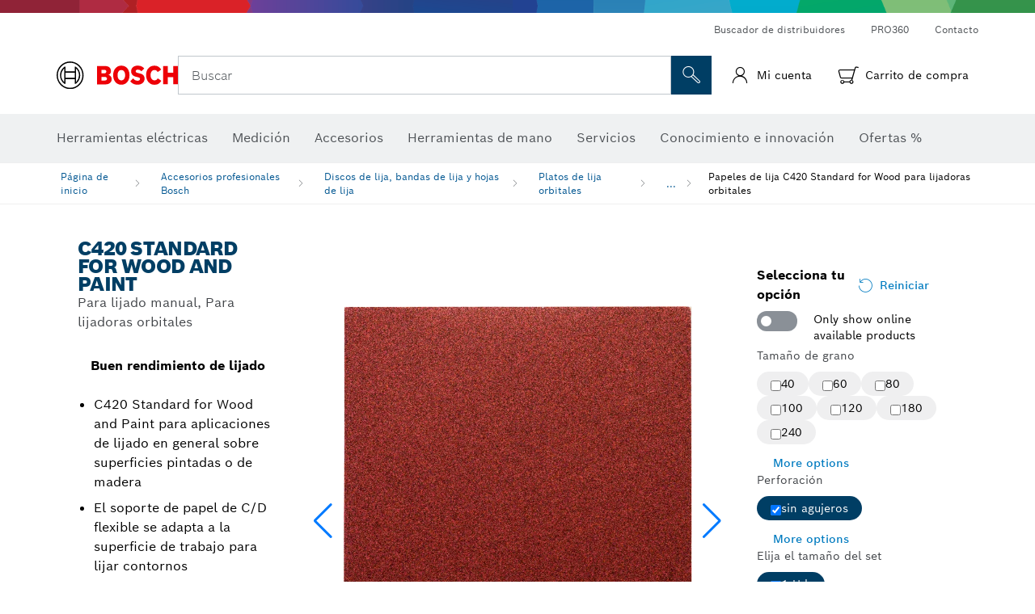

--- FILE ---
content_type: text/html;charset=UTF-8
request_url: https://www.bosch-professional.com/es/es/papeles-de-lija-c420-standard-for-wood-para-lijadoras-orbitales-2867404-ocs-ac/
body_size: 49807
content:
<!DOCTYPE html>
<html xmlns="http://www.w3.org/1999/xhtml" lang="es" class="no-js">

  

  <head>
    <meta charset="utf-8">
    <meta name="viewport" content="width=device-width, initial-scale=1, maximum-scale=2">
    <meta name="author" content="">
    <meta name="robots" content="index,follow" />

    <meta property="og:url" content="https://www.bosch-professional.com/es/es/papeles-de-lija-c420-standard-for-wood-para-lijadoras-orbitales-2867404-ocs-ac/" />
    <meta property="og:title" content="Papeles de lija C420 Standard for Wood para lijadoras orbitales Platos de lija orbitales Discos de lija, bandas de lija y hojas de lija | Bosch Professional" />
    <meta property="og:description" content="C420 Standard for Wood and Paint | Para lijado manual, Para lijadoras orbitales" />
    

    <link rel="icon" href="/favicon.ico">

    <title>C420 Standard for Wood and Paint - Bosch Professional</title>
    <meta name="description" content="C420 Standard for Wood and Paint | Para lijado manual, Para lijadoras orbitales">

    
    
<link rel="preconnect" href="//tags.tiqcdn.com">
<link rel="dns-prefetch" href="//tags.tiqcdn.com">

    
  <link rel="preconnect" href="https://mycliplister.com/">
  <link rel="dns-prefetch" href="https://mycliplister.com/">
  <link rel="preconnect" href="https://youtube.com/">
  <link rel="dns-prefetch" href="https://youtube.com/">


    
    

    <script type="application/ld+json">
      {
        "@context": "http://schema.org",
        "@type": "ItemList",
        "url": "https://www.bosch-professional.com/es/es/papeles-de-lija-c420-standard-for-wood-para-lijadoras-orbitales-2867404-ocs-ac/",
        "numberOfItems": "7",
        "itemListElement":[
          
          {
            "@type": "ListItem",
            "position": 1,
            "item":
            {
              "@context": "http://schema.org",
              "@type": "Product",
              "name": "C420 SfWP, 230X280 mm, G40",
              "@id": "https://www.bosch-professional.com/es/es/papeles-de-lija-c420-standard-for-wood-para-lijadoras-orbitales-2867404-ocs-ac/",
              "category": "https://www.bosch-professional.com/es/es/papeles-de-lija-c420-standard-for-wood-para-lijadoras-orbitales-2867404-ocs-ac/",
              "model": "2 608 621 591",
              "description": "C420 SfWP, 230X280 mm, G40",
              "brand": {
                "@type": "Brand",
                "name": "Herramientas eléctricas Bosch",
                "url": "https://www.bosch-professional.com/es/es/",
                "logo": "https://www.bosch-professional.com/es/media/professional/central_assets/bosch_logo/bosch.svg"
              },
              "manufacturer": {
                "@type": "Organization",
                "name": "Bosch Power Tools",
                "url": "https://www.bosch-professional.com/es/es/",
                "logo": "https://www.bosch-professional.com/es/media/professional/central_assets/bosch_logo/bosch.svg"
              },
              "url": "https://www.bosch-professional.com/es/es/papeles-de-lija-c420-standard-for-wood-para-lijadoras-orbitales-2867404-ocs-ac/#2608621591",
              "color":"Blue",
              "gtin13":"3165140914642",
              "itemCondition":"new",
              "logo": "https://www.bosch-professional.com/es/media/home/logo_bosch_165x54.png",
              "sku": "2608621591"
              ,
              "image": "https://www.bosch-professional.com/binary/ocsmedia/optimized/137x77/o260473v82_2608621591_bo_pro_u_f_1.png"
              
              ,
              "offers": {
                "@type": "Offer",
                "price": "0.75",
                "priceCurrency": "EUR",
                "url": "https://www.bosch-professional.com/es/es/papeles-de-lija-c420-standard-for-wood-para-lijadoras-orbitales-2867404-ocs-ac/#2608621591",
                "availability": "InStock"
              }
              
            }
          },
          
          {
            "@type": "ListItem",
            "position": 2,
            "item":
            {
              "@context": "http://schema.org",
              "@type": "Product",
              "name": "C420 SfWP, 230X280 mm, G60",
              "@id": "https://www.bosch-professional.com/es/es/papeles-de-lija-c420-standard-for-wood-para-lijadoras-orbitales-2867404-ocs-ac/",
              "category": "https://www.bosch-professional.com/es/es/papeles-de-lija-c420-standard-for-wood-para-lijadoras-orbitales-2867404-ocs-ac/",
              "model": "2 608 621 592",
              "description": "C420 SfWP, 230X280 mm, G60",
              "brand": {
                "@type": "Brand",
                "name": "Herramientas eléctricas Bosch",
                "url": "https://www.bosch-professional.com/es/es/",
                "logo": "https://www.bosch-professional.com/es/media/professional/central_assets/bosch_logo/bosch.svg"
              },
              "manufacturer": {
                "@type": "Organization",
                "name": "Bosch Power Tools",
                "url": "https://www.bosch-professional.com/es/es/",
                "logo": "https://www.bosch-professional.com/es/media/professional/central_assets/bosch_logo/bosch.svg"
              },
              "url": "https://www.bosch-professional.com/es/es/papeles-de-lija-c420-standard-for-wood-para-lijadoras-orbitales-2867404-ocs-ac/#2608621592",
              "color":"Blue",
              "gtin13":"3165140914659",
              "itemCondition":"new",
              "logo": "https://www.bosch-professional.com/es/media/home/logo_bosch_165x54.png",
              "sku": "2608621592"
              ,
              "image": "https://www.bosch-professional.com/binary/ocsmedia/optimized/137x77/o260475v82_2608621592_bo_pro_u_f_1.png"
              
              ,
              "offers": {
                "@type": "Offer",
                "price": "0.69",
                "priceCurrency": "EUR",
                "url": "https://www.bosch-professional.com/es/es/papeles-de-lija-c420-standard-for-wood-para-lijadoras-orbitales-2867404-ocs-ac/#2608621592",
                "availability": "InStock"
              }
              
            }
          },
          
          {
            "@type": "ListItem",
            "position": 3,
            "item":
            {
              "@context": "http://schema.org",
              "@type": "Product",
              "name": "C420 SfWP, 230X280 mm, G80",
              "@id": "https://www.bosch-professional.com/es/es/papeles-de-lija-c420-standard-for-wood-para-lijadoras-orbitales-2867404-ocs-ac/",
              "category": "https://www.bosch-professional.com/es/es/papeles-de-lija-c420-standard-for-wood-para-lijadoras-orbitales-2867404-ocs-ac/",
              "model": "2 608 621 593",
              "description": "C420 SfWP, 230X280 mm, G80",
              "brand": {
                "@type": "Brand",
                "name": "Herramientas eléctricas Bosch",
                "url": "https://www.bosch-professional.com/es/es/",
                "logo": "https://www.bosch-professional.com/es/media/professional/central_assets/bosch_logo/bosch.svg"
              },
              "manufacturer": {
                "@type": "Organization",
                "name": "Bosch Power Tools",
                "url": "https://www.bosch-professional.com/es/es/",
                "logo": "https://www.bosch-professional.com/es/media/professional/central_assets/bosch_logo/bosch.svg"
              },
              "url": "https://www.bosch-professional.com/es/es/papeles-de-lija-c420-standard-for-wood-para-lijadoras-orbitales-2867404-ocs-ac/#2608621593",
              "color":"Blue",
              "gtin13":"3165140914666",
              "itemCondition":"new",
              "logo": "https://www.bosch-professional.com/es/media/home/logo_bosch_165x54.png",
              "sku": "2608621593"
              ,
              "image": "https://www.bosch-professional.com/binary/ocsmedia/optimized/137x77/o260463v82_2608621593_bo_pro_u_f_1.png"
              
              ,
              "offers": {
                "@type": "Offer",
                "price": "0.62",
                "priceCurrency": "EUR",
                "url": "https://www.bosch-professional.com/es/es/papeles-de-lija-c420-standard-for-wood-para-lijadoras-orbitales-2867404-ocs-ac/#2608621593",
                "availability": "InStock"
              }
              
            }
          },
          
          {
            "@type": "ListItem",
            "position": 4,
            "item":
            {
              "@context": "http://schema.org",
              "@type": "Product",
              "name": "C420 SfWP, 230X280 mm, G100",
              "@id": "https://www.bosch-professional.com/es/es/papeles-de-lija-c420-standard-for-wood-para-lijadoras-orbitales-2867404-ocs-ac/",
              "category": "https://www.bosch-professional.com/es/es/papeles-de-lija-c420-standard-for-wood-para-lijadoras-orbitales-2867404-ocs-ac/",
              "model": "2 608 621 594",
              "description": "C420 SfWP, 230X280 mm, G100",
              "brand": {
                "@type": "Brand",
                "name": "Herramientas eléctricas Bosch",
                "url": "https://www.bosch-professional.com/es/es/",
                "logo": "https://www.bosch-professional.com/es/media/professional/central_assets/bosch_logo/bosch.svg"
              },
              "manufacturer": {
                "@type": "Organization",
                "name": "Bosch Power Tools",
                "url": "https://www.bosch-professional.com/es/es/",
                "logo": "https://www.bosch-professional.com/es/media/professional/central_assets/bosch_logo/bosch.svg"
              },
              "url": "https://www.bosch-professional.com/es/es/papeles-de-lija-c420-standard-for-wood-para-lijadoras-orbitales-2867404-ocs-ac/#2608621594",
              "color":"Blue",
              "gtin13":"3165140914673",
              "itemCondition":"new",
              "logo": "https://www.bosch-professional.com/es/media/home/logo_bosch_165x54.png",
              "sku": "2608621594"
              ,
              "image": "https://www.bosch-professional.com/binary/ocsmedia/optimized/137x77/o260465v82_2608621594_bo_pro_u_f_1.png"
              
              ,
              "offers": {
                "@type": "Offer",
                "price": "0.62",
                "priceCurrency": "EUR",
                "url": "https://www.bosch-professional.com/es/es/papeles-de-lija-c420-standard-for-wood-para-lijadoras-orbitales-2867404-ocs-ac/#2608621594",
                "availability": "OutOfStock"
              }
              
            }
          },
          
          {
            "@type": "ListItem",
            "position": 5,
            "item":
            {
              "@context": "http://schema.org",
              "@type": "Product",
              "name": "C420 SfWP, 230X280 mm, G120",
              "@id": "https://www.bosch-professional.com/es/es/papeles-de-lija-c420-standard-for-wood-para-lijadoras-orbitales-2867404-ocs-ac/",
              "category": "https://www.bosch-professional.com/es/es/papeles-de-lija-c420-standard-for-wood-para-lijadoras-orbitales-2867404-ocs-ac/",
              "model": "2 608 621 595",
              "description": "C420 SfWP, 230X280 mm, G120",
              "brand": {
                "@type": "Brand",
                "name": "Herramientas eléctricas Bosch",
                "url": "https://www.bosch-professional.com/es/es/",
                "logo": "https://www.bosch-professional.com/es/media/professional/central_assets/bosch_logo/bosch.svg"
              },
              "manufacturer": {
                "@type": "Organization",
                "name": "Bosch Power Tools",
                "url": "https://www.bosch-professional.com/es/es/",
                "logo": "https://www.bosch-professional.com/es/media/professional/central_assets/bosch_logo/bosch.svg"
              },
              "url": "https://www.bosch-professional.com/es/es/papeles-de-lija-c420-standard-for-wood-para-lijadoras-orbitales-2867404-ocs-ac/#2608621595",
              "color":"Blue",
              "gtin13":"3165140914680",
              "itemCondition":"new",
              "logo": "https://www.bosch-professional.com/es/media/home/logo_bosch_165x54.png",
              "sku": "2608621595"
              ,
              "image": "https://www.bosch-professional.com/binary/ocsmedia/optimized/137x77/o260467v82_2608621595_bo_pro_u_f_1.png"
              
              ,
              "offers": {
                "@type": "Offer",
                "price": "0.62",
                "priceCurrency": "EUR",
                "url": "https://www.bosch-professional.com/es/es/papeles-de-lija-c420-standard-for-wood-para-lijadoras-orbitales-2867404-ocs-ac/#2608621595",
                "availability": "InStock"
              }
              
            }
          },
          
          {
            "@type": "ListItem",
            "position": 6,
            "item":
            {
              "@context": "http://schema.org",
              "@type": "Product",
              "name": "C420 SfWP, 230X280 mm, G180",
              "@id": "https://www.bosch-professional.com/es/es/papeles-de-lija-c420-standard-for-wood-para-lijadoras-orbitales-2867404-ocs-ac/",
              "category": "https://www.bosch-professional.com/es/es/papeles-de-lija-c420-standard-for-wood-para-lijadoras-orbitales-2867404-ocs-ac/",
              "model": "2 608 621 596",
              "description": "C420 SfWP, 230X280 mm, G180",
              "brand": {
                "@type": "Brand",
                "name": "Herramientas eléctricas Bosch",
                "url": "https://www.bosch-professional.com/es/es/",
                "logo": "https://www.bosch-professional.com/es/media/professional/central_assets/bosch_logo/bosch.svg"
              },
              "manufacturer": {
                "@type": "Organization",
                "name": "Bosch Power Tools",
                "url": "https://www.bosch-professional.com/es/es/",
                "logo": "https://www.bosch-professional.com/es/media/professional/central_assets/bosch_logo/bosch.svg"
              },
              "url": "https://www.bosch-professional.com/es/es/papeles-de-lija-c420-standard-for-wood-para-lijadoras-orbitales-2867404-ocs-ac/#2608621596",
              "color":"Blue",
              "gtin13":"3165140914697",
              "itemCondition":"new",
              "logo": "https://www.bosch-professional.com/es/media/home/logo_bosch_165x54.png",
              "sku": "2608621596"
              ,
              "image": "https://www.bosch-professional.com/binary/ocsmedia/optimized/137x77/o260469v82_2608621596_bo_pro_u_f_1.png"
              
              ,
              "offers": {
                "@type": "Offer",
                "price": "0.62",
                "priceCurrency": "EUR",
                "url": "https://www.bosch-professional.com/es/es/papeles-de-lija-c420-standard-for-wood-para-lijadoras-orbitales-2867404-ocs-ac/#2608621596",
                "availability": "InStock"
              }
              
            }
          },
          
          {
            "@type": "ListItem",
            "position": 7,
            "item":
            {
              "@context": "http://schema.org",
              "@type": "Product",
              "name": "C420 SfWP, 230X280 mm, G240",
              "@id": "https://www.bosch-professional.com/es/es/papeles-de-lija-c420-standard-for-wood-para-lijadoras-orbitales-2867404-ocs-ac/",
              "category": "https://www.bosch-professional.com/es/es/papeles-de-lija-c420-standard-for-wood-para-lijadoras-orbitales-2867404-ocs-ac/",
              "model": "2 608 621 597",
              "description": "C420 SfWP, 230X280 mm, G240",
              "brand": {
                "@type": "Brand",
                "name": "Herramientas eléctricas Bosch",
                "url": "https://www.bosch-professional.com/es/es/",
                "logo": "https://www.bosch-professional.com/es/media/professional/central_assets/bosch_logo/bosch.svg"
              },
              "manufacturer": {
                "@type": "Organization",
                "name": "Bosch Power Tools",
                "url": "https://www.bosch-professional.com/es/es/",
                "logo": "https://www.bosch-professional.com/es/media/professional/central_assets/bosch_logo/bosch.svg"
              },
              "url": "https://www.bosch-professional.com/es/es/papeles-de-lija-c420-standard-for-wood-para-lijadoras-orbitales-2867404-ocs-ac/#2608621597",
              "color":"Blue",
              "gtin13":"3165140914703",
              "itemCondition":"new",
              "logo": "https://www.bosch-professional.com/es/media/home/logo_bosch_165x54.png",
              "sku": "2608621597"
              ,
              "image": "https://www.bosch-professional.com/binary/ocsmedia/optimized/137x77/o260471v82_2608621597_bo_pro_u_f_1.png"
              
              ,
              "offers": {
                "@type": "Offer",
                "price": "0.62",
                "priceCurrency": "EUR",
                "url": "https://www.bosch-professional.com/es/es/papeles-de-lija-c420-standard-for-wood-para-lijadoras-orbitales-2867404-ocs-ac/#2608621597",
                "availability": "InStock"
              }
              
            }
          }
          
        ]
    }
    </script>

    <script type="application/ld+json"> {"@context": "http://schema.org", "@type": "BreadcrumbList", "itemListElement":[{"@type": "ListItem","position":1,"item":{"@id": "https://www.bosch-professional.com/es/es/accesorios-profesionales-bosch-2790339-ocs-ac/","name": "Accesorios profesionales Bosch"}},{"@type": "ListItem","position":2,"item":{"@id": "https://www.bosch-professional.com/es/es/discos-de-lija-bandas-de-lija-y-hojas-de-lija-2844667-ocs-ac/","name": "Discos de lija, bandas de lija y hojas de lija"}},{"@type": "ListItem","position":3,"item":{"@id": "https://www.bosch-professional.com/es/es/platos-de-lija-orbitales-2865233-ocs-ac/","name": "Platos de lija orbitales"}},{"@type": "ListItem","position":4,"item":{"@id": "https://www.bosch-professional.com/es/es/papeles-de-lija-c420-standard-for-wood-para-lijadoras-orbitales-2867404-ocs-ac/","name": "Papeles de lija C420 Standard for Wood para lijadoras orbitales"}}]}</script>

    <link rel="alternate" hreflang="fi-FI" href="https://www.bosch-professional.com/fi/fi/c420-standard-for-wood-hiomapaperit-tasohiomakoneille-2867404-ocs-ac/" />

    <link rel="alternate" hreflang="uk-UA" href="https://www.bosch-professional.com/ua/uk/shlifuval-nyy-papir-c420-standard-for-wood-dlya-ekscentrykovyx-shlifuval-nyx-mashyn-2867404-ocs-ac/" />

    <link rel="alternate" hreflang="en-GE" href="https://www.bosch-professional.com/ge/en/c420-standard-for-wood-sandpapers-for-orbital-sanders-2867404-ocs-ac/" />

    <link rel="alternate" hreflang="lv-LV" href="https://www.bosch-professional.com/lv/lv/c420-standard-for-wood-smilspapirs-orbitalajam-slipmasinam-2867404-ocs-ac/" />

    <link rel="alternate" hreflang="ru-KZ" href="https://www.bosch-professional.com/kz/ru/shliflisty-c420-standard-for-wood-dlya-vibroshlifmashin-2867404-ocs-ac/" />

    <link rel="alternate" hreflang="lt-LT" href="https://www.bosch-professional.com/lt/lt/-c420-standard-for-wood-slifavimo-popierius-vibraciniams-slifuokliams-2867404-ocs-ac/" />

    <link rel="alternate" hreflang="sl-SI" href="https://www.bosch-professional.com/si/sl/brusni-papir-c420-standard-for-wood-za-ekscentricne-brusilnike-2867404-ocs-ac/" />

    <link rel="alternate" hreflang="no-NO" href="https://www.bosch-professional.com/no/no/c420-standard-for-wood-sandpapir-til-eksentersliper-2867404-ocs-ac/" />

    <link rel="alternate" hreflang="nl-BE" href="https://www.bosch-professional.com/be/nl/c420-standard-for-wood-schuurvellen-voor-vlakschuurmachines-2867404-ocs-ac/" />

    <link rel="alternate" hreflang="el-GR" href="https://www.bosch-professional.com/gr/el/γυαλόχαρτα-c420-standard-for-wood-για-παλμικά-τριβεία-2867404-ocs-ac/" />

    <link rel="alternate" hreflang="de-AT" href="https://www.bosch-professional.com/at/de/c420-schleifpapier-standard-for-wood-fuer-schwingschleifer-2867404-ocs-ac/" />

    <link rel="alternate" hreflang="nl-NL" href="https://www.bosch-professional.com/nl/nl/c420-standard-for-wood-schuurvellen-voor-vlakschuurmachines-2867404-ocs-ac/" />

    <link rel="alternate" hreflang="fr-CH" href="https://www.bosch-professional.com/ch/fr/feuilles-abrasives-c420-standard-for-wood-pour-ponceuses-excentriques-2867404-ocs-ac/" />

    <link rel="alternate" hreflang="bg-BG" href="https://www.bosch-professional.com/bg/bg/c420-standard-for-wood-sandpapers-for-orbital-sanders-2867404-ocs-ac/" />

    <link rel="alternate" hreflang="cs-CZ" href="https://www.bosch-professional.com/cz/cs/brusne-papiry-c420-standard-for-wood-pro-vibracni-brusky-2867404-ocs-ac/" />

    <link rel="alternate" hreflang="ru-BY" href="https://www.bosch-professional.com/by/ru/shliflisty-c420-standard-for-wood-dlya-vibroshlifmashin-2867404-ocs-ac/" />

    <link rel="alternate" hreflang="de-CH" href="https://www.bosch-professional.com/ch/de/c420-schleifpapier-standard-for-wood-fuer-schwingschleifer-2867404-ocs-ac/" />

    <link rel="alternate" hreflang="hu-HU" href="https://www.bosch-professional.com/hu/hu/c420-standard-for-wood-csiszolopapirok-rezgocsiszolokhoz-2867404-ocs-ac/" />

    <link rel="alternate" hreflang="de-DE" href="https://www.bosch-professional.com/de/de/c420-schleifpapier-standard-for-wood-fuer-schwingschleifer-2867404-ocs-ac/" />

    <link rel="alternate" hreflang="sr-RS" href="https://www.bosch-professional.com/rs/sr/c420-standard-for-wood-brusni-papiri-za-vibracione-brusilice-2867404-ocs-ac/" />

    <link rel="alternate" hreflang="sk-SK" href="https://www.bosch-professional.com/sk/sk/brusne-papiere-c420-standard-for-wood-pre-vibracne-brusky-2867404-ocs-ac/" />

    <link rel="alternate" hreflang="es-ES" href="https://www.bosch-professional.com/es/es/papeles-de-lija-c420-standard-for-wood-para-lijadoras-orbitales-2867404-ocs-ac/" />

    <link rel="alternate" hreflang="it-IT" href="https://www.bosch-professional.com/it/it/carte-abrasive-c420-standard-for-wood-per-levigatrici-orbitali-2867404-ocs-ac/" />

    <link rel="alternate" hreflang="ru-RU" href="https://www.bosch-professional.com/ru/ru/shliflisty-c420-standard-for-wood-dlya-vibroshlifmashin-2867404-ocs-ac/" />

    <link rel="alternate" hreflang="pl-PL" href="https://www.bosch-professional.com/pl/pl/papiery-scierne-c420-standard-for-wood-do-szlifierek-oscylacyjnych-2867404-ocs-ac/" />

    <link rel="alternate" hreflang="pt-PT" href="https://www.bosch-professional.com/pt/pt/lixas-c420-standard-for-wood-para-lixadeiras-orbitais-2867404-ocs-ac/" />

    <link rel="alternate" hreflang="fr-BE" href="https://www.bosch-professional.com/be/fr/feuilles-abrasives-c420-standard-for-wood-pour-ponceuses-excentriques-2867404-ocs-ac/" />

    <link rel="alternate" hreflang="sv-SE" href="https://www.bosch-professional.com/se/sv/c420-standard-for-wood-slippapper-till-planslipar-2867404-ocs-ac/" />

    <link rel="alternate" hreflang="et-EE" href="https://www.bosch-professional.com/ee/et/c420-standard-for-wood-lihvpaberid-orbitaallihvmasinatele-2867404-ocs-ac/" />

    <link rel="alternate" hreflang="da-DK" href="https://www.bosch-professional.com/dk/da/c420-&#39;standard-for-wood&#39;-sandpapir-til-planslibere-2867404-ocs-ac/" />

    <link rel="alternate" hreflang="it-CH" href="https://www.bosch-professional.com/ch/it/carte-abrasive-c420-standard-for-wood-per-levigatrici-orbitali-2867404-ocs-ac/" />

    <link rel="alternate" hreflang="fr-FR" href="https://www.bosch-professional.com/fr/fr/feuilles-abrasives-c420-standard-for-wood-pour-ponceuses-excentriques-2867404-ocs-ac/" />

    <link rel="alternate" hreflang="en-GB" href="https://www.bosch-professional.com/gb/en/c420-standard-for-wood-sandpapers-for-orbital-sanders-2867404-ocs-ac/" />
    
    <!--  Konfiguration GTM DL -->
    
  

    <!--End Konfiguration -->

    
<!-- central head resources -->
<link rel="preload" href="https://www.bosch-professional.com/res/fonts/boschsans/BoschSans-Regular.woff2" as="font" type="font/woff2" crossorigin="anonymous">
<link rel="preload" href="https://www.bosch-professional.com/res/fonts/boschsans/BoschSans-Bold.woff2" as="font" type="font/woff2" crossorigin="anonymous">
<link rel="preload" href="https://www.bosch-professional.com/res/fonts/boschsans/BoschSans-Black.woff2" as="font" type="font/woff2" crossorigin="anonymous">
<style>
@keyframes slide-up {
0% {
transform: translateY(110vh);
}
100% {
transform: translateY(0vh);
}
}
dock-privacy-settings {
position: fixed !important;
top: 0px;
left: 0px;
transform: translateY(110vh);
animation: slide-up 0s forwards;
animation-delay: 3s;
}
</style>
<script type="text/javascript" src="https://services.zoovu.com/events/user-tracking-script/fe90ed05-cecf-479b-81fa-2b96f5dd904d/js-loader"></script>
<link rel="stylesheet" type="text/css" href="https://www.bosch-professional.com/res/critical.css">
<link rel="preload" href="https://www.bosch-professional.com/res/main.css" as="style" onload="this.onload=null;this.rel='stylesheet'">
<noscript><link rel="stylesheet" href="https://www.bosch-professional.com/res/main.css"></noscript>
<script>
var CONF = {
ASSET_PATH: 'https://www.bosch-professional.com/res/',
ENV: 'production',
ONLINE_SHOP_AVAILABILITY: '//www.bosch-professional.com/es/es/dealers/onlineShopMultiAvailability',
DEALER_ONLINE_API: '//www.bosch-professional.com/es/es/dealers/retailers/online',
DEALER_OFFLINE_API: '//www.bosch-professional.com/es/es/dealers/retailers/offline'
}
</script>


    
  <meta name="ps-key" content="1611-58c049a785a67d769fdfcbf6">
  <meta name="ps-country" content="COUNTRY">
  <meta name="ps-language" content="language">


    <link rel="canonical" href="https://www.bosch-professional.com/es/es/papeles-de-lija-c420-standard-for-wood-para-lijadoras-orbitales-2867404-ocs-ac/">

    

    
    
  </head>

  <body class="t-pdp  t-productdetailpage--eshop"
        data-track_pagename="ProductDetailPageAC"
        data-country="es"
        data-language="es"
        data-locale="es_ES"
        data-region="rea"
  >

    
    
    
<script id="tealium_pdl" type="text/javascript">
function getCookie(cookieName) {
var cookieArr = document.cookie.split(";");
for(var i = 0; i < cookieArr.length; i++) {
var cookiePair = cookieArr[i].split("=");
if(cookieName == cookiePair[0].trim()) {
return decodeURIComponent(cookiePair[1]);
}
}
return null;
}
var utag_data = {
language : "es",
page_country : "ES",
page_name : "content : Herramientas eléctricas Bosch",
business_unit : "pro",
tealium_event: "PT_Generic_Pageload",
brand_name: "BOSCH",
page_type : "content",
page_id : "1482499",
page_breadcrumb : [ "Technical Pages", "tracking", "tealium" ],
page_subcategory1: "Technical Pages",
page_subcategory2: "tracking",
page_subcategory3: "tealium",
page_subcategory4: undefined,
page_subcategory5: undefined,
release_id : "34934",
division: "PT",
site_domain_type: "prod",
currency: "EUR",
logged_in_user : getCookie("id") != null ? "yes" : "no",
}
</script>


    
    
  <script>
    if (typeof utag_data === 'undefined') {
      utag_data = {};
    }
    utag_data.brand_name = "BOSCH";
    utag_data.business_unit = "ac";
    utag_data.division = "PT"
    
    utag_data.logged_in_user = "no";
    
    

    
    utag_data.language = "es";
    utag_data.page_country = "ES";
    
    utag_data.page_breadcrumb = ["Accesorios profesionales Bosch","Discos de lija, bandas de lija y hojas de lija","Platos de lija orbitales","Papeles de lija C420 Standard for Wood para lijadoras orbitales"];
    
    
    utag_data.product_id = ["2608621591","2608621592","2608621593","2608621594","2608621595","2608621596","2608621597"];
    

    
    utag_data.page_subcategory1 = "Accesorios profesionales Bosch";
    utag_data.page_subcategory2 = "Discos de lija, bandas de lija y hojas de lija";
    utag_data.page_subcategory3 = "Platos de lija orbitales";
    utag_data.page_subcategory4 = "Papeles de lija C420 Standard for Wood para lijadoras orbitales";
    utag_data.page_subcategory5 = null;

    
    
    
    
    
     utag_data.page_subcategory5 = undefined; 
    
    
    utag_data.product_price = ["0.75","0.69","0.62","0.62","0.62","0.62","0.62"];
    
    
    utag_data.product_name = ["C420 SfWP, 230X280\u00A0mm, G40","C420 SfWP, 230X280\u00A0mm, G60","C420 SfWP, 230X280\u00A0mm, G80","C420 SfWP, 230X280\u00A0mm, G100","C420 SfWP, 230X280\u00A0mm, G120","C420 SfWP, 230X280\u00A0mm, G180","C420 SfWP, 230X280\u00A0mm, G240"];
    
    
    

    
    utag_data.product_brand = ["Professional","Professional","Professional","Professional","Professional","Professional","Professional"];
    

    
    utag_data.product_availability = ["in_stock","in_stock","in_stock","temporarily_unavailable","in_stock","in_stock","in_stock"];
    

     utag_data.release_id = "3.17.5";
  </script>


    
    <script
    >
      utag_data.tealium_event = "PT_ProductDetail_Pageload"
      utag_data.page_id = 'ac-pdp-' + 2867404;
      utag_data.page_type = "product";
      utag_data.product_category = ["C420 Standard for Wood and Paint"];

      

      
      utag_data.page_name = 'product : ' + "C420 Standard for Wood Sandpapers for Orbital Sanders";
      utag_data.product_category_id = ["2867404"];
      
    </script>

    
    
<script id="tealium_script">
window.addEventListener("load", function(a,b,c,d) {
a='//tags.tiqcdn.com/utag/robert-bosch/es-pt-professional-web/prod/utag.js';
b=document;c='script';d=b.createElement(c);d.src=a;d.type='text/java'+c;d.async=true;
a=b.getElementsByTagName(c)[0];
a.parentNode.insertBefore(d,a);
});
</script>



    
    

			<header id="header" class="o-header o-header--alt o-header--hoverNav">
			<div class="o-header-search-sticky">
				<div class="o-header-search-wrapper container">
					<nav class="o-header-search__top" aria-label="Meta">
<!-- meta navigation -->
	<ul class="m-metanavigation__items hidden-xs hidden-sm">
<li class="m-metanavigation__items__item">
	<a  class="trackingElement trackingTeaser m-metanavigation__items__item--link"
		data-track_domEvent="click" 
		data-track_modulePosition="1" 
		data-track_elementtype="Text"
		data-track_elementinfo="Buscador de distribuidores"
		data-track_elementlinktype="external"
		data-track_dyn_teasertype="Navigation"
		data-track_dyn_teasercontent="Buscador de distribuidores"
		href="https://www.bosch-professional.com/es/es/dealers/" 
		title="Buscador de distribuidores"
		target="_self"> 
		Buscador de distribuidores
	</a>
</li>        
<li class="m-metanavigation__items__item">
	<a  class="trackingElement trackingTeaser m-metanavigation__items__item--link"
		data-track_domEvent="click" 
		data-track_modulePosition="1" 
		data-track_elementtype="Text"
		data-track_elementinfo="PRO360"
		data-track_elementlinktype="internal"
		data-track_dyn_teasertype="Navigation"
		data-track_dyn_teasercontent="PRO360"
		href="//www.bosch-professional.com/es/es/pro360/" 
		title="PRO360"
		target="_self"> 
		PRO360
	</a>
</li>        
<li class="m-metanavigation__items__item">
	<a  class="trackingElement trackingTeaser m-metanavigation__items__item--link"
		data-track_domEvent="click" 
		data-track_modulePosition="1" 
		data-track_elementtype="Text"
		data-track_elementinfo="Contacto"
		data-track_elementlinktype="internal"
		data-track_dyn_teasertype="Navigation"
		data-track_dyn_teasercontent="Contacto"
		href="//www.bosch-professional.com/es/es/servicios/servicio-tecnico/servicios-adicionales/contacto/" 
		title="Contacto"
		target="_self"> 
		Contacto
	</a>
</li>        
	</ul>
		   		</nav>
					<nav class="o-header-search" aria-label="Búsqueda">
            			<div class="o-header-search__left">
		<div class="m-brandLogo">
			<a  href="//www.bosch-professional.com/es/es/" 
				title="Home" 
			    class="trackingElement m-brandLogo__link"
			    data-track_domEvent="click" 
				data-track_modulePosition="1" 
				data-track_elementtype="Logo"
				data-track_elementinfo="Home"
				data-track_elementlinktype="internal">
<picture >
<!-- WebP, Reihenfolge beachten: Desktop, Tablet, Mobile -->
<img class="m-brandLogo__image img-responsive"
width="165" height="50"
src="https://www.bosch-professional.com/media/professional/central_assets/bosch_logo/bosch.svg"
title=""
alt="Logo de Bosch en rojo con letras negras sobre fondo blanco, moderno y claramente diseñado.">
</picture>		
			</a>
		</div>
            			</div>
            			<div class="o-header-search__main">
								<!-- search navigation --> 
<div class="m-searchNavigation"
	data-placeholder=""
	data-placeholder-desktop="Buscar">
	<form id="header-search" 
		  class="m-searchNavigation__form" 
		  method="get" 
		  role="search" 
		  action="//www.bosch-professional.com/es/es/searchfrontend/"> 
			<div class="m-searchNavigation__label">
				<span class="m-searchNavigation__labelText">Buscar</span>
					<button type="button" 
							class="bba-btn bba-btn--primary m-searchNavigation__button m-searchNavigation__button--search"
							aria-label="Búsqueda in situ"
							tabindex="-1">
						<i class="icon-Bosch-Ic-search-black"></i>
					</button>
			</div>	
			<div class="m-searchNavigation__inputWrapper">
				<button type="submit" class="trackingElement trackingTeaser bba-btn bba-btn--primary m-searchNavigation__button m-searchNavigation__button--submit bba-btn bba-btn--primary"
						data-track_domEvent="click"
						data-track_modulePosition="2" 
						data-track_elementtype="Icon"
						data-track_elementinfo="SearchFormSubmit"
						data-track_elementlinktype="internal"
						data-track_dyn_teasertype="Search"
						data-track_dyn_teasercontent="Onsite Search"
						aria-label="Enviar solicitud de búsqueda"
						tabindex="-1"
				>	
					<i class="icon-Bosch-Ic-search-black"></i>
				</button>
				<input  class="trackingElement trackingTeaser m-searchNavigation__searchField" 
						placeholder="Buscar" 
						type="search" 
						name="q" 
						id="search" 
						role="combobox" 
						aria-haspopup="dialog"
						aria-expanded="false" 
						aria-controls="searchNavField" 
						aria-activedescendant
						data-track_domEvent="click"
						data-track_modulePosition="2" 
						data-track_elementtype="Field"
						data-track_elementinfo="SearchFormField"
						data-track_elementlinktype="internal"
						data-track_dyn_teasertype="Search"
						data-track_dyn_teasercontent="Onsite Search"
						tabindex="0"
				>
				<input 	class="m-searchNavigation__searchSuggest" 
						disabled 
						type="text" 
						placeholder="Buscar" 
						autocomplete="off">
			</div>
			<button type="button" 
					name="button" 
					class="trackingElement trackingTeaser m-searchNavigation__button m-searchNavigation__button--close" 
				    data-track_domEvent="click"
					data-track_modulePosition="2" 
					data-track_elementtype="Icon"
					data-track_elementinfo="SearchFormClose"
					data-track_elementlinktype="internal"
					data-track_dyn_teasertype="Search"
					data-track_dyn_teasercontent="Onsite Search Close"
					aria-label="Buscar Cerrar"
					tabindex="-1"
			>
				<i class="icon-Bosch-Ic-close-black"></i>
			</button>
	</form>
</div>
									</div>
									<div class="o-header-search__right">
                						<div class="m-conversion_bar">
<nav class="trackingModule m-conversion_bar" data-track_moduletype="User Service" aria-label="Barra de conversión">
		<ul class="m-conversion_bar__items">
				<li class="m-conversion_bar__item trackingTeaser">
				    <a 	class="trackingElement m-conversion_bar__link m-user-actions " 
				    	href="#" 
				    	title="Iniciar sesión"
						data-track_domEvent="click" 
						data-track_modulePosition="4" 
						data-track_elementtype="Text"
						data-track_elementinfo="Iniciar sesión"
						data-track_elementlinktype="internal"
				    	>
							<i class="icon-user icon"></i>
				        <span class="m-conversion_bar__text">Mi cuenta</span>
				        <div class="bsTooltip__container hidden">
				            <div class="bsTooltip__content">
				                <div class="bsTooltip__text-wrapper">
				                    <p><strong>Iniciar sesión</strong></p>
				                </div>
				            </div>
				        </div>
				    </a>
				</li>				
				<li class="m-conversion_bar__item m-conversion_bar__item--cart trackingTeaser">
				    <a 	class="trackingElement m-conversion_bar__link m-conversion_bar__link--cart m-shopping-cart" 
				    	href="https://eshop.bosch-professional.com/es/es/cart" 
				    	title="Producto añadido correctamente a tu carrito."
						data-track_domEvent="click" 
						data-track_modulePosition="4" 
						data-track_elementtype="Text"
						data-track_elementinfo="Producto añadido correctamente a tu carrito."
						data-track_elementlinktype="internal"
				    	>
							<span class="m-conversion_bar__notification" style="display: none;">0</span>
				        <i class="icon-Bosch-Ic-shoppingcart-black"></i>
				        <div class="bsTooltip__container hidden">
				            <div class="bsTooltip__content">
					            <div class="m-notification_messages">
					                <div class="notification_message notification_message--success">
					                    <div class="notification_message__content">
					                        <i class="icon-notification_message"></i>
					                        <p>
					                            <strong>
Producto añadido correctamente a tu carrito.
					                            </strong>
					                        </p>
					                    </div>
					                </div>
					            </div>	
				            </div>
				        </div>
							<span class="m-conversion_bar__text">Carrito de compra</span>
				    </a>			
				</li>	
		</ul>
</nav>
						                		</div>
						                	</div>
						          		</nav>
						          		<div class="o-header-search__results">
<div id="header-search-results" class="m-searchNavigationResults m-searchNavigationResults--hidden trackingModule" data-track_moduletype="Search Flyout">
    <div class="m-searchNavigationResults__detailed trackingTeaser" aria-label="Resultado de la búsqueda" role="dialog"></div>
    <div class="m-searchNavigationResults__right">
        <div class="m-searchNavigationResults__suggestions"></div>
        <div class="m-searchNavigationResults__teasers"></div>
    </div>
</div>
						          		</div>
						          	</div>
						          	<div class="o-header__mWrapper--gray">
		        						<div class="o-header__mWrapper">
		            						<div class="o-header__faker"></div>
		            							<nav class="m-mainNavigation " aria-label="Principal">
		                							<div class="m-mainNavigation__container">
		                    							<div class="m-mainNavigation__col m-mainNavigation__col--fixed">
		                        							<button type="button" class="m-mainNavigation__toggle">
		                            							<span class="m-mainNavigation__toggleBar"></span>
									                            <span class="m-mainNavigation__toggleBar"></span>
									                            <span class="m-mainNavigation__toggleBar"></span>
									                            <span class="m-mainNavigation__toggleBar"></span>
		                        							</button>
		                    							</div>
				            <div class="m-mainNavigation__col">
<div class="m-mainNavigation__itemsWrapper" data-backlabel="Regresar">
		<ul class="m-mainNavigation__items">
			<li class="m-mainNavigation__item hidden-md hidden-lg">
				<a  class="trackingElement trackingTeaser m-mainNavigation__link" 
					href="//www.bosch-professional.com/es/es/" 
					title="P&aacute;gina de inicio"
					data-track_domEvent="click"
					data-track_modulePosition="2" 
					data-track_elementtype="Text"
					data-track_elementinfo="P&aacute;gina de inicio"
					data-track_elementlinktype="internal" 
					data-track_dyn_teasercontent="P&aacute;gina de inicio"
 					data-track_dyn_teasertype="Navigation"
				>					
					<span class="m-mainNavigation__text">P&aacute;gina de inicio</span>
				</a>	  								
			</li>	
						<li class="m-mainNavigation__item m-mainNavigation__item--dropdown">
						<div class="navigationItem">
						<a 	class="trackingElement trackingTeaser m-mainNavigation__link m-mainNavigation__link--acu" 
							href="/es/es/artesania-industria-101271-ocs-c/" 
							title="Herramientas el&eacute;ctricas"
data-target="#flyout-products-flyout_tools"
							data-track_domEvent="click"
							data-track_modulePosition="2" 
							data-track_elementtype="Text"
							data-track_elementinfo="Herramientas el&eacute;ctricas"
							data-track_elementlinktype="internal"
							data-track_dyn_teasercontent="Herramientas el&eacute;ctricas"
							data-track_dyn_teasertype="Navigation"			
						>					
							<span class="m-mainNavigation__text m-mainNavigation__text--acu">Herramientas el&eacute;ctricas</span>
						</a>		
						<button class="acc-button hidden" 
data-target="#flyout-products-flyout_tools"
							popovertarget="flyout-products-flyout_tools"	
							aria-label="Herramientas el&eacute;ctricas">
				                <i class="icon-Bosch-Ic-arrow-black-bottom"></i>
				        </button>		
				        </div>						
					<ul class="m-mainNavigation__dropdownItems m-mainNavigation__dropdownItems--hidden">
<li>
	<div class="m-mainNavigation__link--header">
		<a 	href="/es/es/artesania-industria-101271-ocs-c/" 
			class="link m-header_navigation_flyout__link trackingElement trackingTeaser"
			title="Herramientas el&eacute;ctricas"
			data-track_domEvent="click"
			data-track_modulePosition="2" 
			data-track_elementtype="Text"
			data-track_elementinfo="Herramientas el&eacute;ctricas"
			data-track_elementlinktype="internal"
			data-track_dyn_teasercontent="Herramientas el&eacute;ctricas"
			data-track_dyn_teasertype="Navigation"										
			>Herramientas el&eacute;ctricas</a>
	</div>
</li>
						<li>
							<div class="container m-header_navigation_flyout m-header_navigation_flyout--mobile">
								<div class="row">
<div class="col-md-2 col-sm-12 col--item "> <a href="https://www.bosch-professional.com/es/es/novedades-104634-ocs-c/" title="" target="_self" class="m-header_navigation_flyout__item trackingElement" data-track_domEvent="click" data-track_modulePosition="2" data-track_elementtype="Image" data-track_elementinfo="Novedades" data-track_elementlinktype="internal" data-track_dyn_teasercontent="Products" data-track_dyn_subteasercontent="Novedades" > <div class="m-header_navigation_flyout__item__image "> <picture >
<!-- WebP, Reihenfolge beachten: Desktop, Tablet, Mobile -->
<source media="(min-width: 992px)" data-srcset="https://www.bosch-professional.com/binary/ocsmedia/optimized/263x155/pcc104634pcta5252p1_neuheiten.png">


<img class="img-responsive center-block lazyload"
width="263" height="155"
data-src="
https://www.bosch-professional.com/binary/ocsmedia/optimized/263x155/pcc104634pcta5252p1_neuheiten.png
"
title="Novedades"
alt="Novedades">
</picture> </div> <div class="m-header_navigation_flyout__item__caption"> Novedades </div> </a> </div>
<div class="col-md-2 col-sm-12 col--item "> <a href="https://www.bosch-professional.com/es/es/promotion/overview.html" title="Ofertas" target="_self" class="m-header_navigation_flyout__item trackingElement" data-track_domEvent="click" data-track_modulePosition="2" data-track_elementtype="Image" data-track_elementinfo="Ofertas" data-track_elementlinktype="internal" data-track_dyn_teasercontent="Products" data-track_dyn_subteasercontent="Ofertas" > <div class="m-header_navigation_flyout__item__image "> <picture >
<!-- WebP, Reihenfolge beachten: Desktop, Tablet, Mobile -->
<source media="(min-width: 992px)" data-srcset="https://www.bosch-professional.com/media/professional_bi/flyout_redesign/tools/kv_flyout_redesign_offers_137x77.png">


<img class="img-responsive center-block lazyload"
width="263" height="155"
data-src="
https://www.bosch-professional.com/media/professional_bi/flyout_redesign/tools/kv_flyout_redesign_offers_137x77.png
"
title="Ofertas"
alt="Ofertas">
</picture> </div> <div class="m-header_navigation_flyout__item__caption"> Ofertas </div> </a> </div>
<div class="col-md-2 col-sm-12 col--item "> <a href="https://www.bosch-professional.com/es/es/herramientas-a-bateria-101304-ocs-c/" title="" target="_self" class="m-header_navigation_flyout__item trackingElement" data-track_domEvent="click" data-track_modulePosition="2" data-track_elementtype="Image" data-track_elementinfo="Herramientas a batería" data-track_elementlinktype="internal" data-track_dyn_teasercontent="Products" data-track_dyn_subteasercontent="Herramientas a batería" > <div class="m-header_navigation_flyout__item__image "> <picture >
<!-- WebP, Reihenfolge beachten: Desktop, Tablet, Mobile -->
<source media="(min-width: 992px)" data-srcset="https://www.bosch-professional.com/binary/ocsmedia/optimized/263x155/pcc101304pcta5252p1_101304.png">


<img class="img-responsive center-block lazyload"
width="263" height="155"
data-src="
https://www.bosch-professional.com/binary/ocsmedia/optimized/263x155/pcc101304pcta5252p1_101304.png
"
title="Herramientas a batería"
alt="Herramientas a batería">
</picture> </div> <div class="m-header_navigation_flyout__item__caption"> Herramientas a batería </div> </a> </div>
<div class="col-md-2 col-sm-12 col--item "> <a href="https://www.bosch-professional.com/es/es/kits-combinados-2685442-ocs-c/" title="" target="_self" class="m-header_navigation_flyout__item trackingElement" data-track_domEvent="click" data-track_modulePosition="2" data-track_elementtype="Image" data-track_elementinfo="Kits combinados" data-track_elementlinktype="internal" data-track_dyn_teasercontent="Products" data-track_dyn_subteasercontent="Kits combinados" > <div class="m-header_navigation_flyout__item__image "> <picture >
<!-- WebP, Reihenfolge beachten: Desktop, Tablet, Mobile -->
<source media="(min-width: 992px)" data-srcset="https://www.bosch-professional.com/binary/ocsmedia/optimized/263x155/pcc2685442pcta5252p1_Combo-Kits-530x530.png">


<img class="img-responsive center-block lazyload"
width="263" height="155"
data-src="
https://www.bosch-professional.com/binary/ocsmedia/optimized/263x155/pcc2685442pcta5252p1_Combo-Kits-530x530.png
"
title="Kits combinados"
alt="Kits combinados">
</picture> </div> <div class="m-header_navigation_flyout__item__caption"> Kits combinados </div> </a> </div>
<div class="col-md-2 col-sm-12 col--item "> <a href="https://www.bosch-professional.com/es/es/herramientas-industriales-2478864-ocs-c/" title="Herramientas industriales" target="_self" class="m-header_navigation_flyout__item trackingElement" data-track_domEvent="click" data-track_modulePosition="2" data-track_elementtype="Image" data-track_elementinfo="Herramientas industriales" data-track_elementlinktype="internal" data-track_dyn_teasercontent="Products" data-track_dyn_subteasercontent="Herramientas industriales" > <div class="m-header_navigation_flyout__item__image "> <picture >
<!-- WebP, Reihenfolge beachten: Desktop, Tablet, Mobile -->
<source media="(min-width: 992px)" data-srcset="https://www.bosch-professional.com/media/professional_bi/flyout_redesign/tools/tv_flyout_redesign_production_tools_137x77.jpg">


<img class="img-responsive center-block lazyload"
width="263" height="155"
data-src="
https://www.bosch-professional.com/media/professional_bi/flyout_redesign/tools/tv_flyout_redesign_production_tools_137x77.jpg
"
title="Herramientas industriales"
alt="Herramientas industriales">
</picture> </div> <div class="m-header_navigation_flyout__item__caption"> Herramientas industriales </div> </a> </div>
<div class="col-md-2 col-sm-12 col--item "> <a href="https://www.bosch-professional.com/es/es/amoladoras-angulares-tratamiento-de-metales-101272-ocs-c/" title="" target="_self" class="m-header_navigation_flyout__item trackingElement" data-track_domEvent="click" data-track_modulePosition="2" data-track_elementtype="Image" data-track_elementinfo="Amoladoras angulares, tratamiento de metales" data-track_elementlinktype="internal" data-track_dyn_teasercontent="Products" data-track_dyn_subteasercontent="Amoladoras angulares, tratamiento de metales" > <div class="m-header_navigation_flyout__item__image "> <picture >
<!-- WebP, Reihenfolge beachten: Desktop, Tablet, Mobile -->
<source media="(min-width: 992px)" data-srcset="https://www.bosch-professional.com/binary/ocsmedia/optimized/263x155/pcc101272pcta5252p1_332639-530x530.png">


<img class="img-responsive center-block lazyload"
width="263" height="155"
data-src="
https://www.bosch-professional.com/binary/ocsmedia/optimized/263x155/pcc101272pcta5252p1_332639-530x530.png
"
title="Amoladoras angulares, tratamiento de metales"
alt="Amoladoras angulares, tratamiento de metales">
</picture> </div> <div class="m-header_navigation_flyout__item__caption"> Amoladoras angulares, tratamiento de metales </div> </a> </div>
<div class="col-md-2 col-sm-12 col--item "> <a href="https://www.bosch-professional.com/es/es/taladros-con-y-sin-percusion-101355-ocs-c/" title="" target="_self" class="m-header_navigation_flyout__item trackingElement" data-track_domEvent="click" data-track_modulePosition="2" data-track_elementtype="Image" data-track_elementinfo="Taladros con y sin percusión" data-track_elementlinktype="internal" data-track_dyn_teasercontent="Products" data-track_dyn_subteasercontent="Taladros con y sin percusión" > <div class="m-header_navigation_flyout__item__image "> <picture >
<!-- WebP, Reihenfolge beachten: Desktop, Tablet, Mobile -->
<source media="(min-width: 992px)" data-srcset="https://www.bosch-professional.com/binary/ocsmedia/optimized/263x155/pcc101355pcta5252p1_bohr-und_schlagbohrmaschinen_530x530.png">


<img class="img-responsive center-block lazyload"
width="263" height="155"
data-src="
https://www.bosch-professional.com/binary/ocsmedia/optimized/263x155/pcc101355pcta5252p1_bohr-und_schlagbohrmaschinen_530x530.png
"
title="Taladros con y sin percusión"
alt="Taladros con y sin percusión">
</picture> </div> <div class="m-header_navigation_flyout__item__caption"> Taladros con y sin percusión </div> </a> </div>
<div class="col-md-2 col-sm-12 col--item "> <a href="https://www.bosch-professional.com/es/es/martillos-perforadores-y-demoledores-101339-ocs-c/" title="" target="_self" class="m-header_navigation_flyout__item trackingElement" data-track_domEvent="click" data-track_modulePosition="2" data-track_elementtype="Image" data-track_elementinfo="Martillos perforadores y demoledores" data-track_elementlinktype="internal" data-track_dyn_teasercontent="Products" data-track_dyn_subteasercontent="Martillos perforadores y demoledores" > <div class="m-header_navigation_flyout__item__image "> <picture >
<!-- WebP, Reihenfolge beachten: Desktop, Tablet, Mobile -->
<source media="(min-width: 992px)" data-srcset="https://www.bosch-professional.com/binary/ocsmedia/optimized/263x155/pcc101339pcta5252p1_bohr-u_schlaghaemmer_530x530.png">


<img class="img-responsive center-block lazyload"
width="263" height="155"
data-src="
https://www.bosch-professional.com/binary/ocsmedia/optimized/263x155/pcc101339pcta5252p1_bohr-u_schlaghaemmer_530x530.png
"
title="Martillos perforadores y demoledores"
alt="Martillos perforadores y demoledores">
</picture> </div> <div class="m-header_navigation_flyout__item__caption"> Martillos perforadores y demoledores </div> </a> </div>
<div class="col-md-2 col-sm-12 col--item "> <a href="https://www.bosch-professional.com/es/es/tecnica-de-diamante-101328-ocs-c/" title="" target="_self" class="m-header_navigation_flyout__item trackingElement" data-track_domEvent="click" data-track_modulePosition="2" data-track_elementtype="Image" data-track_elementinfo="Técnica de diamante" data-track_elementlinktype="internal" data-track_dyn_teasercontent="Products" data-track_dyn_subteasercontent="Técnica de diamante" > <div class="m-header_navigation_flyout__item__image "> <picture >
<!-- WebP, Reihenfolge beachten: Desktop, Tablet, Mobile -->
<source media="(min-width: 992px)" data-srcset="https://www.bosch-professional.com/binary/ocsmedia/optimized/263x155/o572629v54_GCR_180_II_Dyn_V2.png">


<img class="img-responsive center-block lazyload"
width="263" height="155"
data-src="
https://www.bosch-professional.com/binary/ocsmedia/optimized/263x155/o572629v54_GCR_180_II_Dyn_V2.png
"
title="Técnica de diamante"
alt="Técnica de diamante">
</picture> </div> <div class="m-header_navigation_flyout__item__caption"> Técnica de diamante </div> </a> </div>
<div class="col-md-2 col-sm-12 col--item "> <a href="https://www.bosch-professional.com/es/es/atornillador-llave-de-impacto-a-bateria-101289-ocs-c/" title="" target="_self" class="m-header_navigation_flyout__item trackingElement" data-track_domEvent="click" data-track_modulePosition="2" data-track_elementtype="Image" data-track_elementinfo="Atornillador/llave de impacto a batería" data-track_elementlinktype="internal" data-track_dyn_teasercontent="Products" data-track_dyn_subteasercontent="Atornillador/llave de impacto a batería" > <div class="m-header_navigation_flyout__item__image "> <picture >
<!-- WebP, Reihenfolge beachten: Desktop, Tablet, Mobile -->
<source media="(min-width: 992px)" data-srcset="https://www.bosch-professional.com/binary/ocsmedia/optimized/263x155/pcc101289pcta5252p1_331385.png">


<img class="img-responsive center-block lazyload"
width="263" height="155"
data-src="
https://www.bosch-professional.com/binary/ocsmedia/optimized/263x155/pcc101289pcta5252p1_331385.png
"
title="Atornillador/llave de impacto a batería"
alt="Atornillador/llave de impacto a batería">
</picture> </div> <div class="m-header_navigation_flyout__item__caption"> Atornillador/llave de impacto a batería </div> </a> </div>
<div class="col-md-2 col-sm-12 col--item "> <a href="https://www.bosch-professional.com/es/es/sierras-101346-ocs-c/" title="" target="_self" class="m-header_navigation_flyout__item trackingElement" data-track_domEvent="click" data-track_modulePosition="2" data-track_elementtype="Image" data-track_elementinfo="Sierras" data-track_elementlinktype="internal" data-track_dyn_teasercontent="Products" data-track_dyn_subteasercontent="Sierras" > <div class="m-header_navigation_flyout__item__image "> <picture >
<!-- WebP, Reihenfolge beachten: Desktop, Tablet, Mobile -->
<source media="(min-width: 992px)" data-srcset="https://www.bosch-professional.com/binary/ocsmedia/optimized/263x155/o371736v82_GST_18V-155_BC_4Ah_ProCore_dyn.png">


<img class="img-responsive center-block lazyload"
width="263" height="155"
data-src="
https://www.bosch-professional.com/binary/ocsmedia/optimized/263x155/o371736v82_GST_18V-155_BC_4Ah_ProCore_dyn.png
"
title="Sierras"
alt="Sierras">
</picture> </div> <div class="m-header_navigation_flyout__item__caption"> Sierras </div> </a> </div>
<div class="col-md-2 col-sm-12 col--item "> <a href="https://www.bosch-professional.com/es/es/multiherramientas-167866-ocs-c/" title="" target="_self" class="m-header_navigation_flyout__item trackingElement" data-track_domEvent="click" data-track_modulePosition="2" data-track_elementtype="Image" data-track_elementinfo="Multiherramientas" data-track_elementlinktype="internal" data-track_dyn_teasercontent="Products" data-track_dyn_subteasercontent="Multiherramientas" > <div class="m-header_navigation_flyout__item__image "> <picture >
<!-- WebP, Reihenfolge beachten: Desktop, Tablet, Mobile -->
<source media="(min-width: 992px)" data-srcset="https://www.bosch-professional.com/binary/ocsmedia/optimized/263x155/pcc167866pcta5252p1_gop-18v-28.png">


<img class="img-responsive center-block lazyload"
width="263" height="155"
data-src="
https://www.bosch-professional.com/binary/ocsmedia/optimized/263x155/pcc167866pcta5252p1_gop-18v-28.png
"
title="Multiherramientas"
alt="Multiherramientas">
</picture> </div> <div class="m-header_navigation_flyout__item__caption"> Multiherramientas </div> </a> </div>
<div class="col-md-2 col-sm-12 col--item "> <a href="https://www.bosch-professional.com/es/es/lijadoras-y-cepillos-101283-ocs-c/" title="" target="_self" class="m-header_navigation_flyout__item trackingElement" data-track_domEvent="click" data-track_modulePosition="2" data-track_elementtype="Image" data-track_elementinfo="Lijadoras y cepillos" data-track_elementlinktype="internal" data-track_dyn_teasercontent="Products" data-track_dyn_subteasercontent="Lijadoras y cepillos" > <div class="m-header_navigation_flyout__item__image "> <picture >
<!-- WebP, Reihenfolge beachten: Desktop, Tablet, Mobile -->
<source media="(min-width: 992px)" data-srcset="https://www.bosch-professional.com/binary/ocsmedia/optimized/263x155/o468807v82_GEX_18V-150-3_4Ah_ProCORE_Edge_Protection_Ring_Dust_Box_Dyn.png">


<img class="img-responsive center-block lazyload"
width="263" height="155"
data-src="
https://www.bosch-professional.com/binary/ocsmedia/optimized/263x155/o468807v82_GEX_18V-150-3_4Ah_ProCORE_Edge_Protection_Ring_Dust_Box_Dyn.png
"
title="Lijadoras y cepillos"
alt="Lijadoras y cepillos">
</picture> </div> <div class="m-header_navigation_flyout__item__caption"> Lijadoras y cepillos </div> </a> </div>
<div class="col-md-2 col-sm-12 col--item "> <a href="https://www.bosch-professional.com/es/es/fresadoras-101334-ocs-c/" title="" target="_self" class="m-header_navigation_flyout__item trackingElement" data-track_domEvent="click" data-track_modulePosition="2" data-track_elementtype="Image" data-track_elementinfo="Fresadoras" data-track_elementlinktype="internal" data-track_dyn_teasercontent="Products" data-track_dyn_subteasercontent="Fresadoras" > <div class="m-header_navigation_flyout__item__image "> <picture >
<!-- WebP, Reihenfolge beachten: Desktop, Tablet, Mobile -->
<source media="(min-width: 992px)" data-srcset="https://www.bosch-professional.com/binary/ocsmedia/optimized/263x155/pcc101334pcta5252p1_fraesen_530x530.png">


<img class="img-responsive center-block lazyload"
width="263" height="155"
data-src="
https://www.bosch-professional.com/binary/ocsmedia/optimized/263x155/pcc101334pcta5252p1_fraesen_530x530.png
"
title="Fresadoras"
alt="Fresadoras">
</picture> </div> <div class="m-header_navigation_flyout__item__caption"> Fresadoras </div> </a> </div>
<div class="col-md-2 col-sm-12 col--item "> <a href="https://www.bosch-professional.com/es/es/herramientas-estacionarias-y-mesas-de-trabajo-101303-ocs-c/" title="" target="_self" class="m-header_navigation_flyout__item trackingElement" data-track_domEvent="click" data-track_modulePosition="2" data-track_elementtype="Image" data-track_elementinfo="Herramientas estacionarias y mesas de trabajo" data-track_elementlinktype="internal" data-track_dyn_teasercontent="Products" data-track_dyn_subteasercontent="Herramientas estacionarias y mesas de trabajo" > <div class="m-header_navigation_flyout__item__image "> <picture >
<!-- WebP, Reihenfolge beachten: Desktop, Tablet, Mobile -->
<source media="(min-width: 992px)" data-srcset="https://www.bosch-professional.com/binary/ocsmedia/optimized/263x155/o564985v54_GTS_70_216_Dyn.png">


<img class="img-responsive center-block lazyload"
width="263" height="155"
data-src="
https://www.bosch-professional.com/binary/ocsmedia/optimized/263x155/o564985v54_GTS_70_216_Dyn.png
"
title="Herramientas estacionarias y mesas de trabajo"
alt="Herramientas estacionarias y mesas de trabajo">
</picture> </div> <div class="m-header_navigation_flyout__item__caption"> Herramientas estacionarias y mesas de trabajo </div> </a> </div>
<div class="col-md-2 col-sm-12 col--item "> <a href="https://www.bosch-professional.com/es/es/sistemas-de-aspiracion-197448-ocs-c/" title="" target="_self" class="m-header_navigation_flyout__item trackingElement" data-track_domEvent="click" data-track_modulePosition="2" data-track_elementtype="Image" data-track_elementinfo="Sistemas de aspiración" data-track_elementlinktype="internal" data-track_dyn_teasercontent="Products" data-track_dyn_subteasercontent="Sistemas de aspiración" > <div class="m-header_navigation_flyout__item__image "> <picture >
<!-- WebP, Reihenfolge beachten: Desktop, Tablet, Mobile -->
<source media="(min-width: 992px)" data-srcset="https://www.bosch-professional.com/binary/ocsmedia/optimized/263x155/pcc197448pcta5252p1_absaugsysteme_530x530.png">


<img class="img-responsive center-block lazyload"
width="263" height="155"
data-src="
https://www.bosch-professional.com/binary/ocsmedia/optimized/263x155/pcc197448pcta5252p1_absaugsysteme_530x530.png
"
title="Sistemas de aspiración"
alt="Sistemas de aspiración">
</picture> </div> <div class="m-header_navigation_flyout__item__caption"> Sistemas de aspiración </div> </a> </div>
<div class="col-md-2 col-sm-12 col--item "> <a href="https://www.bosch-professional.com/es/es/productos-y-servicios-conectados-2580485-ocs-c/" title="" target="_self" class="m-header_navigation_flyout__item trackingElement" data-track_domEvent="click" data-track_modulePosition="2" data-track_elementtype="Image" data-track_elementinfo="Productos y servicios conectados" data-track_elementlinktype="internal" data-track_dyn_teasercontent="Products" data-track_dyn_subteasercontent="Productos y servicios conectados" > <div class="m-header_navigation_flyout__item__image "> <picture >
<!-- WebP, Reihenfolge beachten: Desktop, Tablet, Mobile -->
<source media="(min-width: 992px)" data-srcset="https://www.bosch-professional.com/binary/ocsmedia/optimized/263x155/pcc2580485pcta5252p1_2580485.png">


<img class="img-responsive center-block lazyload"
width="263" height="155"
data-src="
https://www.bosch-professional.com/binary/ocsmedia/optimized/263x155/pcc2580485pcta5252p1_2580485.png
"
title="Productos y servicios conectados"
alt="Productos y servicios conectados">
</picture> </div> <div class="m-header_navigation_flyout__item__caption"> Productos y servicios conectados </div> </a> </div>
<div class="col-md-2 col-sm-12 col--item "> <a href="https://www.bosch-professional.com/es/es/mezcladoras-101358-ocs-c/" title="" target="_self" class="m-header_navigation_flyout__item trackingElement" data-track_domEvent="click" data-track_modulePosition="2" data-track_elementtype="Image" data-track_elementinfo="Mezcladoras" data-track_elementlinktype="internal" data-track_dyn_teasercontent="Products" data-track_dyn_subteasercontent="Mezcladoras" > <div class="m-header_navigation_flyout__item__image "> <picture >
<!-- WebP, Reihenfolge beachten: Desktop, Tablet, Mobile -->
<source media="(min-width: 992px)" data-srcset="https://www.bosch-professional.com/binary/ocsmedia/optimized/263x155/o428606v54_GRW_140_Stat_V4.png">


<img class="img-responsive center-block lazyload"
width="263" height="155"
data-src="
https://www.bosch-professional.com/binary/ocsmedia/optimized/263x155/o428606v54_GRW_140_Stat_V4.png
"
title="Mezcladoras"
alt="Mezcladoras">
</picture> </div> <div class="m-header_navigation_flyout__item__caption"> Mezcladoras </div> </a> </div>
<div class="col-md-2 col-sm-12 col--item "> <a href="https://www.bosch-professional.com/es/es/decapadores-por-aire-caliente-y-pistolas-para-pegar-101294-ocs-c/" title="" target="_self" class="m-header_navigation_flyout__item trackingElement" data-track_domEvent="click" data-track_modulePosition="2" data-track_elementtype="Image" data-track_elementinfo="Decapadores por aire caliente y pistolas para pegar" data-track_elementlinktype="internal" data-track_dyn_teasercontent="Products" data-track_dyn_subteasercontent="Decapadores por aire caliente y pistolas para pegar" > <div class="m-header_navigation_flyout__item__image "> <picture >
<!-- WebP, Reihenfolge beachten: Desktop, Tablet, Mobile -->
<source media="(min-width: 992px)" data-srcset="https://www.bosch-professional.com/binary/ocsmedia/optimized/263x155/pcc101294pcta5252p1_heating-gun-530x530.png">


<img class="img-responsive center-block lazyload"
width="263" height="155"
data-src="
https://www.bosch-professional.com/binary/ocsmedia/optimized/263x155/pcc101294pcta5252p1_heating-gun-530x530.png
"
title="Decapadores por aire caliente y pistolas para pegar"
alt="Decapadores por aire caliente y pistolas para pegar">
</picture> </div> <div class="m-header_navigation_flyout__item__caption"> Decapadores por aire caliente y pistolas para pegar </div> </a> </div>
<div class="col-md-2 col-sm-12 col--item "> <a href="https://www.bosch-professional.com/es/es/hidrolimpiadoras-2477088-ocs-c/" title="" target="_self" class="m-header_navigation_flyout__item trackingElement" data-track_domEvent="click" data-track_modulePosition="2" data-track_elementtype="Image" data-track_elementinfo="Hidrolimpiadoras" data-track_elementlinktype="internal" data-track_dyn_teasercontent="Products" data-track_dyn_subteasercontent="Hidrolimpiadoras" > <div class="m-header_navigation_flyout__item__image "> <picture >
<!-- WebP, Reihenfolge beachten: Desktop, Tablet, Mobile -->
<source media="(min-width: 992px)" data-srcset="https://www.bosch-professional.com/binary/ocsmedia/optimized/263x155/pcc2477088pcta5252p1_hochdruckreiniger_530x530.png">


<img class="img-responsive center-block lazyload"
width="263" height="155"
data-src="
https://www.bosch-professional.com/binary/ocsmedia/optimized/263x155/pcc2477088pcta5252p1_hochdruckreiniger_530x530.png
"
title="Hidrolimpiadoras"
alt="Hidrolimpiadoras">
</picture> </div> <div class="m-header_navigation_flyout__item__caption"> Hidrolimpiadoras </div> </a> </div>
<div class="col-md-2 col-sm-12 col--item "> <a href="https://www.bosch-professional.com/es/es/herramientas-para-jardin-2501831-ocs-c/" title="" target="_self" class="m-header_navigation_flyout__item trackingElement" data-track_domEvent="click" data-track_modulePosition="2" data-track_elementtype="Image" data-track_elementinfo="Herramientas para jardín" data-track_elementlinktype="internal" data-track_dyn_teasercontent="Products" data-track_dyn_subteasercontent="Herramientas para jardín" > <div class="m-header_navigation_flyout__item__image "> <picture >
<!-- WebP, Reihenfolge beachten: Desktop, Tablet, Mobile -->
<source media="(min-width: 992px)" data-srcset="https://www.bosch-professional.com/binary/ocsmedia/optimized/263x155/o426824v82_GRA_18V2-46_dyn.png">


<img class="img-responsive center-block lazyload"
width="263" height="155"
data-src="
https://www.bosch-professional.com/binary/ocsmedia/optimized/263x155/o426824v82_GRA_18V2-46_dyn.png
"
title="Herramientas para jardín"
alt="Herramientas para jardín">
</picture> </div> <div class="m-header_navigation_flyout__item__caption"> Herramientas para jardín </div> </a> </div>
<div class="col-md-2 col-sm-12 col--item "> <a href="https://www.bosch-professional.com/es/es/sistema-mobility-de-bosch-2494253-ocs-c/" title="" target="_self" class="m-header_navigation_flyout__item trackingElement" data-track_domEvent="click" data-track_modulePosition="2" data-track_elementtype="Image" data-track_elementinfo="Sistema Mobility de Bosch" data-track_elementlinktype="internal" data-track_dyn_teasercontent="Products" data-track_dyn_subteasercontent="Sistema Mobility de Bosch" > <div class="m-header_navigation_flyout__item__image "> <picture >
<!-- WebP, Reihenfolge beachten: Desktop, Tablet, Mobile -->
<source media="(min-width: 992px)" data-srcset="https://www.bosch-professional.com/binary/ocsmedia/optimized/263x155/pcc2494253pcta5252p1_bosch-mobility-system-530x530.png">


<img class="img-responsive center-block lazyload"
width="263" height="155"
data-src="
https://www.bosch-professional.com/binary/ocsmedia/optimized/263x155/pcc2494253pcta5252p1_bosch-mobility-system-530x530.png
"
title="Sistema Mobility de Bosch"
alt="Sistema Mobility de Bosch">
</picture> </div> <div class="m-header_navigation_flyout__item__caption"> Sistema Mobility de Bosch </div> </a> </div>
<div class="col-md-2 col-sm-12 col--item "> <a href="https://www.bosch-professional.com/es/es/ropa-de-trabajo-209539-ocs-c/" title="" target="_self" class="m-header_navigation_flyout__item trackingElement" data-track_domEvent="click" data-track_modulePosition="2" data-track_elementtype="Image" data-track_elementinfo="Ropa de trabajo" data-track_elementlinktype="internal" data-track_dyn_teasercontent="Products" data-track_dyn_subteasercontent="Ropa de trabajo" > <div class="m-header_navigation_flyout__item__image "> <picture >
<!-- WebP, Reihenfolge beachten: Desktop, Tablet, Mobile -->
<source media="(min-width: 992px)" data-srcset="https://www.bosch-professional.com/binary/ocsmedia/optimized/263x155/pcc209539pcta5252p1_Arbeitskleidung-530x530---Kopie.png">


<img class="img-responsive center-block lazyload"
width="263" height="155"
data-src="
https://www.bosch-professional.com/binary/ocsmedia/optimized/263x155/pcc209539pcta5252p1_Arbeitskleidung-530x530---Kopie.png
"
title="Ropa de trabajo"
alt="Ropa de trabajo">
</picture> </div> <div class="m-header_navigation_flyout__item__caption"> Ropa de trabajo </div> </a> </div>
<div class="col-md-2 col-sm-12 col--item "> <a href="https://www.bosch-professional.com/es/es/archive/" title="Archivo de productos" target="_self" class="m-header_navigation_flyout__item trackingElement" data-track_domEvent="click" data-track_modulePosition="2" data-track_elementtype="Image" data-track_elementinfo="Archivo de productos" data-track_elementlinktype="internal" data-track_dyn_teasercontent="Products" data-track_dyn_subteasercontent="Archivo de productos" > <div class="m-header_navigation_flyout__item__image "> <picture >
<!-- WebP, Reihenfolge beachten: Desktop, Tablet, Mobile -->
<source media="(min-width: 992px)" data-srcset="https://www.bosch-professional.com/media/professional_bi/flyout_redesign/tools/tv_flyout_redesign_archive_137x77.jpg">


<img class="img-responsive center-block lazyload"
width="263" height="155"
data-src="
https://www.bosch-professional.com/media/professional_bi/flyout_redesign/tools/tv_flyout_redesign_archive_137x77.jpg
"
title="Archivo de productos"
alt="Archivo de productos">
</picture> </div> <div class="m-header_navigation_flyout__item__caption"> Archivo de productos </div> </a> </div>
<div class="col-md-2 col-sm-12 col--item "> <a href="https://www.bosch-professional.com/es/es/clavadoras-y-grapadoras-3011403-ocs-c/" title="" target="_self" class="m-header_navigation_flyout__item trackingElement" data-track_domEvent="click" data-track_modulePosition="2" data-track_elementtype="Image" data-track_elementinfo="Clavadoras y grapadoras" data-track_elementlinktype="internal" data-track_dyn_teasercontent="Products" data-track_dyn_subteasercontent="Clavadoras y grapadoras" > <div class="m-header_navigation_flyout__item__image "> <picture >
<!-- WebP, Reihenfolge beachten: Desktop, Tablet, Mobile -->
<source media="(min-width: 992px)" data-srcset="https://www.bosch-professional.com/binary/ocsmedia/optimized/263x155/o555522v54_EXTH18V-50M_4Ah_EXPERT_AMPShare_Ghost_Image_Dyn.png">


<img class="img-responsive center-block lazyload"
width="263" height="155"
data-src="
https://www.bosch-professional.com/binary/ocsmedia/optimized/263x155/o555522v54_EXTH18V-50M_4Ah_EXPERT_AMPShare_Ghost_Image_Dyn.png
"
title="Clavadoras y grapadoras"
alt="Clavadoras y grapadoras">
</picture> </div> <div class="m-header_navigation_flyout__item__caption"> Clavadoras y grapadoras </div> </a> </div>
<div class="col-md-2 col-sm-12 col--item "> <a href="https://www.bosch-professional.com/es/es/grapadoras-3108098-ocs-c/" title="" target="_self" class="m-header_navigation_flyout__item trackingElement" data-track_domEvent="click" data-track_modulePosition="2" data-track_elementtype="Image" data-track_elementinfo="Grapadoras" data-track_elementlinktype="internal" data-track_dyn_teasercontent="Products" data-track_dyn_subteasercontent="Grapadoras" > <div class="m-header_navigation_flyout__item__image "> <picture >
<!-- WebP, Reihenfolge beachten: Desktop, Tablet, Mobile -->
<source media="(min-width: 992px)" data-srcset="https://www.bosch-professional.com/binary/ocsmedia/optimized/263x155/o427434v54_GTH_18V-38_M_4Ah_ProCore_dyn_GhostImage.png">


<img class="img-responsive center-block lazyload"
width="263" height="155"
data-src="
https://www.bosch-professional.com/binary/ocsmedia/optimized/263x155/o427434v54_GTH_18V-38_M_4Ah_ProCore_dyn_GhostImage.png
"
title="Grapadoras"
alt="Grapadoras">
</picture> </div> <div class="m-header_navigation_flyout__item__caption"> Grapadoras </div> </a> </div>
<div class="col-md-2 col-sm-12 col--item "> <a href="https://www.bosch-professional.com/es/es/focos-3118593-ocs-c/" title="" target="_self" class="m-header_navigation_flyout__item trackingElement" data-track_domEvent="click" data-track_modulePosition="2" data-track_elementtype="Image" data-track_elementinfo="Focos" data-track_elementlinktype="internal" data-track_dyn_teasercontent="Products" data-track_dyn_subteasercontent="Focos" > <div class="m-header_navigation_flyout__item__image "> <picture >
<!-- WebP, Reihenfolge beachten: Desktop, Tablet, Mobile -->
<source media="(min-width: 992px)" data-srcset="https://www.bosch-professional.com/binary/ocsmedia/optimized/263x155/o584012v54_GLT_18V-5000_12Ah_EXPERT_AMPShare_Ghost_Image_Dyn.png">


<img class="img-responsive center-block lazyload"
width="263" height="155"
data-src="
https://www.bosch-professional.com/binary/ocsmedia/optimized/263x155/o584012v54_GLT_18V-5000_12Ah_EXPERT_AMPShare_Ghost_Image_Dyn.png
"
title="Focos"
alt="Focos">
</picture> </div> <div class="m-header_navigation_flyout__item__caption"> Focos </div> </a> </div>
<div class="col-md-2 col-sm-12 col--item "> <a href="https://www.bosch-professional.com/es/es/radios-y-altavoces-3118594-ocs-c/" title="" target="_self" class="m-header_navigation_flyout__item trackingElement" data-track_domEvent="click" data-track_modulePosition="2" data-track_elementtype="Image" data-track_elementinfo="Radios y altavoces" data-track_elementlinktype="internal" data-track_dyn_teasercontent="Products" data-track_dyn_subteasercontent="Radios y altavoces" > <div class="m-header_navigation_flyout__item__image "> <picture >
<!-- WebP, Reihenfolge beachten: Desktop, Tablet, Mobile -->
<source media="(min-width: 992px)" data-srcset="https://www.bosch-professional.com/binary/ocsmedia/optimized/263x155/o572782v54_GPB18V-3C_Dyn.png">


<img class="img-responsive center-block lazyload"
width="263" height="155"
data-src="
https://www.bosch-professional.com/binary/ocsmedia/optimized/263x155/o572782v54_GPB18V-3C_Dyn.png
"
title="Radios y altavoces"
alt="Radios y altavoces">
</picture> </div> <div class="m-header_navigation_flyout__item__caption"> Radios y altavoces </div> </a> </div>
<div class="col-md-2 col-sm-12 col--item "> <a href="https://www.bosch-professional.com/es/es/prensadoras-de-tubos-7413354-ocs-c/" title="" target="_self" class="m-header_navigation_flyout__item trackingElement" data-track_domEvent="click" data-track_modulePosition="2" data-track_elementtype="Image" data-track_elementinfo="Prensadoras de tubos" data-track_elementlinktype="internal" data-track_dyn_teasercontent="Products" data-track_dyn_subteasercontent="Prensadoras de tubos" > <div class="m-header_navigation_flyout__item__image "> <picture >
<!-- WebP, Reihenfolge beachten: Desktop, Tablet, Mobile -->
<source media="(min-width: 992px)" data-srcset="https://www.bosch-professional.com/binary/ocsmedia/optimized/263x155/o409369v54_GTP_18V-32_dyn_Ghost_Image.png">


<img class="img-responsive center-block lazyload"
width="263" height="155"
data-src="
https://www.bosch-professional.com/binary/ocsmedia/optimized/263x155/o409369v54_GTP_18V-32_dyn_Ghost_Image.png
"
title="Prensadoras de tubos"
alt="Prensadoras de tubos">
</picture> </div> <div class="m-header_navigation_flyout__item__caption"> Prensadoras de tubos </div> </a> </div>
<div class="col-md-2 col-sm-12 col--item "> <a href="https://www.bosch-professional.com/es/es/herramientas-hidraulicas-7424931-ocs-c/" title="" target="_self" class="m-header_navigation_flyout__item trackingElement" data-track_domEvent="click" data-track_modulePosition="2" data-track_elementtype="Image" data-track_elementinfo="Herramientas hidráulicas" data-track_elementlinktype="internal" data-track_dyn_teasercontent="Products" data-track_dyn_subteasercontent="Herramientas hidráulicas" > <div class="m-header_navigation_flyout__item__image "> <picture >
<!-- WebP, Reihenfolge beachten: Desktop, Tablet, Mobile -->
<source media="(min-width: 992px)" data-srcset="https://www.bosch-professional.com/binary/ocsmedia/optimized/263x155/o478719v54_GPH_18V-60_4Ah_ProCORE_Ghost_Image_Dyn.png">


<img class="img-responsive center-block lazyload"
width="263" height="155"
data-src="
https://www.bosch-professional.com/binary/ocsmedia/optimized/263x155/o478719v54_GPH_18V-60_4Ah_ProCORE_Ghost_Image_Dyn.png
"
title="Herramientas hidráulicas"
alt="Herramientas hidráulicas">
</picture> </div> <div class="m-header_navigation_flyout__item__caption"> Herramientas hidráulicas </div> </a> </div>
								</div>
							</div>
						</li>
					</ul>
					</li>									
						<li class="m-mainNavigation__item m-mainNavigation__item--dropdown">
						<div class="navigationItem">
						<a 	class="trackingElement trackingTeaser m-mainNavigation__link m-mainNavigation__link--acu" 
							href="/es/es/tecnica-de-medicion-101298-ocs-c/" 
							title="Medici&oacute;n"
data-target="#flyout-products-flyout_measuring_tools"
							data-track_domEvent="click"
							data-track_modulePosition="2" 
							data-track_elementtype="Text"
							data-track_elementinfo="Medici&oacute;n"
							data-track_elementlinktype="internal"
							data-track_dyn_teasercontent="Medici&oacute;n"
							data-track_dyn_teasertype="Navigation"			
						>					
							<span class="m-mainNavigation__text m-mainNavigation__text--acu">Medici&oacute;n</span>
						</a>		
						<button class="acc-button hidden" 
data-target="#flyout-products-flyout_measuring_tools"
							popovertarget="flyout-products-flyout_measuring_tools"	
							aria-label="Medici&oacute;n">
				                <i class="icon-Bosch-Ic-arrow-black-bottom"></i>
				        </button>		
				        </div>						
					<ul class="m-mainNavigation__dropdownItems m-mainNavigation__dropdownItems--hidden">
<li>
	<div class="m-mainNavigation__link--header">
		<a 	href="/es/es/tecnica-de-medicion-101298-ocs-c/" 
			class="link m-header_navigation_flyout__link trackingElement trackingTeaser"
			title="Medici&oacute;n"
			data-track_domEvent="click"
			data-track_modulePosition="2" 
			data-track_elementtype="Text"
			data-track_elementinfo="Medici&oacute;n"
			data-track_elementlinktype="internal"
			data-track_dyn_teasercontent="Medici&oacute;n"
			data-track_dyn_teasertype="Navigation"										
			>Medici&oacute;n</a>
	</div>
</li>
						<li>
							<div class="container m-header_navigation_flyout m-header_navigation_flyout--mobile">
								<div class="row">
<div class="col-md-2 col-sm-12 col--item "> <a href="https://www.bosch-professional.com/es/es/laseres-combinados-2542842-ocs-c/" title="" target="_self" class="m-header_navigation_flyout__item trackingElement" data-track_domEvent="click" data-track_modulePosition="2" data-track_elementtype="Image" data-track_elementinfo="Láseres combinados" data-track_elementlinktype="internal" data-track_dyn_teasercontent="Products" data-track_dyn_subteasercontent="Láseres combinados" > <div class="m-header_navigation_flyout__item__image "> <picture >
<!-- WebP, Reihenfolge beachten: Desktop, Tablet, Mobile -->
<source media="(min-width: 992px)" data-srcset="https://www.bosch-professional.com/binary/ocsmedia/optimized/263x155/o464667v54_GCL_12V-50-22_CG_2Ah_RM20_ON_Dyn.png">


<img class="img-responsive center-block lazyload"
width="263" height="155"
data-src="
https://www.bosch-professional.com/binary/ocsmedia/optimized/263x155/o464667v54_GCL_12V-50-22_CG_2Ah_RM20_ON_Dyn.png
"
title="Láseres combinados"
alt="Láseres combinados">
</picture> </div> <div class="m-header_navigation_flyout__item__caption"> Láseres combinados </div> </a> </div>
<div class="col-md-2 col-sm-12 col--item "> <a href="https://www.bosch-professional.com/es/es/niveles-laser-giratorios-150138-ocs-c/" title="" target="_self" class="m-header_navigation_flyout__item trackingElement" data-track_domEvent="click" data-track_modulePosition="2" data-track_elementtype="Image" data-track_elementinfo="Niveles láser giratorios" data-track_elementlinktype="internal" data-track_dyn_teasercontent="Products" data-track_dyn_subteasercontent="Niveles láser giratorios" > <div class="m-header_navigation_flyout__item__image "> <picture >
<!-- WebP, Reihenfolge beachten: Desktop, Tablet, Mobile -->
<source media="(min-width: 992px)" data-srcset="https://www.bosch-professional.com/binary/ocsmedia/optimized/263x155/pcc150138pcta5252p1_325687-530x530.png">


<img class="img-responsive center-block lazyload"
width="263" height="155"
data-src="
https://www.bosch-professional.com/binary/ocsmedia/optimized/263x155/pcc150138pcta5252p1_325687-530x530.png
"
title="Niveles láser giratorios"
alt="Niveles láser giratorios">
</picture> </div> <div class="m-header_navigation_flyout__item__caption"> Niveles láser giratorios </div> </a> </div>
<div class="col-md-2 col-sm-12 col--item "> <a href="https://www.bosch-professional.com/es/es/nivel-laser-de-linea-150139-ocs-c/" title="" target="_self" class="m-header_navigation_flyout__item trackingElement" data-track_domEvent="click" data-track_modulePosition="2" data-track_elementtype="Image" data-track_elementinfo="Nivel láser de línea" data-track_elementlinktype="internal" data-track_dyn_teasercontent="Products" data-track_dyn_subteasercontent="Nivel láser de línea" > <div class="m-header_navigation_flyout__item__image "> <picture >
<!-- WebP, Reihenfolge beachten: Desktop, Tablet, Mobile -->
<source media="(min-width: 992px)" data-srcset="https://www.bosch-professional.com/binary/ocsmedia/optimized/263x155/pcc150139pcta5252p1_line-lasers-530x530.png">


<img class="img-responsive center-block lazyload"
width="263" height="155"
data-src="
https://www.bosch-professional.com/binary/ocsmedia/optimized/263x155/pcc150139pcta5252p1_line-lasers-530x530.png
"
title="Nivel láser de línea"
alt="Nivel láser de línea">
</picture> </div> <div class="m-header_navigation_flyout__item__caption"> Nivel láser de línea </div> </a> </div>
<div class="col-md-2 col-sm-12 col--item "> <a href="https://www.bosch-professional.com/es/es/detectores-101302-ocs-c/" title="" target="_self" class="m-header_navigation_flyout__item trackingElement" data-track_domEvent="click" data-track_modulePosition="2" data-track_elementtype="Image" data-track_elementinfo="Detectores" data-track_elementlinktype="internal" data-track_dyn_teasercontent="Products" data-track_dyn_subteasercontent="Detectores" > <div class="m-header_navigation_flyout__item__image "> <picture >
<!-- WebP, Reihenfolge beachten: Desktop, Tablet, Mobile -->
<source media="(min-width: 992px)" data-srcset="https://www.bosch-professional.com/binary/ocsmedia/optimized/263x155/o582890v54_D-tect18V-200-17C_Dyn_ON_GBA18V_current_2Ah_White.png">


<img class="img-responsive center-block lazyload"
width="263" height="155"
data-src="
https://www.bosch-professional.com/binary/ocsmedia/optimized/263x155/o582890v54_D-tect18V-200-17C_Dyn_ON_GBA18V_current_2Ah_White.png
"
title="Detectores"
alt="Detectores">
</picture> </div> <div class="m-header_navigation_flyout__item__caption"> Detectores </div> </a> </div>
<div class="col-md-2 col-sm-12 col--item "> <a href="https://www.bosch-professional.com/es/es/medidor-laser-de-distancias-101300-ocs-c/" title="" target="_self" class="m-header_navigation_flyout__item trackingElement" data-track_domEvent="click" data-track_modulePosition="2" data-track_elementtype="Image" data-track_elementinfo="Medidor láser de distancias" data-track_elementlinktype="internal" data-track_dyn_teasercontent="Products" data-track_dyn_subteasercontent="Medidor láser de distancias" > <div class="m-header_navigation_flyout__item__image "> <picture >
<!-- WebP, Reihenfolge beachten: Desktop, Tablet, Mobile -->
<source media="(min-width: 992px)" data-srcset="https://www.bosch-professional.com/binary/ocsmedia/optimized/263x155/pcc101300pcta5252p1_347087-530x530.png">


<img class="img-responsive center-block lazyload"
width="263" height="155"
data-src="
https://www.bosch-professional.com/binary/ocsmedia/optimized/263x155/pcc101300pcta5252p1_347087-530x530.png
"
title="Medidor láser de distancias"
alt="Medidor láser de distancias">
</picture> </div> <div class="m-header_navigation_flyout__item__caption"> Medidor láser de distancias </div> </a> </div>
<div class="col-md-2 col-sm-12 col--item "> <a href="https://www.bosch-professional.com/es/es/termodetectores-y-termocamaras-2510149-ocs-c/" title="" target="_self" class="m-header_navigation_flyout__item trackingElement" data-track_domEvent="click" data-track_modulePosition="2" data-track_elementtype="Image" data-track_elementinfo="Termodetectores y termocámaras" data-track_elementlinktype="internal" data-track_dyn_teasercontent="Products" data-track_dyn_subteasercontent="Termodetectores y termocámaras" > <div class="m-header_navigation_flyout__item__image "> <picture >
<!-- WebP, Reihenfolge beachten: Desktop, Tablet, Mobile -->
<source media="(min-width: 992px)" data-srcset="https://www.bosch-professional.com/binary/ocsmedia/optimized/263x155/pcc2510149pcta5252p1_thermo-cameras-thermo-detectors-530x530.png">


<img class="img-responsive center-block lazyload"
width="263" height="155"
data-src="
https://www.bosch-professional.com/binary/ocsmedia/optimized/263x155/pcc2510149pcta5252p1_thermo-cameras-thermo-detectors-530x530.png
"
title="Termodetectores y termocámaras"
alt="Termodetectores y termocámaras">
</picture> </div> <div class="m-header_navigation_flyout__item__caption"> Termodetectores y termocámaras </div> </a> </div>
<div class="col-md-2 col-sm-12 col--item "> <a href="https://www.bosch-professional.com/es/es/niveles-laser-de-puntos-150140-ocs-c/" title="" target="_self" class="m-header_navigation_flyout__item trackingElement" data-track_domEvent="click" data-track_modulePosition="2" data-track_elementtype="Image" data-track_elementinfo="Niveles láser de puntos" data-track_elementlinktype="internal" data-track_dyn_teasercontent="Products" data-track_dyn_subteasercontent="Niveles láser de puntos" > <div class="m-header_navigation_flyout__item__image "> <picture >
<!-- WebP, Reihenfolge beachten: Desktop, Tablet, Mobile -->
<source media="(min-width: 992px)" data-srcset="https://www.bosch-professional.com/binary/ocsmedia/optimized/263x155/pcc150140pcta5252p1_o337037v82_GPL_5_G_beautyshot_on_dyn.png">


<img class="img-responsive center-block lazyload"
width="263" height="155"
data-src="
https://www.bosch-professional.com/binary/ocsmedia/optimized/263x155/pcc150140pcta5252p1_o337037v82_GPL_5_G_beautyshot_on_dyn.png
"
title="Niveles láser de puntos"
alt="Niveles láser de puntos">
</picture> </div> <div class="m-header_navigation_flyout__item__caption"> Niveles láser de puntos </div> </a> </div>
<div class="col-md-2 col-sm-12 col--item "> <a href="https://www.bosch-professional.com/es/es/receptor-150141-ocs-c/" title="" target="_self" class="m-header_navigation_flyout__item trackingElement" data-track_domEvent="click" data-track_modulePosition="2" data-track_elementtype="Image" data-track_elementinfo="Receptor" data-track_elementlinktype="internal" data-track_dyn_teasercontent="Products" data-track_dyn_subteasercontent="Receptor" > <div class="m-header_navigation_flyout__item__image "> <picture >
<!-- WebP, Reihenfolge beachten: Desktop, Tablet, Mobile -->
<source media="(min-width: 992px)" data-srcset="https://www.bosch-professional.com/binary/ocsmedia/optimized/263x155/pcc150141pcta5252p1_240404_Empfaenger.png">


<img class="img-responsive center-block lazyload"
width="263" height="155"
data-src="
https://www.bosch-professional.com/binary/ocsmedia/optimized/263x155/pcc150141pcta5252p1_240404_Empfaenger.png
"
title="Receptor"
alt="Receptor">
</picture> </div> <div class="m-header_navigation_flyout__item__caption"> Receptor </div> </a> </div>
<div class="col-md-2 col-sm-12 col--item "> <a href="https://www.bosch-professional.com/es/es/niveles-opticos-150142-ocs-c/" title="" target="_self" class="m-header_navigation_flyout__item trackingElement" data-track_domEvent="click" data-track_modulePosition="2" data-track_elementtype="Image" data-track_elementinfo="Niveles ópticos" data-track_elementlinktype="internal" data-track_dyn_teasercontent="Products" data-track_dyn_subteasercontent="Niveles ópticos" > <div class="m-header_navigation_flyout__item__image "> <picture >
<!-- WebP, Reihenfolge beachten: Desktop, Tablet, Mobile -->
<source media="(min-width: 992px)" data-srcset="https://www.bosch-professional.com/binary/ocsmedia/optimized/263x155/o109289v54_GOL_32_D_dyn.png">


<img class="img-responsive center-block lazyload"
width="263" height="155"
data-src="
https://www.bosch-professional.com/binary/ocsmedia/optimized/263x155/o109289v54_GOL_32_D_dyn.png
"
title="Niveles ópticos"
alt="Niveles ópticos">
</picture> </div> <div class="m-header_navigation_flyout__item__caption"> Niveles ópticos </div> </a> </div>
<div class="col-md-2 col-sm-12 col--item "> <a href="https://www.bosch-professional.com/es/es/topometros-2492367-ocs-c/" title="" target="_self" class="m-header_navigation_flyout__item trackingElement" data-track_domEvent="click" data-track_modulePosition="2" data-track_elementtype="Image" data-track_elementinfo="Topómetros" data-track_elementlinktype="internal" data-track_dyn_teasercontent="Products" data-track_dyn_subteasercontent="Topómetros" > <div class="m-header_navigation_flyout__item__image "> <picture >
<!-- WebP, Reihenfolge beachten: Desktop, Tablet, Mobile -->
<source media="(min-width: 992px)" data-srcset="https://www.bosch-professional.com/binary/ocsmedia/optimized/263x155/o141902v54_GWM32_seitlich.png">


<img class="img-responsive center-block lazyload"
width="263" height="155"
data-src="
https://www.bosch-professional.com/binary/ocsmedia/optimized/263x155/o141902v54_GWM32_seitlich.png
"
title="Topómetros"
alt="Topómetros">
</picture> </div> <div class="m-header_navigation_flyout__item__caption"> Topómetros </div> </a> </div>
<div class="col-md-2 col-sm-12 col--item "> <a href="https://www.bosch-professional.com/es/es/camaras-de-inspeccion-169098-ocs-c/" title="" target="_self" class="m-header_navigation_flyout__item trackingElement" data-track_domEvent="click" data-track_modulePosition="2" data-track_elementtype="Image" data-track_elementinfo="Cámaras de inspección" data-track_elementlinktype="internal" data-track_dyn_teasercontent="Products" data-track_dyn_subteasercontent="Cámaras de inspección" > <div class="m-header_navigation_flyout__item__image "> <picture >
<!-- WebP, Reihenfolge beachten: Desktop, Tablet, Mobile -->
<source media="(min-width: 992px)" data-srcset="https://www.bosch-professional.com/binary/ocsmedia/optimized/263x155/o405868v54_GIC_12V-5-27_C_on_dyn.png">


<img class="img-responsive center-block lazyload"
width="263" height="155"
data-src="
https://www.bosch-professional.com/binary/ocsmedia/optimized/263x155/o405868v54_GIC_12V-5-27_C_on_dyn.png
"
title="Cámaras de inspección"
alt="Cámaras de inspección">
</picture> </div> <div class="m-header_navigation_flyout__item__caption"> Cámaras de inspección </div> </a> </div>
<div class="col-md-2 col-sm-12 col--item "> <a href="https://www.bosch-professional.com/es/es/goniometros-e-inclinometros-101301-ocs-c/" title="" target="_self" class="m-header_navigation_flyout__item trackingElement" data-track_domEvent="click" data-track_modulePosition="2" data-track_elementtype="Image" data-track_elementinfo="Goniómetros e inclinómetros" data-track_elementlinktype="internal" data-track_dyn_teasercontent="Products" data-track_dyn_subteasercontent="Goniómetros e inclinómetros" > <div class="m-header_navigation_flyout__item__image "> <picture >
<!-- WebP, Reihenfolge beachten: Desktop, Tablet, Mobile -->
<source media="(min-width: 992px)" data-srcset="https://www.bosch-professional.com/binary/ocsmedia/optimized/263x155/pcc101301pcta5252p1_101301.png">


<img class="img-responsive center-block lazyload"
width="263" height="155"
data-src="
https://www.bosch-professional.com/binary/ocsmedia/optimized/263x155/pcc101301pcta5252p1_101301.png
"
title="Goniómetros e inclinómetros"
alt="Goniómetros e inclinómetros">
</picture> </div> <div class="m-header_navigation_flyout__item__caption"> Goniómetros e inclinómetros </div> </a> </div>
<div class="col-md-2 col-sm-12 col--item "> <a href="https://www.bosch-professional.com/es/es/tripodes-150144-ocs-c/" title="" target="_self" class="m-header_navigation_flyout__item trackingElement" data-track_domEvent="click" data-track_modulePosition="2" data-track_elementtype="Image" data-track_elementinfo="Trípodes" data-track_elementlinktype="internal" data-track_dyn_teasercontent="Products" data-track_dyn_subteasercontent="Trípodes" > <div class="m-header_navigation_flyout__item__image "> <picture >
<!-- WebP, Reihenfolge beachten: Desktop, Tablet, Mobile -->
<source media="(min-width: 992px)" data-srcset="https://www.bosch-professional.com/binary/ocsmedia/optimized/263x155/o58776v54_BT170HD_Dynamik.png">


<img class="img-responsive center-block lazyload"
width="263" height="155"
data-src="
https://www.bosch-professional.com/binary/ocsmedia/optimized/263x155/o58776v54_BT170HD_Dynamik.png
"
title="Trípodes"
alt="Trípodes">
</picture> </div> <div class="m-header_navigation_flyout__item__caption"> Trípodes </div> </a> </div>
<div class="col-md-2 col-sm-12 col--item "> <a href="https://www.bosch-professional.com/es/es/accesorios-150145-ocs-c/" title="" target="_self" class="m-header_navigation_flyout__item trackingElement" data-track_domEvent="click" data-track_modulePosition="2" data-track_elementtype="Image" data-track_elementinfo="Accesorios" data-track_elementlinktype="internal" data-track_dyn_teasercontent="Products" data-track_dyn_subteasercontent="Accesorios" > <div class="m-header_navigation_flyout__item__image "> <picture >
<!-- WebP, Reihenfolge beachten: Desktop, Tablet, Mobile -->
<source media="(min-width: 992px)" data-srcset="https://www.bosch-professional.com/binary/ocsmedia/optimized/263x155/pcc150145pcta5252p1_240393_Zubehoere.png">


<img class="img-responsive center-block lazyload"
width="263" height="155"
data-src="
https://www.bosch-professional.com/binary/ocsmedia/optimized/263x155/pcc150145pcta5252p1_240393_Zubehoere.png
"
title="Accesorios"
alt="Accesorios">
</picture> </div> <div class="m-header_navigation_flyout__item__caption"> Accesorios </div> </a> </div>
<div class="col-md-2 col-sm-12 col--item "> <a href="https://www.bosch-professional.com/es/es/detectores-electricos-7422802-ocs-c/" title="" target="_self" class="m-header_navigation_flyout__item trackingElement" data-track_domEvent="click" data-track_modulePosition="2" data-track_elementtype="Image" data-track_elementinfo="Detectores eléctricos" data-track_elementlinktype="internal" data-track_dyn_teasercontent="Products" data-track_dyn_subteasercontent="Detectores eléctricos" > <div class="m-header_navigation_flyout__item__image "> <picture >
<!-- WebP, Reihenfolge beachten: Desktop, Tablet, Mobile -->
<source media="(min-width: 992px)" data-srcset="https://www.bosch-professional.com/binary/ocsmedia/optimized/263x155/o566359v82_GVD_1000-17_Green_Beautyshot_Blue_100-1.png">


<img class="img-responsive center-block lazyload"
width="263" height="155"
data-src="
https://www.bosch-professional.com/binary/ocsmedia/optimized/263x155/o566359v82_GVD_1000-17_Green_Beautyshot_Blue_100-1.png
"
title="Detectores eléctricos"
alt="Detectores eléctricos">
</picture> </div> <div class="m-header_navigation_flyout__item__caption"> Detectores eléctricos </div> </a> </div>
<div class="col-md-2 col-sm-12 col--item "> <a href="https://www.bosch-professional.com/es/es/indicadores-de-humedad-7803420-ocs-c/" title="" target="_self" class="m-header_navigation_flyout__item trackingElement" data-track_domEvent="click" data-track_modulePosition="2" data-track_elementtype="Image" data-track_elementinfo="Indicadores de humedad" data-track_elementlinktype="internal" data-track_dyn_teasercontent="Products" data-track_dyn_subteasercontent="Indicadores de humedad" > <div class="m-header_navigation_flyout__item__image "> <picture >
<!-- WebP, Reihenfolge beachten: Desktop, Tablet, Mobile -->
<source media="(min-width: 992px)" data-srcset="https://www.bosch-professional.com/binary/ocsmedia/optimized/263x155/o573359v82_GMP_2-15_Dynamic_On_Alpha.png">


<img class="img-responsive center-block lazyload"
width="263" height="155"
data-src="
https://www.bosch-professional.com/binary/ocsmedia/optimized/263x155/o573359v82_GMP_2-15_Dynamic_On_Alpha.png
"
title="Indicadores de humedad"
alt="Indicadores de humedad">
</picture> </div> <div class="m-header_navigation_flyout__item__caption"> Indicadores de humedad </div> </a> </div>
<div class="col-md-2 col-sm-12 col--item "> <a href="https://www.bosch-professional.com/es/es/termohigrometros-7803421-ocs-c/" title="" target="_self" class="m-header_navigation_flyout__item trackingElement" data-track_domEvent="click" data-track_modulePosition="2" data-track_elementtype="Image" data-track_elementinfo="Termohigrómetros" data-track_elementlinktype="internal" data-track_dyn_teasercontent="Products" data-track_dyn_subteasercontent="Termohigrómetros" > <div class="m-header_navigation_flyout__item__image "> <picture >
<!-- WebP, Reihenfolge beachten: Desktop, Tablet, Mobile -->
<source media="(min-width: 992px)" data-srcset="https://www.bosch-professional.com/binary/ocsmedia/optimized/263x155/o573321v82_GDH_1-17_Dynamic_On_Alpha.png">


<img class="img-responsive center-block lazyload"
width="263" height="155"
data-src="
https://www.bosch-professional.com/binary/ocsmedia/optimized/263x155/o573321v82_GDH_1-17_Dynamic_On_Alpha.png
"
title="Termohigrómetros"
alt="Termohigrómetros">
</picture> </div> <div class="m-header_navigation_flyout__item__caption"> Termohigrómetros </div> </a> </div>
<div class="col-md-2 col-sm-12 col--item "> <a href="//www.bosch-professional.com/es/es/measureon/" title="MeasureOn" target="_self" class="m-header_navigation_flyout__item trackingElement" data-track_domEvent="click" data-track_modulePosition="2" data-track_elementtype="Image" data-track_elementinfo="MeasureOn" data-track_elementlinktype="internal" data-track_dyn_teasercontent="Products" data-track_dyn_subteasercontent="MeasureOn" > <div class="m-header_navigation_flyout__item__image "> <picture >
<!-- WebP, Reihenfolge beachten: Desktop, Tablet, Mobile -->
<source media="(min-width: 992px)" data-srcset="https://www.bosch-professional.com/media/professional_bi/flyout_redesign/measuring_tools_1/flyout_measureon_logo.png">


<img class="img-responsive center-block lazyload"
width="263" height="155"
data-src="
https://www.bosch-professional.com/media/professional_bi/flyout_redesign/measuring_tools_1/flyout_measureon_logo.png
"
title="MeasureOn"
alt="MeasureOn">
</picture> </div> <div class="m-header_navigation_flyout__item__caption"> MeasureOn </div> </a> </div>
<div class="col-md-2 col-sm-12 col--item "> <a href="//www.bosch-professional.com/es/es/herramientas-de-medicion-de-temperatur/thermalon/" title="ThermalOn" target="_self" class="m-header_navigation_flyout__item trackingElement" data-track_domEvent="click" data-track_modulePosition="2" data-track_elementtype="Image" data-track_elementinfo="ThermalOn" data-track_elementlinktype="internal" data-track_dyn_teasercontent="Products" data-track_dyn_subteasercontent="ThermalOn" > <div class="m-header_navigation_flyout__item__image "> <picture >
<!-- WebP, Reihenfolge beachten: Desktop, Tablet, Mobile -->
<source media="(min-width: 992px)" data-srcset="https://www.bosch-professional.com/media/professional_bi/flyout_redesign/measuring_tools_1/flyout_thermalon_logo.png">


<img class="img-responsive center-block lazyload"
width="263" height="155"
data-src="
https://www.bosch-professional.com/media/professional_bi/flyout_redesign/measuring_tools_1/flyout_thermalon_logo.png
"
title="ThermalOn"
alt="ThermalOn">
</picture> </div> <div class="m-header_navigation_flyout__item__caption"> ThermalOn </div> </a> </div>
								</div>
							</div>
						</li>
					</ul>
					</li>									
						<li class="m-mainNavigation__item m-mainNavigation__item--dropdown">
						<div class="navigationItem">
						<a 	class="trackingElement trackingTeaser m-mainNavigation__link m-mainNavigation__link--acu" 
							href="/es/es/accesorios-profesionales-bosch-2790339-ocs-ac/" 
							title="Accesorios"
data-target="#flyout-products-flyout_accessories"
							data-track_domEvent="click"
							data-track_modulePosition="2" 
							data-track_elementtype="Text"
							data-track_elementinfo="Accesorios"
							data-track_elementlinktype="internal"
							data-track_dyn_teasercontent="Accesorios"
							data-track_dyn_teasertype="Navigation"			
						>					
							<span class="m-mainNavigation__text m-mainNavigation__text--acu">Accesorios</span>
						</a>		
						<button class="acc-button hidden" 
data-target="#flyout-products-flyout_accessories"
							popovertarget="flyout-products-flyout_accessories"	
							aria-label="Accesorios">
				                <i class="icon-Bosch-Ic-arrow-black-bottom"></i>
				        </button>		
				        </div>						
					<ul class="m-mainNavigation__dropdownItems m-mainNavigation__dropdownItems--hidden">
<li>
	<div class="m-mainNavigation__link--header">
		<a 	href="/es/es/accesorios-profesionales-bosch-2790339-ocs-ac/" 
			class="link m-header_navigation_flyout__link trackingElement trackingTeaser"
			title="Accesorios"
			data-track_domEvent="click"
			data-track_modulePosition="2" 
			data-track_elementtype="Text"
			data-track_elementinfo="Accesorios"
			data-track_elementlinktype="internal"
			data-track_dyn_teasercontent="Accesorios"
			data-track_dyn_teasertype="Navigation"										
			>Accesorios</a>
	</div>
</li>
						<li>
							<div class="container m-header_navigation_flyout m-header_navigation_flyout--mobile">
								<div class="row">
<div class="col-md-2 col-sm-12 col--item "> <a href="//www.bosch-professional.com/es/es/clases-de-rendimiento/" title="Clases de rendimiento" target="_self" class="m-header_navigation_flyout__item trackingElement" data-track_domEvent="click" data-track_modulePosition="2" data-track_elementtype="Image" data-track_elementinfo="Clases de rendimiento" data-track_elementlinktype="internal" data-track_dyn_teasercontent="Products" data-track_dyn_subteasercontent="Clases de rendimiento" > <div class="m-header_navigation_flyout__item__image "> <picture >
<!-- WebP, Reihenfolge beachten: Desktop, Tablet, Mobile -->
<source media="(min-width: 992px)" data-srcset="https://www.bosch-professional.com/media/professional_bi/home_relaunch/ac_expert_navi_logo/sprachen___performance_classes/ac_performance_classes_navi_es.jpg">


<img class="img-responsive center-block lazyload"
width="263" height="155"
data-src="
https://www.bosch-professional.com/media/professional_bi/home_relaunch/ac_expert_navi_logo/sprachen___performance_classes/ac_performance_classes_navi_es.jpg
"
title="Clases de rendimiento"
alt="Clases de rendimiento">
</picture> </div> <div class="m-header_navigation_flyout__item__caption"> Clases de rendimiento </div> </a> </div>
<div class="col-md-2 col-sm-12 col--item "> <a href="https://www.bosch-professional.com/es/es/clases-de-rendimiento/expert/" title="EXPERT" target="_self" class="m-header_navigation_flyout__item trackingElement" data-track_domEvent="click" data-track_modulePosition="2" data-track_elementtype="Image" data-track_elementinfo="EXPERT" data-track_elementlinktype="internal" data-track_dyn_teasercontent="Products" data-track_dyn_subteasercontent="EXPERT" > <div class="m-header_navigation_flyout__item__image "> <picture >
<!-- WebP, Reihenfolge beachten: Desktop, Tablet, Mobile -->
<source media="(min-width: 992px)" data-srcset="https://www.bosch-professional.com/media/professional_bi/home_relaunch/ac_expert_navi_logo/expert_png.png">


<img class="img-responsive center-block lazyload"
width="263" height="155"
data-src="
https://www.bosch-professional.com/media/professional_bi/home_relaunch/ac_expert_navi_logo/expert_png.png
"
title="EXPERT"
alt="EXPERT">
</picture> </div> <div class="m-header_navigation_flyout__item__caption"> EXPERT </div> </a> </div>
<div class="col-md-2 col-sm-12 col--item "> <a href="https://www.bosch-professional.com/es/es/promotion/overview.html?type=ac" title="Ofertas" target="_self" class="m-header_navigation_flyout__item trackingElement" data-track_domEvent="click" data-track_modulePosition="2" data-track_elementtype="Image" data-track_elementinfo="Ofertas" data-track_elementlinktype="internal" data-track_dyn_teasercontent="Products" data-track_dyn_subteasercontent="Ofertas" > <div class="m-header_navigation_flyout__item__image "> <picture >
<!-- WebP, Reihenfolge beachten: Desktop, Tablet, Mobile -->
<source media="(min-width: 992px)" data-srcset="https://www.bosch-professional.com/media/professional_bi/flyout_redesign/tools/kv_flyout_redesign_offers_137x77.png">


<img class="img-responsive center-block lazyload"
width="263" height="155"
data-src="
https://www.bosch-professional.com/media/professional_bi/flyout_redesign/tools/kv_flyout_redesign_offers_137x77.png
"
title="Ofertas"
alt="Ofertas">
</picture> </div> <div class="m-header_navigation_flyout__item__caption"> Ofertas </div> </a> </div>
<div class="col-md-2 col-sm-12 col--item "> <a href="//www.bosch-professional.com/es/es/conocimiento-e-innovacion/accessories-product-finder/" title="Accessory Advisor" target="_self" class="m-header_navigation_flyout__item trackingElement" data-track_domEvent="click" data-track_modulePosition="2" data-track_elementtype="Image" data-track_elementinfo="Accessory Advisor" data-track_elementlinktype="internal" data-track_dyn_teasercontent="Products" data-track_dyn_subteasercontent="Accessory Advisor" > <div class="m-header_navigation_flyout__item__image "> <picture >
<!-- WebP, Reihenfolge beachten: Desktop, Tablet, Mobile -->
<source media="(min-width: 992px)" data-srcset="https://www.bosch-professional.com/media/professional_bi/service_relaunch/landingpages/ac_advisor/navigation_teaser/bosch_ac_advisor_menu_banners_es_es.png">


<img class="img-responsive center-block lazyload"
width="263" height="155"
data-src="
https://www.bosch-professional.com/media/professional_bi/service_relaunch/landingpages/ac_advisor/navigation_teaser/bosch_ac_advisor_menu_banners_es_es.png
"
title="Accessory Advisor"
alt="Accessory Advisor">
</picture> </div> <div class="m-header_navigation_flyout__item__caption"> Accessory Advisor </div> </a> </div>
<div class="col-md-2 col-sm-12 col--item "> <a href="//www.bosch-professional.com/es/es/clases-de-rendimiento/sitio-de-trabajo-interactivo/" title="Sitio de trabajo interactivo" target="_self" class="m-header_navigation_flyout__item trackingElement" data-track_domEvent="click" data-track_modulePosition="2" data-track_elementtype="Image" data-track_elementinfo="Sitio de trabajo interactivo" data-track_elementlinktype="internal" data-track_dyn_teasercontent="Products" data-track_dyn_subteasercontent="Sitio de trabajo interactivo" > <div class="m-header_navigation_flyout__item__image "> <picture >
<!-- WebP, Reihenfolge beachten: Desktop, Tablet, Mobile -->
<source media="(min-width: 992px)" data-srcset="https://www.bosch-professional.com/media/professional_bi/flyout_redesign/accessories/interactive_jobsite/flyout_es_interactive-jobsite_263x148.svg">


<img class="img-responsive center-block lazyload"
width="263" height="155"
data-src="
https://www.bosch-professional.com/media/professional_bi/flyout_redesign/accessories/interactive_jobsite/flyout_es_interactive-jobsite_263x148.svg
"
title="Sitio de trabajo interactivo"
alt="Sitio de trabajo interactivo">
</picture> </div> <div class="m-header_navigation_flyout__item__caption"> Sitio de trabajo interactivo </div> </a> </div>
<div class="col-md-2 col-sm-12 col--item "> <a href="https://www.bosch-professional.com/es/es/brocas-2790340-ocs-ac/" title="" target="_self" class="m-header_navigation_flyout__item trackingElement" data-track_domEvent="click" data-track_modulePosition="2" data-track_elementtype="Image" data-track_elementinfo="Brocas" data-track_elementlinktype="internal" data-track_dyn_teasercontent="Products" data-track_dyn_subteasercontent="Brocas" > <div class="m-header_navigation_flyout__item__image "> <picture >
<!-- WebP, Reihenfolge beachten: Desktop, Tablet, Mobile -->
<source media="(min-width: 992px)" data-srcset="https://www.bosch-professional.com/binary/ocsmedia/optimized/263x155/pcc2790340pcta6993p1_2790340_drilling.png">


<img class="img-responsive center-block lazyload"
width="263" height="155"
data-src="
https://www.bosch-professional.com/binary/ocsmedia/optimized/263x155/pcc2790340pcta6993p1_2790340_drilling.png
"
title="Brocas"
alt="Brocas">
</picture> </div> <div class="m-header_navigation_flyout__item__caption"> Brocas </div> </a> </div>
<div class="col-md-2 col-sm-12 col--item "> <a href="https://www.bosch-professional.com/es/es/corte-desbaste-y-perforacion-con-diamante-2848783-ocs-ac/" title="" target="_self" class="m-header_navigation_flyout__item trackingElement" data-track_domEvent="click" data-track_modulePosition="2" data-track_elementtype="Image" data-track_elementinfo="Corte, desbaste y perforación con diamante" data-track_elementlinktype="internal" data-track_dyn_teasercontent="Products" data-track_dyn_subteasercontent="Corte, desbaste y perforación con diamante" > <div class="m-header_navigation_flyout__item__image "> <picture >
<!-- WebP, Reihenfolge beachten: Desktop, Tablet, Mobile -->
<source media="(min-width: 992px)" data-srcset="https://www.bosch-professional.com/binary/ocsmedia/optimized/263x155/pcc2848783pcta6993p1_2848783_diamond.png">


<img class="img-responsive center-block lazyload"
width="263" height="155"
data-src="
https://www.bosch-professional.com/binary/ocsmedia/optimized/263x155/pcc2848783pcta6993p1_2848783_diamond.png
"
title="Corte, desbaste y perforación con diamante"
alt="Corte, desbaste y perforación con diamante">
</picture> </div> <div class="m-header_navigation_flyout__item__caption"> Corte, desbaste y perforación con diamante </div> </a> </div>
<div class="col-md-2 col-sm-12 col--item "> <a href="https://www.bosch-professional.com/es/es/brocas-fresadoras-y-cuchillas-para-cepillo-2865191-ocs-ac/" title="" target="_self" class="m-header_navigation_flyout__item trackingElement" data-track_domEvent="click" data-track_modulePosition="2" data-track_elementtype="Image" data-track_elementinfo="Brocas fresadoras y cuchillas para cepillo" data-track_elementlinktype="internal" data-track_dyn_teasercontent="Products" data-track_dyn_subteasercontent="Brocas fresadoras y cuchillas para cepillo" > <div class="m-header_navigation_flyout__item__image "> <picture >
<!-- WebP, Reihenfolge beachten: Desktop, Tablet, Mobile -->
<source media="(min-width: 992px)" data-srcset="https://www.bosch-professional.com/binary/ocsmedia/optimized/263x155/pcc2865191pcta7691p1_2865191_router_bits_planer_knives.png">


<img class="img-responsive center-block lazyload"
width="263" height="155"
data-src="
https://www.bosch-professional.com/binary/ocsmedia/optimized/263x155/pcc2865191pcta7691p1_2865191_router_bits_planer_knives.png
"
title="Brocas fresadoras y cuchillas para cepillo"
alt="Brocas fresadoras y cuchillas para cepillo">
</picture> </div> <div class="m-header_navigation_flyout__item__caption"> Brocas fresadoras y cuchillas para cepillo </div> </a> </div>
<div class="col-md-2 col-sm-12 col--item "> <a href="https://www.bosch-professional.com/es/es/cinceles-2865192-ocs-ac/" title="" target="_self" class="m-header_navigation_flyout__item trackingElement" data-track_domEvent="click" data-track_modulePosition="2" data-track_elementtype="Image" data-track_elementinfo="Cinceles" data-track_elementlinktype="internal" data-track_dyn_teasercontent="Products" data-track_dyn_subteasercontent="Cinceles" > <div class="m-header_navigation_flyout__item__image "> <picture >
<!-- WebP, Reihenfolge beachten: Desktop, Tablet, Mobile -->
<source media="(min-width: 992px)" data-srcset="https://www.bosch-professional.com/binary/ocsmedia/optimized/263x155/pcc2865192pcta6993p1_2865192_chiselling.png">


<img class="img-responsive center-block lazyload"
width="263" height="155"
data-src="
https://www.bosch-professional.com/binary/ocsmedia/optimized/263x155/pcc2865192pcta6993p1_2865192_chiselling.png
"
title="Cinceles"
alt="Cinceles">
</picture> </div> <div class="m-header_navigation_flyout__item__caption"> Cinceles </div> </a> </div>
<div class="col-md-2 col-sm-12 col--item "> <a href="https://www.bosch-professional.com/es/es/accesorios-para-multiherramienta-2865193-ocs-ac/" title="" target="_self" class="m-header_navigation_flyout__item trackingElement" data-track_domEvent="click" data-track_modulePosition="2" data-track_elementtype="Image" data-track_elementinfo="Accesorios para multiherramienta" data-track_elementlinktype="internal" data-track_dyn_teasercontent="Products" data-track_dyn_subteasercontent="Accesorios para multiherramienta" > <div class="m-header_navigation_flyout__item__image "> <picture >
<!-- WebP, Reihenfolge beachten: Desktop, Tablet, Mobile -->
<source media="(min-width: 992px)" data-srcset="https://www.bosch-professional.com/binary/ocsmedia/optimized/263x155/pcc2865193pcta6993p1_2865193_multitool_AC.png">


<img class="img-responsive center-block lazyload"
width="263" height="155"
data-src="
https://www.bosch-professional.com/binary/ocsmedia/optimized/263x155/pcc2865193pcta6993p1_2865193_multitool_AC.png
"
title="Accesorios para multiherramienta"
alt="Accesorios para multiherramienta">
</picture> </div> <div class="m-header_navigation_flyout__item__caption"> Accesorios para multiherramienta </div> </a> </div>
<div class="col-md-2 col-sm-12 col--item "> <a href="https://www.bosch-professional.com/es/es/hojas-de-sierra-y-sierras-de-corona-2865194-ocs-ac/" title="" target="_self" class="m-header_navigation_flyout__item trackingElement" data-track_domEvent="click" data-track_modulePosition="2" data-track_elementtype="Image" data-track_elementinfo="Hojas de sierra y sierras de corona" data-track_elementlinktype="internal" data-track_dyn_teasercontent="Products" data-track_dyn_subteasercontent="Hojas de sierra y sierras de corona" > <div class="m-header_navigation_flyout__item__image "> <picture >
<!-- WebP, Reihenfolge beachten: Desktop, Tablet, Mobile -->
<source media="(min-width: 992px)" data-srcset="https://www.bosch-professional.com/binary/ocsmedia/optimized/263x155/pcc2865194pcta6993p1_2865194_sawing.png">


<img class="img-responsive center-block lazyload"
width="263" height="155"
data-src="
https://www.bosch-professional.com/binary/ocsmedia/optimized/263x155/pcc2865194pcta6993p1_2865194_sawing.png
"
title="Hojas de sierra y sierras de corona"
alt="Hojas de sierra y sierras de corona">
</picture> </div> <div class="m-header_navigation_flyout__item__caption"> Hojas de sierra y sierras de corona </div> </a> </div>
<div class="col-md-2 col-sm-12 col--item "> <a href="https://www.bosch-professional.com/es/es/discos-de-lija-bandas-de-lija-y-hojas-de-lija-2844667-ocs-ac/" title="" target="_self" class="m-header_navigation_flyout__item trackingElement" data-track_domEvent="click" data-track_modulePosition="2" data-track_elementtype="Image" data-track_elementinfo="Discos de lija, bandas de lija y hojas de lija" data-track_elementlinktype="internal" data-track_dyn_teasercontent="Products" data-track_dyn_subteasercontent="Discos de lija, bandas de lija y hojas de lija" > <div class="m-header_navigation_flyout__item__image "> <picture >
<!-- WebP, Reihenfolge beachten: Desktop, Tablet, Mobile -->
<source media="(min-width: 992px)" data-srcset="https://www.bosch-professional.com/binary/ocsmedia/optimized/263x155/pcc2844667pcta6993p1_2844667_sanding_polishing.png">


<img class="img-responsive center-block lazyload"
width="263" height="155"
data-src="
https://www.bosch-professional.com/binary/ocsmedia/optimized/263x155/pcc2844667pcta6993p1_2844667_sanding_polishing.png
"
title="Discos de lija, bandas de lija y hojas de lija"
alt="Discos de lija, bandas de lija y hojas de lija">
</picture> </div> <div class="m-header_navigation_flyout__item__caption"> Discos de lija, bandas de lija y hojas de lija </div> </a> </div>
<div class="col-md-2 col-sm-12 col--item "> <a href="https://www.bosch-professional.com/es/es/puntas-de-atornillar-y-llaves-de-vaso-2865195-ocs-ac/" title="" target="_self" class="m-header_navigation_flyout__item trackingElement" data-track_domEvent="click" data-track_modulePosition="2" data-track_elementtype="Image" data-track_elementinfo="Puntas de atornillar y llaves de vaso" data-track_elementlinktype="internal" data-track_dyn_teasercontent="Products" data-track_dyn_subteasercontent="Puntas de atornillar y llaves de vaso" > <div class="m-header_navigation_flyout__item__image "> <picture >
<!-- WebP, Reihenfolge beachten: Desktop, Tablet, Mobile -->
<source media="(min-width: 992px)" data-srcset="https://www.bosch-professional.com/binary/ocsmedia/optimized/263x155/pcc2865195pcta7691p1_2865195_screwing.png">


<img class="img-responsive center-block lazyload"
width="263" height="155"
data-src="
https://www.bosch-professional.com/binary/ocsmedia/optimized/263x155/pcc2865195pcta7691p1_2865195_screwing.png
"
title="Puntas de atornillar y llaves de vaso"
alt="Puntas de atornillar y llaves de vaso">
</picture> </div> <div class="m-header_navigation_flyout__item__caption"> Puntas de atornillar y llaves de vaso </div> </a> </div>
<div class="col-md-2 col-sm-12 col--item "> <a href="https://www.bosch-professional.com/es/es/discos-de-corte-discos-de-desbaste-y-cepillos-de-alambre-2865196-ocs-ac/" title="" target="_self" class="m-header_navigation_flyout__item trackingElement" data-track_domEvent="click" data-track_modulePosition="2" data-track_elementtype="Image" data-track_elementinfo="Discos de corte, discos de desbaste y cepillos de alambre" data-track_elementlinktype="internal" data-track_dyn_teasercontent="Products" data-track_dyn_subteasercontent="Discos de corte, discos de desbaste y cepillos de alambre" > <div class="m-header_navigation_flyout__item__image "> <picture >
<!-- WebP, Reihenfolge beachten: Desktop, Tablet, Mobile -->
<source media="(min-width: 992px)" data-srcset="https://www.bosch-professional.com/binary/ocsmedia/optimized/263x155/pcc2865196pcta6993p1_2865196_cutting_grinding_brushing.png">


<img class="img-responsive center-block lazyload"
width="263" height="155"
data-src="
https://www.bosch-professional.com/binary/ocsmedia/optimized/263x155/pcc2865196pcta6993p1_2865196_cutting_grinding_brushing.png
"
title="Discos de corte, discos de desbaste y cepillos de alambre"
alt="Discos de corte, discos de desbaste y cepillos de alambre">
</picture> </div> <div class="m-header_navigation_flyout__item__caption"> Discos de corte, discos de desbaste y cepillos de alambre </div> </a> </div>
<div class="col-md-2 col-sm-12 col--item "> <a href="https://www.bosch-professional.com/es/es/sets-2844675-ocs-ac/" title="" target="_self" class="m-header_navigation_flyout__item trackingElement" data-track_domEvent="click" data-track_modulePosition="2" data-track_elementtype="Image" data-track_elementinfo="Sets" data-track_elementlinktype="internal" data-track_dyn_teasercontent="Products" data-track_dyn_subteasercontent="Sets" > <div class="m-header_navigation_flyout__item__image "> <picture >
<!-- WebP, Reihenfolge beachten: Desktop, Tablet, Mobile -->
<source media="(min-width: 992px)" data-srcset="https://www.bosch-professional.com/binary/ocsmedia/optimized/263x155/pcc2844675pcta6993p1_2844675_Sets.png">


<img class="img-responsive center-block lazyload"
width="263" height="155"
data-src="
https://www.bosch-professional.com/binary/ocsmedia/optimized/263x155/pcc2844675pcta6993p1_2844675_Sets.png
"
title="Sets"
alt="Sets">
</picture> </div> <div class="m-header_navigation_flyout__item__caption"> Sets </div> </a> </div>
<div class="col-md-2 col-sm-12 col--item "> <a href="https://www.bosch-professional.com/es/es/accesorios-para-herramientas-2844668-ocs-ac/" title="" target="_self" class="m-header_navigation_flyout__item trackingElement" data-track_domEvent="click" data-track_modulePosition="2" data-track_elementtype="Image" data-track_elementinfo="Accesorios para herramientas" data-track_elementlinktype="internal" data-track_dyn_teasercontent="Products" data-track_dyn_subteasercontent="Accesorios para herramientas" > <div class="m-header_navigation_flyout__item__image "> <picture >
<!-- WebP, Reihenfolge beachten: Desktop, Tablet, Mobile -->
<source media="(min-width: 992px)" data-srcset="https://www.bosch-professional.com/binary/ocsmedia/optimized/263x155/pcc2844668pcta6993p1_2844668_machine_AC.png">


<img class="img-responsive center-block lazyload"
width="263" height="155"
data-src="
https://www.bosch-professional.com/binary/ocsmedia/optimized/263x155/pcc2844668pcta6993p1_2844668_machine_AC.png
"
title="Accesorios para herramientas"
alt="Accesorios para herramientas">
</picture> </div> <div class="m-header_navigation_flyout__item__caption"> Accesorios para herramientas </div> </a> </div>
								</div>
							</div>
	<section class="m-teaser_boxes trackingModule">
		<div class="container">
			<div class="row is-flex">
	<div class="col-md-6 col-xs-12 item">
		<div class="m-teaser_boxes__box m-teaser_boxes__box--blue m-teaser_boxes__box--gradient">
				<a class="trackingTeaser trackingElement"
					title="Más información"
			    	href="//www.bosch-professional.com/es/es/conocimiento-e-innovacion/accessories-product-finder/"
			    	target="_self"
			    	data-track_domEvent="click"
			    	data-track_elementtype="Teaser"
			        data-track_elementinfo="Accessory<br/>Advisor"
			        data-track_elementlinktype="internal"
			       	data-track_dyn_teasercontent=""

		    	>
	    		<div class="m-teaser_boxes__bg"></div>
	    		<div class="m-teaser_boxes__image">
<picture >
<!-- WebP, Reihenfolge beachten: Desktop, Tablet, Mobile -->
<source media="(min-width: 992px)" data-srcset="https://www.bosch-professional.com/media/professional_bi/flyout_redesign/accessories/teaser_2/accessory_advisor/spanish/es_ac_adv_nav_flyout_banner_application_d_webp.webp" type="image/webp">
<source media="(min-width: 992px)" data-srcset="https://www.bosch-professional.com/media/professional_bi/flyout_redesign/accessories/teaser_2/accessory_advisor/spanish/es_ac_adv_nav_flyout_banner_application_d.jpg">
<source media="(min-width: 768px) and (max-width: 991px)" data-srcset="https://www.bosch-professional.com/media/professional_bi/flyout_redesign/accessories/teaser_2/accessory_advisor/spanish/es_ac_adv_nav_flyout_banner_application_t_webp.webp" type="image/webp">
<source media="(min-width: 768px) and (max-width: 991px)" data-srcset="https://www.bosch-professional.com/media/professional_bi/flyout_redesign/accessories/teaser_2/accessory_advisor/spanish/es_ac_adv_nav_flyout_banner_application_t.jpg">
<source media="(max-width: 767px)" data-srcset="https://www.bosch-professional.com/media/professional_bi/flyout_redesign/accessories/teaser_2/accessory_advisor/spanish/es_ac_adv_nav_flyout_banner_application_767x575_webp.webp" type="image/webp">
<source media="(max-width: 767px)" data-srcset="https://www.bosch-professional.com/media/professional_bi/flyout_redesign/accessories/teaser_2/accessory_advisor/spanish/es_ac_adv_nav_flyout_banner_application_767x575.jpg">
<img class="img-responsive lazyload"
data-src="https://www.bosch-professional.com/media/professional_bi/flyout_redesign/accessories/teaser_2/accessory_advisor/spanish/es_ac_adv_nav_flyout_banner_application_d.jpg"
width="165"
height="165"
title=""
alt="Un smartphone muestra la aplicación Bosch Accessory Advisor en un fondo claro.">
</picture>
		      	</div>
		      	<div class="m-teaser_boxes__content">
		      		<div class="headline headline__redesign--hl4 headline__redesign--blue">Accessory<br/>Advisor</div>
		      		<p class="fs16"></p>
		      			<div class="bba-btn bba-btn--primary">Más información</div>
	      		</div>
		    	</a>
	    </div>
	</div>
	<div class="col-md-6 col-xs-12 item">
		<div class="m-teaser_boxes__box m-teaser_boxes__box--blue m-teaser_boxes__box--gradient">
				<a class="trackingTeaser trackingElement"
					title="Más información"
			    	href="//www.bosch-professional.com/es/es/conocimiento-e-innovacion/expert-performance-challenger/"
			    	target="_self"
			    	data-track_domEvent="click"
			    	data-track_elementtype="Teaser"
			        data-track_elementinfo="Performance<br/>Challenger"
			        data-track_elementlinktype="internal"
			       	data-track_dyn_teasercontent=""

		    	>
	    		<div class="m-teaser_boxes__bg"></div>
	    		<div class="m-teaser_boxes__image">
<picture >
<!-- WebP, Reihenfolge beachten: Desktop, Tablet, Mobile -->
<source media="(min-width: 992px)" data-srcset="https://www.bosch-professional.com/media/professional_bi/flyout_search/teaser/_expert_performance_challenger/en_challenger_nav_flyout_banner_270x203_webp.webp" type="image/webp">
<source media="(min-width: 992px)" data-srcset="https://www.bosch-professional.com/media/professional_bi/flyout_search/teaser/_expert_performance_challenger/en_challenger_nav_flyout_banner_270x203.jpg">
<source media="(min-width: 768px) and (max-width: 991px)" data-srcset="https://www.bosch-professional.com/media/professional_bi/flyout_search/teaser/_expert_performance_challenger/en_challenger_nav_flyout_banner_354x266_webp.webp" type="image/webp">
<source media="(min-width: 768px) and (max-width: 991px)" data-srcset="https://www.bosch-professional.com/media/professional_bi/flyout_search/teaser/_expert_performance_challenger/en_challenger_nav_flyout_banner_354x266.jpg">
<source media="(max-width: 767px)" data-srcset="https://www.bosch-professional.com/media/professional_bi/flyout_search/teaser/_expert_performance_challenger/en_challenger_nav_flyout_banner_767x575_webp.webp" type="image/webp">
<source media="(max-width: 767px)" data-srcset="https://www.bosch-professional.com/media/professional_bi/flyout_search/teaser/_expert_performance_challenger/en_challenger_nav_flyout_banner_767x575.jpg">
<img class="img-responsive lazyload"
data-src="https://www.bosch-professional.com/media/professional_bi/flyout_search/teaser/_expert_performance_challenger/en_challenger_nav_flyout_banner_270x203.jpg"
width="165"
height="165"
title=""
alt="Una mano sostiene un smartphone con un anuncio para Expert Performance Challenger.">
</picture>
		      	</div>
		      	<div class="m-teaser_boxes__content">
		      		<div class="headline headline__redesign--hl4 headline__redesign--blue">Performance<br/>Challenger</div>
		      		<p class="fs16"></p>
		      			<div class="bba-btn bba-btn--primary">Más información</div>
	      		</div>
		    	</a>
	    </div>
	</div>
			</div>
		</div>
	</section>		
						</li>
					</ul>
					</li>									
						<li class="m-mainNavigation__item m-mainNavigation__item--dropdown">
						<div class="navigationItem">
						<a 	class="trackingElement trackingTeaser m-mainNavigation__link m-mainNavigation__link--acu" 
							href="https://www.bosch-professional.com/es/es/herramientas-de-mano-7788707-ocs-ac/" 
							title="Herramientas de mano"
data-target="#flyout-products-flyout_handtools"
							data-track_domEvent="click"
							data-track_modulePosition="2" 
							data-track_elementtype="Text"
							data-track_elementinfo="Herramientas de mano"
							data-track_elementlinktype="internal"
							data-track_dyn_teasercontent="Herramientas de mano"
							data-track_dyn_teasertype="Navigation"			
						>					
							<span class="m-mainNavigation__text m-mainNavigation__text--acu">Herramientas de mano</span>
						</a>		
						<button class="acc-button hidden" 
data-target="#flyout-products-flyout_handtools"
							popovertarget="flyout-products-flyout_handtools"	
							aria-label="Herramientas de mano">
				                <i class="icon-Bosch-Ic-arrow-black-bottom"></i>
				        </button>		
				        </div>						
					<ul class="m-mainNavigation__dropdownItems m-mainNavigation__dropdownItems--hidden">
<li>
	<div class="m-mainNavigation__link--header">
		<a 	href="https://www.bosch-professional.com/es/es/herramientas-de-mano-7788707-ocs-ac/" 
			class="link m-header_navigation_flyout__link trackingElement trackingTeaser"
			title="Herramientas de mano"
			data-track_domEvent="click"
			data-track_modulePosition="2" 
			data-track_elementtype="Text"
			data-track_elementinfo="Herramientas de mano"
			data-track_elementlinktype="internal"
			data-track_dyn_teasercontent="Herramientas de mano"
			data-track_dyn_teasertype="Navigation"										
			>Herramientas de mano</a>
	</div>
</li>
						<li>
							<div class="container m-header_navigation_flyout m-header_navigation_flyout--mobile">
								<div class="row">
<div class="col-md-2 col-sm-12 col--item "> <a href="https://www.bosch-professional.com/es/es/llaves-allen-7788708-ocs-ac/" title="" target="_self" class="m-header_navigation_flyout__item trackingElement" data-track_domEvent="click" data-track_modulePosition="2" data-track_elementtype="Image" data-track_elementinfo="Llaves Allen" data-track_elementlinktype="internal" data-track_dyn_teasercontent="Products" data-track_dyn_subteasercontent="Llaves Allen" > <div class="m-header_navigation_flyout__item__image "> <picture >
<!-- WebP, Reihenfolge beachten: Desktop, Tablet, Mobile -->
<source media="(min-width: 992px)" data-srcset="https://www.bosch-professional.com/binary/ocsmedia/optimized/263x155/pcc7788708pcta6993p1_7788708_Angle_Keys_586326.png">


<img class="img-responsive center-block lazyload"
width="263" height="155"
data-src="
https://www.bosch-professional.com/binary/ocsmedia/optimized/263x155/pcc7788708pcta6993p1_7788708_Angle_Keys_586326.png
"
title="Llaves Allen"
alt="Llaves Allen">
</picture> </div> <div class="m-header_navigation_flyout__item__caption"> Llaves Allen </div> </a> </div>
<div class="col-md-2 col-sm-12 col--item "> <a href="https://www.bosch-professional.com/es/es/martillos-7788701-ocs-ac/" title="" target="_self" class="m-header_navigation_flyout__item trackingElement" data-track_domEvent="click" data-track_modulePosition="2" data-track_elementtype="Image" data-track_elementinfo="Martillos" data-track_elementlinktype="internal" data-track_dyn_teasercontent="Products" data-track_dyn_subteasercontent="Martillos" > <div class="m-header_navigation_flyout__item__image "> <picture >
<!-- WebP, Reihenfolge beachten: Desktop, Tablet, Mobile -->
<source media="(min-width: 992px)" data-srcset="https://www.bosch-professional.com/binary/ocsmedia/optimized/263x155/pcc7788701pcta6993p1_7788701_Hammers_586317.png">


<img class="img-responsive center-block lazyload"
width="263" height="155"
data-src="
https://www.bosch-professional.com/binary/ocsmedia/optimized/263x155/pcc7788701pcta6993p1_7788701_Hammers_586317.png
"
title="Martillos"
alt="Martillos">
</picture> </div> <div class="m-header_navigation_flyout__item__caption"> Martillos </div> </a> </div>
<div class="col-md-2 col-sm-12 col--item "> <a href="https://www.bosch-professional.com/es/es/cuters-7867313-ocs-ac/" title="" target="_self" class="m-header_navigation_flyout__item trackingElement" data-track_domEvent="click" data-track_modulePosition="2" data-track_elementtype="Image" data-track_elementinfo="Cúters" data-track_elementlinktype="internal" data-track_dyn_teasercontent="Products" data-track_dyn_subteasercontent="Cúters" > <div class="m-header_navigation_flyout__item__image "> <picture >
<!-- WebP, Reihenfolge beachten: Desktop, Tablet, Mobile -->
<source media="(min-width: 992px)" data-srcset="https://www.bosch-professional.com/binary/ocsmedia/optimized/263x155/pcc7867313pcta6993p1_7867313_Knives_586346.png">


<img class="img-responsive center-block lazyload"
width="263" height="155"
data-src="
https://www.bosch-professional.com/binary/ocsmedia/optimized/263x155/pcc7867313pcta6993p1_7867313_Knives_586346.png
"
title="Cúters"
alt="Cúters">
</picture> </div> <div class="m-header_navigation_flyout__item__caption"> Cúters </div> </a> </div>
<div class="col-md-2 col-sm-12 col--item "> <a href="https://www.bosch-professional.com/es/es/cuchillas-vde-8163251-ocs-ac/" title="" target="_self" class="m-header_navigation_flyout__item trackingElement" data-track_domEvent="click" data-track_modulePosition="2" data-track_elementtype="Image" data-track_elementinfo="Cuchillas VDE" data-track_elementlinktype="internal" data-track_dyn_teasercontent="Products" data-track_dyn_subteasercontent="Cuchillas VDE" > <div class="m-header_navigation_flyout__item__image "> <picture >
<!-- WebP, Reihenfolge beachten: Desktop, Tablet, Mobile -->
<source media="(min-width: 992px)" data-srcset="https://www.bosch-professional.com/binary/ocsmedia/optimized/263x155/pcc8163251pcta6993p1_8163251_VDE_Knives_586391.png">


<img class="img-responsive center-block lazyload"
width="263" height="155"
data-src="
https://www.bosch-professional.com/binary/ocsmedia/optimized/263x155/pcc8163251pcta6993p1_8163251_VDE_Knives_586391.png
"
title="Cuchillas VDE"
alt="Cuchillas VDE">
</picture> </div> <div class="m-header_navigation_flyout__item__caption"> Cuchillas VDE </div> </a> </div>
<div class="col-md-2 col-sm-12 col--item "> <a href="https://www.bosch-professional.com/es/es/niveles-7867314-ocs-ac/" title="" target="_self" class="m-header_navigation_flyout__item trackingElement" data-track_domEvent="click" data-track_modulePosition="2" data-track_elementtype="Image" data-track_elementinfo="Niveles" data-track_elementlinktype="internal" data-track_dyn_teasercontent="Products" data-track_dyn_subteasercontent="Niveles" > <div class="m-header_navigation_flyout__item__image "> <picture >
<!-- WebP, Reihenfolge beachten: Desktop, Tablet, Mobile -->
<source media="(min-width: 992px)" data-srcset="https://www.bosch-professional.com/binary/ocsmedia/optimized/263x155/pcc7867314pcta6993p1_7867314_Levels_586314.png">


<img class="img-responsive center-block lazyload"
width="263" height="155"
data-src="
https://www.bosch-professional.com/binary/ocsmedia/optimized/263x155/pcc7867314pcta6993p1_7867314_Levels_586314.png
"
title="Niveles"
alt="Niveles">
</picture> </div> <div class="m-header_navigation_flyout__item__caption"> Niveles </div> </a> </div>
<div class="col-md-2 col-sm-12 col--item "> <a href="https://www.bosch-professional.com/es/es/sets-mixtos-8174721-ocs-ac/" title="" target="_self" class="m-header_navigation_flyout__item trackingElement" data-track_domEvent="click" data-track_modulePosition="2" data-track_elementtype="Image" data-track_elementinfo="Sets mixtos" data-track_elementlinktype="internal" data-track_dyn_teasercontent="Products" data-track_dyn_subteasercontent="Sets mixtos" > <div class="m-header_navigation_flyout__item__image "> <picture >
<!-- WebP, Reihenfolge beachten: Desktop, Tablet, Mobile -->
<source media="(min-width: 992px)" data-srcset="https://www.bosch-professional.com/binary/ocsmedia/optimized/263x155/pcc8174721pcta6993p1_8174721_Mixed_Sets_586351.png">


<img class="img-responsive center-block lazyload"
width="263" height="155"
data-src="
https://www.bosch-professional.com/binary/ocsmedia/optimized/263x155/pcc8174721pcta6993p1_8174721_Mixed_Sets_586351.png
"
title="Sets mixtos"
alt="Sets mixtos">
</picture> </div> <div class="m-header_navigation_flyout__item__caption"> Sets mixtos </div> </a> </div>
<div class="col-md-2 col-sm-12 col--item "> <a href="https://www.bosch-professional.com/es/es/sets-mixtos-vde-8163369-ocs-ac/" title="" target="_self" class="m-header_navigation_flyout__item trackingElement" data-track_domEvent="click" data-track_modulePosition="2" data-track_elementtype="Image" data-track_elementinfo="Sets mixtos VDE" data-track_elementlinktype="internal" data-track_dyn_teasercontent="Products" data-track_dyn_subteasercontent="Sets mixtos VDE" > <div class="m-header_navigation_flyout__item__image "> <picture >
<!-- WebP, Reihenfolge beachten: Desktop, Tablet, Mobile -->
<source media="(min-width: 992px)" data-srcset="https://www.bosch-professional.com/binary/ocsmedia/optimized/263x155/pcc8163369pcta6993p1_8163369_VDE_Mixed_Sets_586401.png">


<img class="img-responsive center-block lazyload"
width="263" height="155"
data-src="
https://www.bosch-professional.com/binary/ocsmedia/optimized/263x155/pcc8163369pcta6993p1_8163369_VDE_Mixed_Sets_586401.png
"
title="Sets mixtos VDE"
alt="Sets mixtos VDE">
</picture> </div> <div class="m-header_navigation_flyout__item__caption"> Sets mixtos VDE </div> </a> </div>
<div class="col-md-2 col-sm-12 col--item "> <a href="https://www.bosch-professional.com/es/es/alicates-7788710-ocs-ac/" title="" target="_self" class="m-header_navigation_flyout__item trackingElement" data-track_domEvent="click" data-track_modulePosition="2" data-track_elementtype="Image" data-track_elementinfo="Alicates" data-track_elementlinktype="internal" data-track_dyn_teasercontent="Products" data-track_dyn_subteasercontent="Alicates" > <div class="m-header_navigation_flyout__item__image "> <picture >
<!-- WebP, Reihenfolge beachten: Desktop, Tablet, Mobile -->
<source media="(min-width: 992px)" data-srcset="https://www.bosch-professional.com/binary/ocsmedia/optimized/263x155/pcc7788710pcta6993p1_7788710_Pliers_586310.png">


<img class="img-responsive center-block lazyload"
width="263" height="155"
data-src="
https://www.bosch-professional.com/binary/ocsmedia/optimized/263x155/pcc7788710pcta6993p1_7788710_Pliers_586310.png
"
title="Alicates"
alt="Alicates">
</picture> </div> <div class="m-header_navigation_flyout__item__caption"> Alicates </div> </a> </div>
<div class="col-md-2 col-sm-12 col--item "> <a href="https://www.bosch-professional.com/es/es/alicates-vde-8163272-ocs-ac/" title="" target="_self" class="m-header_navigation_flyout__item trackingElement" data-track_domEvent="click" data-track_modulePosition="2" data-track_elementtype="Image" data-track_elementinfo="Alicates VDE" data-track_elementlinktype="internal" data-track_dyn_teasercontent="Products" data-track_dyn_subteasercontent="Alicates VDE" > <div class="m-header_navigation_flyout__item__image "> <picture >
<!-- WebP, Reihenfolge beachten: Desktop, Tablet, Mobile -->
<source media="(min-width: 992px)" data-srcset="https://www.bosch-professional.com/binary/ocsmedia/optimized/263x155/pcc8163272pcta6993p1_8163272_VDE_Pliers_586398.png">


<img class="img-responsive center-block lazyload"
width="263" height="155"
data-src="
https://www.bosch-professional.com/binary/ocsmedia/optimized/263x155/pcc8163272pcta6993p1_8163272_VDE_Pliers_586398.png
"
title="Alicates VDE"
alt="Alicates VDE">
</picture> </div> <div class="m-header_navigation_flyout__item__caption"> Alicates VDE </div> </a> </div>
<div class="col-md-2 col-sm-12 col--item "> <a href="https://www.bosch-professional.com/es/es/carracas-8162485-ocs-ac/" title="" target="_self" class="m-header_navigation_flyout__item trackingElement" data-track_domEvent="click" data-track_modulePosition="2" data-track_elementtype="Image" data-track_elementinfo="Carracas" data-track_elementlinktype="internal" data-track_dyn_teasercontent="Products" data-track_dyn_subteasercontent="Carracas" > <div class="m-header_navigation_flyout__item__image "> <picture >
<!-- WebP, Reihenfolge beachten: Desktop, Tablet, Mobile -->
<source media="(min-width: 992px)" data-srcset="https://www.bosch-professional.com/binary/ocsmedia/optimized/263x155/pcc8162485pcta6993p1_8162485_Ratches_586408.png">


<img class="img-responsive center-block lazyload"
width="263" height="155"
data-src="
https://www.bosch-professional.com/binary/ocsmedia/optimized/263x155/pcc8162485pcta6993p1_8162485_Ratches_586408.png
"
title="Carracas"
alt="Carracas">
</picture> </div> <div class="m-header_navigation_flyout__item__caption"> Carracas </div> </a> </div>
<div class="col-md-2 col-sm-12 col--item "> <a href="https://www.bosch-professional.com/es/es/destornilladores-7788709-ocs-ac/" title="" target="_self" class="m-header_navigation_flyout__item trackingElement" data-track_domEvent="click" data-track_modulePosition="2" data-track_elementtype="Image" data-track_elementinfo="Destornilladores" data-track_elementlinktype="internal" data-track_dyn_teasercontent="Products" data-track_dyn_subteasercontent="Destornilladores" > <div class="m-header_navigation_flyout__item__image "> <picture >
<!-- WebP, Reihenfolge beachten: Desktop, Tablet, Mobile -->
<source media="(min-width: 992px)" data-srcset="https://www.bosch-professional.com/binary/ocsmedia/optimized/263x155/pcc7788709pcta6993p1_7788709_Screwdrivers_586333.png">


<img class="img-responsive center-block lazyload"
width="263" height="155"
data-src="
https://www.bosch-professional.com/binary/ocsmedia/optimized/263x155/pcc7788709pcta6993p1_7788709_Screwdrivers_586333.png
"
title="Destornilladores"
alt="Destornilladores">
</picture> </div> <div class="m-header_navigation_flyout__item__caption"> Destornilladores </div> </a> </div>
<div class="col-md-2 col-sm-12 col--item "> <a href="https://www.bosch-professional.com/es/es/destornilladores-vde-8163289-ocs-ac/" title="" target="_self" class="m-header_navigation_flyout__item trackingElement" data-track_domEvent="click" data-track_modulePosition="2" data-track_elementtype="Image" data-track_elementinfo="Destornilladores VDE" data-track_elementlinktype="internal" data-track_dyn_teasercontent="Products" data-track_dyn_subteasercontent="Destornilladores VDE" > <div class="m-header_navigation_flyout__item__image "> <picture >
<!-- WebP, Reihenfolge beachten: Desktop, Tablet, Mobile -->
<source media="(min-width: 992px)" data-srcset="https://www.bosch-professional.com/binary/ocsmedia/optimized/263x155/pcc8163289pcta6993p1_8163289_VDE_Screwdrivers_586394.png">


<img class="img-responsive center-block lazyload"
width="263" height="155"
data-src="
https://www.bosch-professional.com/binary/ocsmedia/optimized/263x155/pcc8163289pcta6993p1_8163289_VDE_Screwdrivers_586394.png
"
title="Destornilladores VDE"
alt="Destornilladores VDE">
</picture> </div> <div class="m-header_navigation_flyout__item__caption"> Destornilladores VDE </div> </a> </div>
<div class="col-md-2 col-sm-12 col--item "> <a href="https://www.bosch-professional.com/es/es/cintas-metricas-7867316-ocs-ac/" title="" target="_self" class="m-header_navigation_flyout__item trackingElement" data-track_domEvent="click" data-track_modulePosition="2" data-track_elementtype="Image" data-track_elementinfo="Cintas métricas" data-track_elementlinktype="internal" data-track_dyn_teasercontent="Products" data-track_dyn_subteasercontent="Cintas métricas" > <div class="m-header_navigation_flyout__item__image "> <picture >
<!-- WebP, Reihenfolge beachten: Desktop, Tablet, Mobile -->
<source media="(min-width: 992px)" data-srcset="https://www.bosch-professional.com/binary/ocsmedia/optimized/263x155/pcc7867316pcta6993p1_7867316_Tape_Measures_586311.png">


<img class="img-responsive center-block lazyload"
width="263" height="155"
data-src="
https://www.bosch-professional.com/binary/ocsmedia/optimized/263x155/pcc7867316pcta6993p1_7867316_Tape_Measures_586311.png
"
title="Cintas métricas"
alt="Cintas métricas">
</picture> </div> <div class="m-header_navigation_flyout__item__caption"> Cintas métricas </div> </a> </div>
<div class="col-md-2 col-sm-12 col--item "> <a href="https://www.bosch-professional.com/es/es/llaves-vde-7867315-ocs-ac/" title="" target="_self" class="m-header_navigation_flyout__item trackingElement" data-track_domEvent="click" data-track_modulePosition="2" data-track_elementtype="Image" data-track_elementinfo="Llaves VDE" data-track_elementlinktype="internal" data-track_dyn_teasercontent="Products" data-track_dyn_subteasercontent="Llaves VDE" > <div class="m-header_navigation_flyout__item__image "> <picture >
<!-- WebP, Reihenfolge beachten: Desktop, Tablet, Mobile -->
<source media="(min-width: 992px)" data-srcset="https://www.bosch-professional.com/binary/ocsmedia/optimized/263x155/pcc7867315pcta6993p1_7867315_VDE_Wrenches_586384.png">


<img class="img-responsive center-block lazyload"
width="263" height="155"
data-src="
https://www.bosch-professional.com/binary/ocsmedia/optimized/263x155/pcc7867315pcta6993p1_7867315_VDE_Wrenches_586384.png
"
title="Llaves VDE"
alt="Llaves VDE">
</picture> </div> <div class="m-header_navigation_flyout__item__caption"> Llaves VDE </div> </a> </div>
								</div>
							</div>
						</li>
					</ul>
					</li>									
						<li class="m-mainNavigation__item m-mainNavigation__item--dropdown">
						<div class="navigationItem">
						<a 	class="trackingElement trackingTeaser m-mainNavigation__link m-mainNavigation__link--acu" 
							href="//www.bosch-professional.com/es/es/servicios/" 
							title="Servicios"
data-target="#flyout-service"
							data-track_domEvent="click"
							data-track_modulePosition="2" 
							data-track_elementtype="Text"
							data-track_elementinfo="Servicios"
							data-track_elementlinktype="internal"
							data-track_dyn_teasercontent="Servicios"
							data-track_dyn_teasertype="Navigation"			
						>					
							<span class="m-mainNavigation__text m-mainNavigation__text--acu">Servicios</span>
						</a>		
						<button class="acc-button hidden" 
data-target="#flyout-service"
							popovertarget="flyout-service"	
							aria-label="Servicios">
				                <i class="icon-Bosch-Ic-arrow-black-bottom"></i>
				        </button>		
				        </div>						
	  					<ul class="m-mainNavigation__dropdownItems m-mainNavigation__dropdownItems--hidden">
<li>
	<div class="m-mainNavigation__link--header">
		<a 	href="//www.bosch-professional.com/es/es/servicios/" 
			class="link m-header_navigation_flyout__link trackingElement trackingTeaser"
			title="Servicios"
			data-track_domEvent="click"
			data-track_modulePosition="2" 
			data-track_elementtype="Text"
			data-track_elementinfo="Servicios"
			data-track_elementlinktype="internal"
			data-track_dyn_teasercontent="Servicios"
			data-track_dyn_teasertype="Navigation"										
			>Servicios</a>
	</div>
</li>
						<li class="m-mainNavigation__dropdownItem m-mainNavigation__dropdownItem--acu">									
						<div class="navigationItem">
						<a 	class="trackingElement trackingTeaser m-mainNavigation__link m-mainNavigation__link--acu" 
							href="//www.bosch-professional.com/es/es/servicios/servicios-digitales-para-herramientas/" 
							title="Servicios digitales para herramientas"
data-target="#flyout-service"
							data-track_domEvent="click"
							data-track_modulePosition="2" 
							data-track_elementtype="Text"
							data-track_elementinfo="Servicios digitales para herramientas"
							data-track_elementlinktype="internal"
							data-track_dyn_teasercontent="Servicios digitales para herramientas"
							data-track_dyn_teasertype="Navigation"			
						>					
							<span class="m-mainNavigation__text m-mainNavigation__text--acu">Servicios digitales para herramientas</span>
						</a>		
						<button class="acc-button hidden" 
data-target="#flyout-service"
							popovertarget="flyout-service"	
							aria-label="Servicios digitales para herramientas">
				                <i class="icon-Bosch-Ic-arrow-black-bottom"></i>
				        </button>		
				        </div>						
	  					<ul class="m-mainNavigation__dropdownItems m-mainNavigation__dropdownItems--hidden">
<li>
	<div class="m-mainNavigation__link--header">
		<a 	href="//www.bosch-professional.com/es/es/servicios/servicios-digitales-para-herramientas/" 
			class="link m-header_navigation_flyout__link trackingElement trackingTeaser"
			title="Servicios digitales para herramientas"
			data-track_domEvent="click"
			data-track_modulePosition="2" 
			data-track_elementtype="Text"
			data-track_elementinfo="Servicios digitales para herramientas"
			data-track_elementlinktype="internal"
			data-track_dyn_teasercontent="Servicios digitales para herramientas"
			data-track_dyn_teasertype="Navigation"										
			>Servicios digitales para herramientas</a>
	</div>
</li>
						<li class="m-mainNavigation__dropdownItem m-mainNavigation__dropdownItem--acu">									
						<div class="navigationItem">
						<a 	class="trackingElement trackingTeaser m-mainNavigation__link m-mainNavigation__link--acu" 
							href="https://www.bosch-professional.com/es/es/pro360/" 
							title="PRO360"
data-target="#flyout-service"
							data-track_domEvent="click"
							data-track_modulePosition="2" 
							data-track_elementtype="Text"
							data-track_elementinfo="PRO360"
							data-track_elementlinktype="internal"
							data-track_dyn_teasercontent="PRO360"
							data-track_dyn_teasertype="Navigation"			
						>					
							<span class="m-mainNavigation__text m-mainNavigation__text--acu">PRO360</span>
						</a>		
						<button class="acc-button hidden" 
data-target="#flyout-service"
							popovertarget="flyout-service"	
							aria-label="PRO360">
				                <i class="icon-Bosch-Ic-arrow-black-bottom"></i>
				        </button>		
				        </div>						
						</li>								
						<li class="m-mainNavigation__dropdownItem m-mainNavigation__dropdownItem--acu">									
						<div class="navigationItem">
						<a 	class="trackingElement trackingTeaser m-mainNavigation__link m-mainNavigation__link--acu" 
							href="//www.bosch-professional.com/es/es/servicios/servicios-digitales-para-herramientas/garantia-de-3-anos/" 
							title="Garant&iacute;a adicional"
data-target="#flyout-service"
							data-track_domEvent="click"
							data-track_modulePosition="2" 
							data-track_elementtype="Text"
							data-track_elementinfo="Garant&iacute;a adicional"
							data-track_elementlinktype="internal"
							data-track_dyn_teasercontent="Garant&iacute;a adicional"
							data-track_dyn_teasertype="Navigation"			
						>					
							<span class="m-mainNavigation__text m-mainNavigation__text--acu">Garant&iacute;a adicional</span>
						</a>		
						<button class="acc-button hidden" 
data-target="#flyout-service"
							popovertarget="flyout-service"	
							aria-label="Garant&iacute;a adicional">
				                <i class="icon-Bosch-Ic-arrow-black-bottom"></i>
				        </button>		
				        </div>						
						</li>								
	  					</ul>
						</li>								
						<li class="m-mainNavigation__dropdownItem m-mainNavigation__dropdownItem--acu">									
						<div class="navigationItem">
						<a 	class="trackingElement trackingTeaser m-mainNavigation__link m-mainNavigation__link--acu" 
							href="//www.bosch-professional.com/es/es/servicios/servicio-tecnico/" 
							title="Servicio t&eacute;cnico"
data-target="#flyout-service"
							data-track_domEvent="click"
							data-track_modulePosition="2" 
							data-track_elementtype="Text"
							data-track_elementinfo="Servicio t&eacute;cnico"
							data-track_elementlinktype="internal"
							data-track_dyn_teasercontent="Servicio t&eacute;cnico"
							data-track_dyn_teasertype="Navigation"			
						>					
							<span class="m-mainNavigation__text m-mainNavigation__text--acu">Servicio t&eacute;cnico</span>
						</a>		
						<button class="acc-button hidden" 
data-target="#flyout-service"
							popovertarget="flyout-service"	
							aria-label="Servicio t&eacute;cnico">
				                <i class="icon-Bosch-Ic-arrow-black-bottom"></i>
				        </button>		
				        </div>						
	  					<ul class="m-mainNavigation__dropdownItems m-mainNavigation__dropdownItems--hidden">
<li>
	<div class="m-mainNavigation__link--header">
		<a 	href="//www.bosch-professional.com/es/es/servicios/servicio-tecnico/" 
			class="link m-header_navigation_flyout__link trackingElement trackingTeaser"
			title="Servicio t&eacute;cnico"
			data-track_domEvent="click"
			data-track_modulePosition="2" 
			data-track_elementtype="Text"
			data-track_elementinfo="Servicio t&eacute;cnico"
			data-track_elementlinktype="internal"
			data-track_dyn_teasercontent="Servicio t&eacute;cnico"
			data-track_dyn_teasertype="Navigation"										
			>Servicio t&eacute;cnico</a>
	</div>
</li>
						<li class="m-mainNavigation__dropdownItem m-mainNavigation__dropdownItem--acu">									
						<div class="navigationItem">
						<a 	class="trackingElement trackingTeaser m-mainNavigation__link m-mainNavigation__link--acu" 
							href="//www.bosch-professional.com/es/es/servicios/servicio-tecnico/servicio-de-recambios-on-line/" 
							title="Servicio de recambios on-line"
data-target="#flyout-service"
							data-track_domEvent="click"
							data-track_modulePosition="2" 
							data-track_elementtype="Text"
							data-track_elementinfo="Servicio de recambios on-line"
							data-track_elementlinktype="internal"
							data-track_dyn_teasercontent="Servicio de recambios on-line"
							data-track_dyn_teasertype="Navigation"			
						>					
							<span class="m-mainNavigation__text m-mainNavigation__text--acu">Servicio de recambios on-line</span>
						</a>		
						<button class="acc-button hidden" 
data-target="#flyout-service"
							popovertarget="flyout-service"	
							aria-label="Servicio de recambios on-line">
				                <i class="icon-Bosch-Ic-arrow-black-bottom"></i>
				        </button>		
				        </div>						
						</li>								
						<li class="m-mainNavigation__dropdownItem m-mainNavigation__dropdownItem--acu">									
						<div class="navigationItem">
						<a 	class="trackingElement trackingTeaser m-mainNavigation__link m-mainNavigation__link--acu" 
							href="//www.bosch-professional.com/es/es/servicios/servicio-tecnico/servicio-de-reparaciones-on-line/" 
							title="Servicio de reparaciones on-line"
data-target="#flyout-service"
							data-track_domEvent="click"
							data-track_modulePosition="2" 
							data-track_elementtype="Text"
							data-track_elementinfo="Servicio de reparaciones on-line"
							data-track_elementlinktype="internal"
							data-track_dyn_teasercontent="Servicio de reparaciones on-line"
							data-track_dyn_teasertype="Navigation"			
						>					
							<span class="m-mainNavigation__text m-mainNavigation__text--acu">Servicio de reparaciones on-line</span>
						</a>		
						<button class="acc-button hidden" 
data-target="#flyout-service"
							popovertarget="flyout-service"	
							aria-label="Servicio de reparaciones on-line">
				                <i class="icon-Bosch-Ic-arrow-black-bottom"></i>
				        </button>		
				        </div>						
	  					<ul class="m-mainNavigation__dropdownItems m-mainNavigation__dropdownItems--hidden">
<li>
	<div class="m-mainNavigation__link--header">
		<a 	href="//www.bosch-professional.com/es/es/servicios/servicio-tecnico/servicio-de-reparaciones-on-line/" 
			class="link m-header_navigation_flyout__link trackingElement trackingTeaser"
			title="Servicio de reparaciones on-line"
			data-track_domEvent="click"
			data-track_modulePosition="2" 
			data-track_elementtype="Text"
			data-track_elementinfo="Servicio de reparaciones on-line"
			data-track_elementlinktype="internal"
			data-track_dyn_teasercontent="Servicio de reparaciones on-line"
			data-track_dyn_teasertype="Navigation"										
			>Servicio de reparaciones on-line</a>
	</div>
</li>
						<li class="m-mainNavigation__dropdownItem m-mainNavigation__dropdownItem--acu">									
						<div class="navigationItem">
						<a 	class="trackingElement trackingTeaser m-mainNavigation__link m-mainNavigation__link--acu" 
							href="//www.bosch-professional.com/es/es/servicios/servicio-tecnico/servicio-de-reparaciones-on-line/tramitacion-a-traves-del-distribuidor-local-/" 
							title="Tramitaci&oacute;n a trav&eacute;s del distribuidor local "
data-target="#flyout-service"
							data-track_domEvent="click"
							data-track_modulePosition="2" 
							data-track_elementtype="Text"
							data-track_elementinfo="Tramitaci&oacute;n a trav&eacute;s del distribuidor local "
							data-track_elementlinktype="internal"
							data-track_dyn_teasercontent="Tramitaci&oacute;n a trav&eacute;s del distribuidor local "
							data-track_dyn_teasertype="Navigation"			
						>					
							<span class="m-mainNavigation__text m-mainNavigation__text--acu">Tramitaci&oacute;n a trav&eacute;s del distribuidor local </span>
						</a>		
						<button class="acc-button hidden" 
data-target="#flyout-service"
							popovertarget="flyout-service"	
							aria-label="Tramitaci&oacute;n a trav&eacute;s del distribuidor local ">
				                <i class="icon-Bosch-Ic-arrow-black-bottom"></i>
				        </button>		
				        </div>						
						</li>								
	  					</ul>
						</li>								
						<li class="m-mainNavigation__dropdownItem m-mainNavigation__dropdownItem--acu">									
						<div class="navigationItem">
						<a 	class="trackingElement trackingTeaser m-mainNavigation__link m-mainNavigation__link--acu" 
							href="//www.bosch-professional.com/es/es/servicios/servicio-tecnico/servicios-adicionales/" 
							title="Servicios adicionales"
data-target="#flyout-service"
							data-track_domEvent="click"
							data-track_modulePosition="2" 
							data-track_elementtype="Text"
							data-track_elementinfo="Servicios adicionales"
							data-track_elementlinktype="internal"
							data-track_dyn_teasercontent="Servicios adicionales"
							data-track_dyn_teasertype="Navigation"			
						>					
							<span class="m-mainNavigation__text m-mainNavigation__text--acu">Servicios adicionales</span>
						</a>		
						<button class="acc-button hidden" 
data-target="#flyout-service"
							popovertarget="flyout-service"	
							aria-label="Servicios adicionales">
				                <i class="icon-Bosch-Ic-arrow-black-bottom"></i>
				        </button>		
				        </div>						
	  					<ul class="m-mainNavigation__dropdownItems m-mainNavigation__dropdownItems--hidden">
<li>
	<div class="m-mainNavigation__link--header">
		<a 	href="//www.bosch-professional.com/es/es/servicios/servicio-tecnico/servicios-adicionales/" 
			class="link m-header_navigation_flyout__link trackingElement trackingTeaser"
			title="Servicios adicionales"
			data-track_domEvent="click"
			data-track_modulePosition="2" 
			data-track_elementtype="Text"
			data-track_elementinfo="Servicios adicionales"
			data-track_elementlinktype="internal"
			data-track_dyn_teasercontent="Servicios adicionales"
			data-track_dyn_teasertype="Navigation"										
			>Servicios adicionales</a>
	</div>
</li>
						<li class="m-mainNavigation__dropdownItem m-mainNavigation__dropdownItem--acu">									
						<div class="navigationItem">
						<a 	class="trackingElement trackingTeaser m-mainNavigation__link m-mainNavigation__link--acu" 
							href="//www.bosch-professional.com/es/es/servicios/servicio-tecnico/servicios-adicionales/servicio-de-reciclaje/" 
							title="Servicio de Reciclaje"
data-target="#flyout-service"
							data-track_domEvent="click"
							data-track_modulePosition="2" 
							data-track_elementtype="Text"
							data-track_elementinfo="Servicio de Reciclaje"
							data-track_elementlinktype="internal"
							data-track_dyn_teasercontent="Servicio de Reciclaje"
							data-track_dyn_teasertype="Navigation"			
						>					
							<span class="m-mainNavigation__text m-mainNavigation__text--acu">Servicio de Reciclaje</span>
						</a>		
						<button class="acc-button hidden" 
data-target="#flyout-service"
							popovertarget="flyout-service"	
							aria-label="Servicio de Reciclaje">
				                <i class="icon-Bosch-Ic-arrow-black-bottom"></i>
				        </button>		
				        </div>						
						</li>								
						<li class="m-mainNavigation__dropdownItem m-mainNavigation__dropdownItem--acu">									
						<div class="navigationItem">
						<a 	class="trackingElement trackingTeaser m-mainNavigation__link m-mainNavigation__link--acu" 
							href="//www.bosch-professional.com/es/es/servicios/servicio-tecnico/servicios-adicionales/especialistas-en-el-sistema-bosch-/" 
							title="Especialistas en el sistema Bosch "
data-target="#flyout-service"
							data-track_domEvent="click"
							data-track_modulePosition="2" 
							data-track_elementtype="Text"
							data-track_elementinfo="Especialistas en el sistema Bosch "
							data-track_elementlinktype="internal"
							data-track_dyn_teasercontent="Especialistas en el sistema Bosch "
							data-track_dyn_teasertype="Navigation"			
						>					
							<span class="m-mainNavigation__text m-mainNavigation__text--acu">Especialistas en el sistema Bosch </span>
						</a>		
						<button class="acc-button hidden" 
data-target="#flyout-service"
							popovertarget="flyout-service"	
							aria-label="Especialistas en el sistema Bosch ">
				                <i class="icon-Bosch-Ic-arrow-black-bottom"></i>
				        </button>		
				        </div>						
						</li>								
						<li class="m-mainNavigation__dropdownItem m-mainNavigation__dropdownItem--acu">									
						<div class="navigationItem">
						<a 	class="trackingElement trackingTeaser m-mainNavigation__link m-mainNavigation__link--acu" 
							href="//www.bosch-professional.com/es/es/servicios/servicio-tecnico/servicios-adicionales/service-plus/" 
							title="Service Plus"
data-target="#flyout-service"
							data-track_domEvent="click"
							data-track_modulePosition="2" 
							data-track_elementtype="Text"
							data-track_elementinfo="Service Plus"
							data-track_elementlinktype="internal"
							data-track_dyn_teasercontent="Service Plus"
							data-track_dyn_teasertype="Navigation"			
						>					
							<span class="m-mainNavigation__text m-mainNavigation__text--acu">Service Plus</span>
						</a>		
						<button class="acc-button hidden" 
data-target="#flyout-service"
							popovertarget="flyout-service"	
							aria-label="Service Plus">
				                <i class="icon-Bosch-Ic-arrow-black-bottom"></i>
				        </button>		
				        </div>						
						</li>								
	  					</ul>
						</li>								
						<li class="m-mainNavigation__dropdownItem m-mainNavigation__dropdownItem--acu">									
						<div class="navigationItem">
						<a 	class="trackingElement trackingTeaser m-mainNavigation__link m-mainNavigation__link--acu" 
							href="https://www.bosch-professional.com/es/es/key-user-management/" 
							title="Key User Management"
data-target="#flyout-service"
							data-track_domEvent="click"
							data-track_modulePosition="2" 
							data-track_elementtype="Text"
							data-track_elementinfo="Key User Management"
							data-track_elementlinktype="internal"
							data-track_dyn_teasercontent="Key User Management"
							data-track_dyn_teasertype="Navigation"			
						>					
							<span class="m-mainNavigation__text m-mainNavigation__text--acu">Key User Management</span>
						</a>		
						<button class="acc-button hidden" 
data-target="#flyout-service"
							popovertarget="flyout-service"	
							aria-label="Key User Management">
				                <i class="icon-Bosch-Ic-arrow-black-bottom"></i>
				        </button>		
				        </div>						
						</li>								
	  					</ul>
						</li>								
						<li class="m-mainNavigation__dropdownItem m-mainNavigation__dropdownItem--acu">									
						<div class="navigationItem">
						<a 	class="trackingElement trackingTeaser m-mainNavigation__link m-mainNavigation__link--acu" 
							href="//www.bosch-professional.com/es/es/servicios/descargas/" 
							title="Descargas"
data-target="#flyout-service"
							data-track_domEvent="click"
							data-track_modulePosition="2" 
							data-track_elementtype="Text"
							data-track_elementinfo="Descargas"
							data-track_elementlinktype="internal"
							data-track_dyn_teasercontent="Descargas"
							data-track_dyn_teasertype="Navigation"			
						>					
							<span class="m-mainNavigation__text m-mainNavigation__text--acu">Descargas</span>
						</a>		
						<button class="acc-button hidden" 
data-target="#flyout-service"
							popovertarget="flyout-service"	
							aria-label="Descargas">
				                <i class="icon-Bosch-Ic-arrow-black-bottom"></i>
				        </button>		
				        </div>						
	  					<ul class="m-mainNavigation__dropdownItems m-mainNavigation__dropdownItems--hidden">
<li>
	<div class="m-mainNavigation__link--header">
		<a 	href="//www.bosch-professional.com/es/es/servicios/descargas/" 
			class="link m-header_navigation_flyout__link trackingElement trackingTeaser"
			title="Descargas"
			data-track_domEvent="click"
			data-track_modulePosition="2" 
			data-track_elementtype="Text"
			data-track_elementinfo="Descargas"
			data-track_elementlinktype="internal"
			data-track_dyn_teasercontent="Descargas"
			data-track_dyn_teasertype="Navigation"										
			>Descargas</a>
	</div>
</li>
						<li class="m-mainNavigation__dropdownItem m-mainNavigation__dropdownItem--acu">									
						<div class="navigationItem">
						<a 	class="trackingElement trackingTeaser m-mainNavigation__link m-mainNavigation__link--acu" 
							href="https://www.bosch-professional.com/es/es/servicios/descargas/manual-de-instrucciones-/index.html" 
							title="Manual de instrucciones "
data-target="#flyout-service"
							data-track_domEvent="click"
							data-track_modulePosition="2" 
							data-track_elementtype="Text"
							data-track_elementinfo="Manual de instrucciones "
							data-track_elementlinktype="internal"
							data-track_dyn_teasercontent="Manual de instrucciones "
							data-track_dyn_teasertype="Navigation"			
						>					
							<span class="m-mainNavigation__text m-mainNavigation__text--acu">Manual de instrucciones </span>
						</a>		
						<button class="acc-button hidden" 
data-target="#flyout-service"
							popovertarget="flyout-service"	
							aria-label="Manual de instrucciones ">
				                <i class="icon-Bosch-Ic-arrow-black-bottom"></i>
				        </button>		
				        </div>						
						</li>								
						<li class="m-mainNavigation__dropdownItem m-mainNavigation__dropdownItem--acu">									
						<div class="navigationItem">
						<a 	class="trackingElement trackingTeaser m-mainNavigation__link m-mainNavigation__link--acu" 
							href="//www.bosch-professional.com/es/es/servicios/descargas/catalogos/" 
							title="Cat&aacute;logos"
data-target="#flyout-service"
							data-track_domEvent="click"
							data-track_modulePosition="2" 
							data-track_elementtype="Text"
							data-track_elementinfo="Cat&aacute;logos"
							data-track_elementlinktype="internal"
							data-track_dyn_teasercontent="Cat&aacute;logos"
							data-track_dyn_teasertype="Navigation"			
						>					
							<span class="m-mainNavigation__text m-mainNavigation__text--acu">Cat&aacute;logos</span>
						</a>		
						<button class="acc-button hidden" 
data-target="#flyout-service"
							popovertarget="flyout-service"	
							aria-label="Cat&aacute;logos">
				                <i class="icon-Bosch-Ic-arrow-black-bottom"></i>
				        </button>		
				        </div>						
						</li>								
	  					</ul>
						</li>								
						<li class="m-mainNavigation__dropdownItem m-mainNavigation__dropdownItem--acu">									
						<div class="navigationItem">
						<a 	class="trackingElement trackingTeaser m-mainNavigation__link m-mainNavigation__link--acu" 
							href="https://www.bosch-professional.com/es/es/rentingexpress/" 
							title="Renting Express"
data-target="#flyout-service"
							data-track_domEvent="click"
							data-track_modulePosition="2" 
							data-track_elementtype="Text"
							data-track_elementinfo="Renting Express"
							data-track_elementlinktype="internal"
							data-track_dyn_teasercontent="Renting Express"
							data-track_dyn_teasertype="Navigation"			
						>					
							<span class="m-mainNavigation__text m-mainNavigation__text--acu">Renting Express</span>
						</a>		
						<button class="acc-button hidden" 
data-target="#flyout-service"
							popovertarget="flyout-service"	
							aria-label="Renting Express">
				                <i class="icon-Bosch-Ic-arrow-black-bottom"></i>
				        </button>		
				        </div>						
	  					<ul class="m-mainNavigation__dropdownItems m-mainNavigation__dropdownItems--hidden">
<li>
	<div class="m-mainNavigation__link--header">
		<a 	href="https://www.bosch-professional.com/es/es/rentingexpress/" 
			class="link m-header_navigation_flyout__link trackingElement trackingTeaser"
			title="Renting Express"
			data-track_domEvent="click"
			data-track_modulePosition="2" 
			data-track_elementtype="Text"
			data-track_elementinfo="Renting Express"
			data-track_elementlinktype="internal"
			data-track_dyn_teasercontent="Renting Express"
			data-track_dyn_teasertype="Navigation"										
			>Renting Express</a>
	</div>
</li>
						<li class="m-mainNavigation__dropdownItem m-mainNavigation__dropdownItem--acu">									
						<div class="navigationItem">
						<a 	class="trackingElement trackingTeaser m-mainNavigation__link m-mainNavigation__link--acu" 
							href="https://www.bosch-professional.com/es/es/rentingexpress/#1509623" 
							title="En pocas palabras"
data-target="#flyout-service"
							data-track_domEvent="click"
							data-track_modulePosition="2" 
							data-track_elementtype="Text"
							data-track_elementinfo="En pocas palabras"
							data-track_elementlinktype="internal"
							data-track_dyn_teasercontent="En pocas palabras"
							data-track_dyn_teasertype="Navigation"			
						>					
							<span class="m-mainNavigation__text m-mainNavigation__text--acu">En pocas palabras</span>
						</a>		
						<button class="acc-button hidden" 
data-target="#flyout-service"
							popovertarget="flyout-service"	
							aria-label="En pocas palabras">
				                <i class="icon-Bosch-Ic-arrow-black-bottom"></i>
				        </button>		
				        </div>						
						</li>								
						<li class="m-mainNavigation__dropdownItem m-mainNavigation__dropdownItem--acu">									
						<div class="navigationItem">
						<a 	class="trackingElement trackingTeaser m-mainNavigation__link m-mainNavigation__link--acu" 
							href="https://www.bosch-professional.com/es/es/rentingexpress/#1509624" 
							title="&iquest;Por qu&eacute; Renting Express?"
data-target="#flyout-service"
							data-track_domEvent="click"
							data-track_modulePosition="2" 
							data-track_elementtype="Text"
							data-track_elementinfo="&iquest;Por qu&eacute; Renting Express?"
							data-track_elementlinktype="internal"
							data-track_dyn_teasercontent="&iquest;Por qu&eacute; Renting Express?"
							data-track_dyn_teasertype="Navigation"			
						>					
							<span class="m-mainNavigation__text m-mainNavigation__text--acu">&iquest;Por qu&eacute; Renting Express?</span>
						</a>		
						<button class="acc-button hidden" 
data-target="#flyout-service"
							popovertarget="flyout-service"	
							aria-label="&iquest;Por qu&eacute; Renting Express?">
				                <i class="icon-Bosch-Ic-arrow-black-bottom"></i>
				        </button>		
				        </div>						
						</li>								
						<li class="m-mainNavigation__dropdownItem m-mainNavigation__dropdownItem--acu">									
						<div class="navigationItem">
						<a 	class="trackingElement trackingTeaser m-mainNavigation__link m-mainNavigation__link--acu" 
							href="https://www.bosch-professional.com/es/es/rentingexpress/#1509626" 
							title="Mi Renting Express"
data-target="#flyout-service"
							data-track_domEvent="click"
							data-track_modulePosition="2" 
							data-track_elementtype="Text"
							data-track_elementinfo="Mi Renting Express"
							data-track_elementlinktype="internal"
							data-track_dyn_teasercontent="Mi Renting Express"
							data-track_dyn_teasertype="Navigation"			
						>					
							<span class="m-mainNavigation__text m-mainNavigation__text--acu">Mi Renting Express</span>
						</a>		
						<button class="acc-button hidden" 
data-target="#flyout-service"
							popovertarget="flyout-service"	
							aria-label="Mi Renting Express">
				                <i class="icon-Bosch-Ic-arrow-black-bottom"></i>
				        </button>		
				        </div>						
						</li>								
						<li class="m-mainNavigation__dropdownItem m-mainNavigation__dropdownItem--acu">									
						<div class="navigationItem">
						<a 	class="trackingElement trackingTeaser m-mainNavigation__link m-mainNavigation__link--acu" 
							href="https://www.bosch-professional.com/es/es/rentingexpress/#1509631" 
							title="Preguntas Frecuentes"
data-target="#flyout-service"
							data-track_domEvent="click"
							data-track_modulePosition="2" 
							data-track_elementtype="Text"
							data-track_elementinfo="Preguntas Frecuentes"
							data-track_elementlinktype="internal"
							data-track_dyn_teasercontent="Preguntas Frecuentes"
							data-track_dyn_teasertype="Navigation"			
						>					
							<span class="m-mainNavigation__text m-mainNavigation__text--acu">Preguntas Frecuentes</span>
						</a>		
						<button class="acc-button hidden" 
data-target="#flyout-service"
							popovertarget="flyout-service"	
							aria-label="Preguntas Frecuentes">
				                <i class="icon-Bosch-Ic-arrow-black-bottom"></i>
				        </button>		
				        </div>						
						</li>								
						<li class="m-mainNavigation__dropdownItem m-mainNavigation__dropdownItem--acu">									
						<div class="navigationItem">
						<a 	class="trackingElement trackingTeaser m-mainNavigation__link m-mainNavigation__link--acu" 
							href="https://www.bosch-professional.com/es/es/rentingexpress/#1509632" 
							title="Contacto"
data-target="#flyout-service"
							data-track_domEvent="click"
							data-track_modulePosition="2" 
							data-track_elementtype="Text"
							data-track_elementinfo="Contacto"
							data-track_elementlinktype="internal"
							data-track_dyn_teasercontent="Contacto"
							data-track_dyn_teasertype="Navigation"			
						>					
							<span class="m-mainNavigation__text m-mainNavigation__text--acu">Contacto</span>
						</a>		
						<button class="acc-button hidden" 
data-target="#flyout-service"
							popovertarget="flyout-service"	
							aria-label="Contacto">
				                <i class="icon-Bosch-Ic-arrow-black-bottom"></i>
				        </button>		
				        </div>						
						</li>								
	  					</ul>
						</li>								
	  					</ul>
					</li>									
						<li class="m-mainNavigation__item">
						<div class="navigationItem">
						<a 	class="trackingElement trackingTeaser m-mainNavigation__link m-mainNavigation__link--acu" 
							href="//www.bosch-professional.com/es/es/conocimiento-e-innovacion/" 
							title="Conocimiento e innovaci&oacute;n"
							data-track_domEvent="click"
							data-track_modulePosition="2" 
							data-track_elementtype="Text"
							data-track_elementinfo="Conocimiento e innovaci&oacute;n"
							data-track_elementlinktype="internal"
							data-track_dyn_teasercontent="Conocimiento e innovaci&oacute;n"
							data-track_dyn_teasertype="Navigation"			
						>					
							<span class="m-mainNavigation__text m-mainNavigation__text--acu">Conocimiento e innovaci&oacute;n</span>
						</a>		
						<button class="acc-button hidden" 
							popovertarget=""	
							aria-label="Conocimiento e innovaci&oacute;n">
				                <i class="icon-Bosch-Ic-arrow-black-bottom"></i>
				        </button>		
				        </div>						
					</li>									
						<li class="m-mainNavigation__item m-mainNavigation__item--dropdown">
						<div class="navigationItem">
						<a 	class="trackingElement trackingTeaser m-mainNavigation__link m-mainNavigation__link--acu" 
							href="//www.bosch-professional.com/es/es/offers/" 
							title="Ofertas &#37;"
data-target="#flyout-offers_1"
							data-track_domEvent="click"
							data-track_modulePosition="2" 
							data-track_elementtype="Text"
							data-track_elementinfo="Ofertas &#37;"
							data-track_elementlinktype="internal"
							data-track_dyn_teasercontent="Ofertas &#37;"
							data-track_dyn_teasertype="Navigation"			
						>					
							<span class="m-mainNavigation__text m-mainNavigation__text--acu">Ofertas &#37;</span>
						</a>		
						<button class="acc-button hidden" 
data-target="#flyout-offers_1"
							popovertarget="flyout-offers_1"	
							aria-label="Ofertas &#37;">
				                <i class="icon-Bosch-Ic-arrow-black-bottom"></i>
				        </button>		
				        </div>						
	  					<ul class="m-mainNavigation__dropdownItems m-mainNavigation__dropdownItems--hidden">
<li>
	<div class="m-mainNavigation__link--header">
		<a 	href="//www.bosch-professional.com/es/es/offers/" 
			class="link m-header_navigation_flyout__link trackingElement trackingTeaser"
			title="Ofertas &#37;"
			data-track_domEvent="click"
			data-track_modulePosition="2" 
			data-track_elementtype="Text"
			data-track_elementinfo="Ofertas &#37;"
			data-track_elementlinktype="internal"
			data-track_dyn_teasercontent="Ofertas &#37;"
			data-track_dyn_teasertype="Navigation"										
			>Ofertas &#37;</a>
	</div>
</li>
						<li class="m-mainNavigation__dropdownItem m-mainNavigation__dropdownItem--acu">									
						<div class="navigationItem">
						<a 	class="trackingElement trackingTeaser m-mainNavigation__link m-mainNavigation__link--acu" 
							href="https://www.bosch-professional.com/es/es/pro360/prodeals/" 
							title="Pro Deals"
data-target="#flyout-offers_1"
							data-track_domEvent="click"
							data-track_modulePosition="2" 
							data-track_elementtype="Text"
							data-track_elementinfo="Pro Deals"
							data-track_elementlinktype="internal"
							data-track_dyn_teasercontent="Pro Deals"
							data-track_dyn_teasertype="Navigation"			
						>					
							<span class="m-mainNavigation__text m-mainNavigation__text--acu">Pro Deals</span>
						</a>		
						<button class="acc-button hidden" 
data-target="#flyout-offers_1"
							popovertarget="flyout-offers_1"	
							aria-label="Pro Deals">
				                <i class="icon-Bosch-Ic-arrow-black-bottom"></i>
				        </button>		
				        </div>						
						</li>								
	  					</ul>
					</li>									
		</ul>
	<ul class="m-mainNavigation__items m-mainNavigation__items--metaNavigation">
<li class="trackingTeaser m-mainNavigation__item" data-track_teasertype=" Buscador de distribuidores"> 
	<a  class="trackingElement m-mainNavigation__link m-mainNavigation__link--metaNavigation" 
		data-track_domEvent="click" 
		data-track_modulePosition="2" 
		data-track_elementtype="Text"
		data-track_elementinfo=" Buscador de distribuidores"
		data-track_elementlinktype="external"
		data-track_dyn_teasercontent=" Buscador de distribuidores"
		href="https://www.bosch-professional.com/es/es/dealers/" 
	> 
		 Buscador de distribuidores
	</a>
</li>
<li class="trackingTeaser m-mainNavigation__item" data-track_teasertype="PRO360"> 
	<a  class="trackingElement m-mainNavigation__link m-mainNavigation__link--metaNavigation" 
		data-track_domEvent="click" 
		data-track_modulePosition="2" 
		data-track_elementtype="Text"
		data-track_elementinfo="PRO360"
		data-track_elementlinktype="internal"
		data-track_dyn_teasercontent="PRO360"
		href="//www.bosch-professional.com/es/es/pro360/" 
	> 
		PRO360
	</a>
</li>
<li class="trackingTeaser m-mainNavigation__item" data-track_teasertype="Contacto"> 
	<a  class="trackingElement m-mainNavigation__link m-mainNavigation__link--metaNavigation" 
		data-track_domEvent="click" 
		data-track_modulePosition="2" 
		data-track_elementtype="Text"
		data-track_elementinfo="Contacto"
		data-track_elementlinktype="internal"
		data-track_dyn_teasercontent="Contacto"
		href="//www.bosch-professional.com/es/es/servicios/servicio-tecnico/servicios-adicionales/contacto/" 
	> 
		Contacto
	</a>
</li>
	</ul>
</div>	
									</div>
								</div>
					</nav>
				</div>
					</div>
				<div class="trackingModule o-header__mWrapper o-header__mWrapper--full-width-element" data-track_moduletype="Navigation">
	<nav 	class="m-header_navigation_flyout" 
			id="flyout-products-flyout_accessories" 
			aria-label="Accesorios"
			popover
		>
	    <div class="container">
	        <div class="m-header_navigation_flyout__header clearfix">
	            <button
	            	title="" 
	            	class="m-header_navigation_flyout__button m-header_navigation_flyout__button--close trackingElement"
	        	   	data-track_domEvent="click" 
					data-track_elementtype="Button"
					data-track_elementinfo="FlyoutClose"
					data-track_elementlinktype="internal"
					popovertarget="flyout-products-flyout_accessories"
					popovertergetaction=”hide” 
					aria-label="Cerrar"                  
	            >
	                <i class="icon-Bosch-Ic-close-black"></i>
	            </button>
	        </div>
	        <div class="m-header_navigation_flyout__itemsWrapper">
	            <div class="m-header_navigation_flyout__items visible">
	                <button href="#" 
	                	class="link backlink fs14 trackingElement"
						data-track_domEvent="click" 
						data-track_elementtype="Text"
						data-track_elementinfo="FlyoutBack"
						data-track_elementlinktype="internal"	
						popovertarget="flyout-products-flyout_accessories"
						popovertargetaction="hide"	                                
	                >
	                	Regresar
	                </button>
	                <div class="row">	                                
<div class="col-md-2 col-sm-12 col--item "> <a href="//www.bosch-professional.com/es/es/clases-de-rendimiento/" title="Clases de rendimiento" target="_self" class="m-header_navigation_flyout__item trackingElement" data-track_domEvent="click" data-track_modulePosition="2" data-track_elementtype="Image" data-track_elementinfo="Clases de rendimiento" data-track_elementlinktype="internal" data-track_dyn_teasercontent="Products" data-track_dyn_subteasercontent="Clases de rendimiento" > <div class="m-header_navigation_flyout__item__image "> <picture >
<!-- WebP, Reihenfolge beachten: Desktop, Tablet, Mobile -->
<source media="(min-width: 992px)" data-srcset="https://www.bosch-professional.com/media/professional_bi/home_relaunch/ac_expert_navi_logo/sprachen___performance_classes/ac_performance_classes_navi_es.jpg">


<img class="img-responsive center-block lazyload"
width="263" height="155"
data-src="
https://www.bosch-professional.com/media/professional_bi/home_relaunch/ac_expert_navi_logo/sprachen___performance_classes/ac_performance_classes_navi_es.jpg
"
title="Clases de rendimiento"
alt="Clases de rendimiento">
</picture> </div> <div class="m-header_navigation_flyout__item__caption"> Clases de rendimiento </div> </a> </div>
<div class="col-md-2 col-sm-12 col--item "> <a href="https://www.bosch-professional.com/es/es/clases-de-rendimiento/expert/" title="EXPERT" target="_self" class="m-header_navigation_flyout__item trackingElement" data-track_domEvent="click" data-track_modulePosition="2" data-track_elementtype="Image" data-track_elementinfo="EXPERT" data-track_elementlinktype="internal" data-track_dyn_teasercontent="Products" data-track_dyn_subteasercontent="EXPERT" > <div class="m-header_navigation_flyout__item__image "> <picture >
<!-- WebP, Reihenfolge beachten: Desktop, Tablet, Mobile -->
<source media="(min-width: 992px)" data-srcset="https://www.bosch-professional.com/media/professional_bi/home_relaunch/ac_expert_navi_logo/expert_png.png">


<img class="img-responsive center-block lazyload"
width="263" height="155"
data-src="
https://www.bosch-professional.com/media/professional_bi/home_relaunch/ac_expert_navi_logo/expert_png.png
"
title="EXPERT"
alt="EXPERT">
</picture> </div> <div class="m-header_navigation_flyout__item__caption"> EXPERT </div> </a> </div>
<div class="col-md-2 col-sm-12 col--item "> <a href="https://www.bosch-professional.com/es/es/promotion/overview.html?type=ac" title="Ofertas" target="_self" class="m-header_navigation_flyout__item trackingElement" data-track_domEvent="click" data-track_modulePosition="2" data-track_elementtype="Image" data-track_elementinfo="Ofertas" data-track_elementlinktype="internal" data-track_dyn_teasercontent="Products" data-track_dyn_subteasercontent="Ofertas" > <div class="m-header_navigation_flyout__item__image "> <picture >
<!-- WebP, Reihenfolge beachten: Desktop, Tablet, Mobile -->
<source media="(min-width: 992px)" data-srcset="https://www.bosch-professional.com/media/professional_bi/flyout_redesign/tools/kv_flyout_redesign_offers_137x77.png">


<img class="img-responsive center-block lazyload"
width="263" height="155"
data-src="
https://www.bosch-professional.com/media/professional_bi/flyout_redesign/tools/kv_flyout_redesign_offers_137x77.png
"
title="Ofertas"
alt="Ofertas">
</picture> </div> <div class="m-header_navigation_flyout__item__caption"> Ofertas </div> </a> </div>
<div class="col-md-2 col-sm-12 col--item "> <a href="//www.bosch-professional.com/es/es/conocimiento-e-innovacion/accessories-product-finder/" title="Accessory Advisor" target="_self" class="m-header_navigation_flyout__item trackingElement" data-track_domEvent="click" data-track_modulePosition="2" data-track_elementtype="Image" data-track_elementinfo="Accessory Advisor" data-track_elementlinktype="internal" data-track_dyn_teasercontent="Products" data-track_dyn_subteasercontent="Accessory Advisor" > <div class="m-header_navigation_flyout__item__image "> <picture >
<!-- WebP, Reihenfolge beachten: Desktop, Tablet, Mobile -->
<source media="(min-width: 992px)" data-srcset="https://www.bosch-professional.com/media/professional_bi/service_relaunch/landingpages/ac_advisor/navigation_teaser/bosch_ac_advisor_menu_banners_es_es.png">


<img class="img-responsive center-block lazyload"
width="263" height="155"
data-src="
https://www.bosch-professional.com/media/professional_bi/service_relaunch/landingpages/ac_advisor/navigation_teaser/bosch_ac_advisor_menu_banners_es_es.png
"
title="Accessory Advisor"
alt="Accessory Advisor">
</picture> </div> <div class="m-header_navigation_flyout__item__caption"> Accessory Advisor </div> </a> </div>
<div class="col-md-2 col-sm-12 col--item "> <a href="//www.bosch-professional.com/es/es/clases-de-rendimiento/sitio-de-trabajo-interactivo/" title="Sitio de trabajo interactivo" target="_self" class="m-header_navigation_flyout__item trackingElement" data-track_domEvent="click" data-track_modulePosition="2" data-track_elementtype="Image" data-track_elementinfo="Sitio de trabajo interactivo" data-track_elementlinktype="internal" data-track_dyn_teasercontent="Products" data-track_dyn_subteasercontent="Sitio de trabajo interactivo" > <div class="m-header_navigation_flyout__item__image "> <picture >
<!-- WebP, Reihenfolge beachten: Desktop, Tablet, Mobile -->
<source media="(min-width: 992px)" data-srcset="https://www.bosch-professional.com/media/professional_bi/flyout_redesign/accessories/interactive_jobsite/flyout_es_interactive-jobsite_263x148.svg">


<img class="img-responsive center-block lazyload"
width="263" height="155"
data-src="
https://www.bosch-professional.com/media/professional_bi/flyout_redesign/accessories/interactive_jobsite/flyout_es_interactive-jobsite_263x148.svg
"
title="Sitio de trabajo interactivo"
alt="Sitio de trabajo interactivo">
</picture> </div> <div class="m-header_navigation_flyout__item__caption"> Sitio de trabajo interactivo </div> </a> </div>
<div class="col-md-2 col-sm-12 col--item "> <a href="https://www.bosch-professional.com/es/es/brocas-2790340-ocs-ac/" title="" target="_self" class="m-header_navigation_flyout__item trackingElement" data-track_domEvent="click" data-track_modulePosition="2" data-track_elementtype="Image" data-track_elementinfo="Brocas" data-track_elementlinktype="internal" data-track_dyn_teasercontent="Products" data-track_dyn_subteasercontent="Brocas" > <div class="m-header_navigation_flyout__item__image "> <picture >
<!-- WebP, Reihenfolge beachten: Desktop, Tablet, Mobile -->
<source media="(min-width: 992px)" data-srcset="https://www.bosch-professional.com/binary/ocsmedia/optimized/263x155/pcc2790340pcta6993p1_2790340_drilling.png">


<img class="img-responsive center-block lazyload"
width="263" height="155"
data-src="
https://www.bosch-professional.com/binary/ocsmedia/optimized/263x155/pcc2790340pcta6993p1_2790340_drilling.png
"
title="Brocas"
alt="Brocas">
</picture> </div> <div class="m-header_navigation_flyout__item__caption"> Brocas </div> </a> </div>
<div class="col-md-2 col-sm-12 col--item "> <a href="https://www.bosch-professional.com/es/es/corte-desbaste-y-perforacion-con-diamante-2848783-ocs-ac/" title="" target="_self" class="m-header_navigation_flyout__item trackingElement" data-track_domEvent="click" data-track_modulePosition="2" data-track_elementtype="Image" data-track_elementinfo="Corte, desbaste y perforación con diamante" data-track_elementlinktype="internal" data-track_dyn_teasercontent="Products" data-track_dyn_subteasercontent="Corte, desbaste y perforación con diamante" > <div class="m-header_navigation_flyout__item__image "> <picture >
<!-- WebP, Reihenfolge beachten: Desktop, Tablet, Mobile -->
<source media="(min-width: 992px)" data-srcset="https://www.bosch-professional.com/binary/ocsmedia/optimized/263x155/pcc2848783pcta6993p1_2848783_diamond.png">


<img class="img-responsive center-block lazyload"
width="263" height="155"
data-src="
https://www.bosch-professional.com/binary/ocsmedia/optimized/263x155/pcc2848783pcta6993p1_2848783_diamond.png
"
title="Corte, desbaste y perforación con diamante"
alt="Corte, desbaste y perforación con diamante">
</picture> </div> <div class="m-header_navigation_flyout__item__caption"> Corte, desbaste y perforación con diamante </div> </a> </div>
<div class="col-md-2 col-sm-12 col--item "> <a href="https://www.bosch-professional.com/es/es/brocas-fresadoras-y-cuchillas-para-cepillo-2865191-ocs-ac/" title="" target="_self" class="m-header_navigation_flyout__item trackingElement" data-track_domEvent="click" data-track_modulePosition="2" data-track_elementtype="Image" data-track_elementinfo="Brocas fresadoras y cuchillas para cepillo" data-track_elementlinktype="internal" data-track_dyn_teasercontent="Products" data-track_dyn_subteasercontent="Brocas fresadoras y cuchillas para cepillo" > <div class="m-header_navigation_flyout__item__image "> <picture >
<!-- WebP, Reihenfolge beachten: Desktop, Tablet, Mobile -->
<source media="(min-width: 992px)" data-srcset="https://www.bosch-professional.com/binary/ocsmedia/optimized/263x155/pcc2865191pcta7691p1_2865191_router_bits_planer_knives.png">


<img class="img-responsive center-block lazyload"
width="263" height="155"
data-src="
https://www.bosch-professional.com/binary/ocsmedia/optimized/263x155/pcc2865191pcta7691p1_2865191_router_bits_planer_knives.png
"
title="Brocas fresadoras y cuchillas para cepillo"
alt="Brocas fresadoras y cuchillas para cepillo">
</picture> </div> <div class="m-header_navigation_flyout__item__caption"> Brocas fresadoras y cuchillas para cepillo </div> </a> </div>
<div class="col-md-2 col-sm-12 col--item "> <a href="https://www.bosch-professional.com/es/es/cinceles-2865192-ocs-ac/" title="" target="_self" class="m-header_navigation_flyout__item trackingElement" data-track_domEvent="click" data-track_modulePosition="2" data-track_elementtype="Image" data-track_elementinfo="Cinceles" data-track_elementlinktype="internal" data-track_dyn_teasercontent="Products" data-track_dyn_subteasercontent="Cinceles" > <div class="m-header_navigation_flyout__item__image "> <picture >
<!-- WebP, Reihenfolge beachten: Desktop, Tablet, Mobile -->
<source media="(min-width: 992px)" data-srcset="https://www.bosch-professional.com/binary/ocsmedia/optimized/263x155/pcc2865192pcta6993p1_2865192_chiselling.png">


<img class="img-responsive center-block lazyload"
width="263" height="155"
data-src="
https://www.bosch-professional.com/binary/ocsmedia/optimized/263x155/pcc2865192pcta6993p1_2865192_chiselling.png
"
title="Cinceles"
alt="Cinceles">
</picture> </div> <div class="m-header_navigation_flyout__item__caption"> Cinceles </div> </a> </div>
<div class="col-md-2 col-sm-12 col--item "> <a href="https://www.bosch-professional.com/es/es/accesorios-para-multiherramienta-2865193-ocs-ac/" title="" target="_self" class="m-header_navigation_flyout__item trackingElement" data-track_domEvent="click" data-track_modulePosition="2" data-track_elementtype="Image" data-track_elementinfo="Accesorios para multiherramienta" data-track_elementlinktype="internal" data-track_dyn_teasercontent="Products" data-track_dyn_subteasercontent="Accesorios para multiherramienta" > <div class="m-header_navigation_flyout__item__image "> <picture >
<!-- WebP, Reihenfolge beachten: Desktop, Tablet, Mobile -->
<source media="(min-width: 992px)" data-srcset="https://www.bosch-professional.com/binary/ocsmedia/optimized/263x155/pcc2865193pcta6993p1_2865193_multitool_AC.png">


<img class="img-responsive center-block lazyload"
width="263" height="155"
data-src="
https://www.bosch-professional.com/binary/ocsmedia/optimized/263x155/pcc2865193pcta6993p1_2865193_multitool_AC.png
"
title="Accesorios para multiherramienta"
alt="Accesorios para multiherramienta">
</picture> </div> <div class="m-header_navigation_flyout__item__caption"> Accesorios para multiherramienta </div> </a> </div>
<div class="col-md-2 col-sm-12 col--item "> <a href="https://www.bosch-professional.com/es/es/hojas-de-sierra-y-sierras-de-corona-2865194-ocs-ac/" title="" target="_self" class="m-header_navigation_flyout__item trackingElement" data-track_domEvent="click" data-track_modulePosition="2" data-track_elementtype="Image" data-track_elementinfo="Hojas de sierra y sierras de corona" data-track_elementlinktype="internal" data-track_dyn_teasercontent="Products" data-track_dyn_subteasercontent="Hojas de sierra y sierras de corona" > <div class="m-header_navigation_flyout__item__image "> <picture >
<!-- WebP, Reihenfolge beachten: Desktop, Tablet, Mobile -->
<source media="(min-width: 992px)" data-srcset="https://www.bosch-professional.com/binary/ocsmedia/optimized/263x155/pcc2865194pcta6993p1_2865194_sawing.png">


<img class="img-responsive center-block lazyload"
width="263" height="155"
data-src="
https://www.bosch-professional.com/binary/ocsmedia/optimized/263x155/pcc2865194pcta6993p1_2865194_sawing.png
"
title="Hojas de sierra y sierras de corona"
alt="Hojas de sierra y sierras de corona">
</picture> </div> <div class="m-header_navigation_flyout__item__caption"> Hojas de sierra y sierras de corona </div> </a> </div>
<div class="col-md-2 col-sm-12 col--item "> <a href="https://www.bosch-professional.com/es/es/discos-de-lija-bandas-de-lija-y-hojas-de-lija-2844667-ocs-ac/" title="" target="_self" class="m-header_navigation_flyout__item trackingElement" data-track_domEvent="click" data-track_modulePosition="2" data-track_elementtype="Image" data-track_elementinfo="Discos de lija, bandas de lija y hojas de lija" data-track_elementlinktype="internal" data-track_dyn_teasercontent="Products" data-track_dyn_subteasercontent="Discos de lija, bandas de lija y hojas de lija" > <div class="m-header_navigation_flyout__item__image "> <picture >
<!-- WebP, Reihenfolge beachten: Desktop, Tablet, Mobile -->
<source media="(min-width: 992px)" data-srcset="https://www.bosch-professional.com/binary/ocsmedia/optimized/263x155/pcc2844667pcta6993p1_2844667_sanding_polishing.png">


<img class="img-responsive center-block lazyload"
width="263" height="155"
data-src="
https://www.bosch-professional.com/binary/ocsmedia/optimized/263x155/pcc2844667pcta6993p1_2844667_sanding_polishing.png
"
title="Discos de lija, bandas de lija y hojas de lija"
alt="Discos de lija, bandas de lija y hojas de lija">
</picture> </div> <div class="m-header_navigation_flyout__item__caption"> Discos de lija, bandas de lija y hojas de lija </div> </a> </div>
<div class="col-md-2 col-sm-12 col--item "> <a href="https://www.bosch-professional.com/es/es/puntas-de-atornillar-y-llaves-de-vaso-2865195-ocs-ac/" title="" target="_self" class="m-header_navigation_flyout__item trackingElement" data-track_domEvent="click" data-track_modulePosition="2" data-track_elementtype="Image" data-track_elementinfo="Puntas de atornillar y llaves de vaso" data-track_elementlinktype="internal" data-track_dyn_teasercontent="Products" data-track_dyn_subteasercontent="Puntas de atornillar y llaves de vaso" > <div class="m-header_navigation_flyout__item__image "> <picture >
<!-- WebP, Reihenfolge beachten: Desktop, Tablet, Mobile -->
<source media="(min-width: 992px)" data-srcset="https://www.bosch-professional.com/binary/ocsmedia/optimized/263x155/pcc2865195pcta7691p1_2865195_screwing.png">


<img class="img-responsive center-block lazyload"
width="263" height="155"
data-src="
https://www.bosch-professional.com/binary/ocsmedia/optimized/263x155/pcc2865195pcta7691p1_2865195_screwing.png
"
title="Puntas de atornillar y llaves de vaso"
alt="Puntas de atornillar y llaves de vaso">
</picture> </div> <div class="m-header_navigation_flyout__item__caption"> Puntas de atornillar y llaves de vaso </div> </a> </div>
<div class="col-md-2 col-sm-12 col--item "> <a href="https://www.bosch-professional.com/es/es/discos-de-corte-discos-de-desbaste-y-cepillos-de-alambre-2865196-ocs-ac/" title="" target="_self" class="m-header_navigation_flyout__item trackingElement" data-track_domEvent="click" data-track_modulePosition="2" data-track_elementtype="Image" data-track_elementinfo="Discos de corte, discos de desbaste y cepillos de alambre" data-track_elementlinktype="internal" data-track_dyn_teasercontent="Products" data-track_dyn_subteasercontent="Discos de corte, discos de desbaste y cepillos de alambre" > <div class="m-header_navigation_flyout__item__image "> <picture >
<!-- WebP, Reihenfolge beachten: Desktop, Tablet, Mobile -->
<source media="(min-width: 992px)" data-srcset="https://www.bosch-professional.com/binary/ocsmedia/optimized/263x155/pcc2865196pcta6993p1_2865196_cutting_grinding_brushing.png">


<img class="img-responsive center-block lazyload"
width="263" height="155"
data-src="
https://www.bosch-professional.com/binary/ocsmedia/optimized/263x155/pcc2865196pcta6993p1_2865196_cutting_grinding_brushing.png
"
title="Discos de corte, discos de desbaste y cepillos de alambre"
alt="Discos de corte, discos de desbaste y cepillos de alambre">
</picture> </div> <div class="m-header_navigation_flyout__item__caption"> Discos de corte, discos de desbaste y cepillos de alambre </div> </a> </div>
<div class="col-md-2 col-sm-12 col--item "> <a href="https://www.bosch-professional.com/es/es/sets-2844675-ocs-ac/" title="" target="_self" class="m-header_navigation_flyout__item trackingElement" data-track_domEvent="click" data-track_modulePosition="2" data-track_elementtype="Image" data-track_elementinfo="Sets" data-track_elementlinktype="internal" data-track_dyn_teasercontent="Products" data-track_dyn_subteasercontent="Sets" > <div class="m-header_navigation_flyout__item__image "> <picture >
<!-- WebP, Reihenfolge beachten: Desktop, Tablet, Mobile -->
<source media="(min-width: 992px)" data-srcset="https://www.bosch-professional.com/binary/ocsmedia/optimized/263x155/pcc2844675pcta6993p1_2844675_Sets.png">


<img class="img-responsive center-block lazyload"
width="263" height="155"
data-src="
https://www.bosch-professional.com/binary/ocsmedia/optimized/263x155/pcc2844675pcta6993p1_2844675_Sets.png
"
title="Sets"
alt="Sets">
</picture> </div> <div class="m-header_navigation_flyout__item__caption"> Sets </div> </a> </div>
<div class="col-md-2 col-sm-12 col--item "> <a href="https://www.bosch-professional.com/es/es/accesorios-para-herramientas-2844668-ocs-ac/" title="" target="_self" class="m-header_navigation_flyout__item trackingElement" data-track_domEvent="click" data-track_modulePosition="2" data-track_elementtype="Image" data-track_elementinfo="Accesorios para herramientas" data-track_elementlinktype="internal" data-track_dyn_teasercontent="Products" data-track_dyn_subteasercontent="Accesorios para herramientas" > <div class="m-header_navigation_flyout__item__image "> <picture >
<!-- WebP, Reihenfolge beachten: Desktop, Tablet, Mobile -->
<source media="(min-width: 992px)" data-srcset="https://www.bosch-professional.com/binary/ocsmedia/optimized/263x155/pcc2844668pcta6993p1_2844668_machine_AC.png">


<img class="img-responsive center-block lazyload"
width="263" height="155"
data-src="
https://www.bosch-professional.com/binary/ocsmedia/optimized/263x155/pcc2844668pcta6993p1_2844668_machine_AC.png
"
title="Accesorios para herramientas"
alt="Accesorios para herramientas">
</picture> </div> <div class="m-header_navigation_flyout__item__caption"> Accesorios para herramientas </div> </a> </div>
	                </div>
	            </div>
	        </div>
	<section class="m-teaser_boxes trackingModule">
		<div class="container">
			<div class="row is-flex">
	<div class="col-md-6 col-xs-12 item">
		<div class="m-teaser_boxes__box m-teaser_boxes__box--blue m-teaser_boxes__box--gradient">
				<a class="trackingTeaser trackingElement"
					title="Más información"
			    	href="//www.bosch-professional.com/es/es/conocimiento-e-innovacion/accessories-product-finder/"
			    	target="_self"
			    	data-track_domEvent="click"
			    	data-track_elementtype="Teaser"
			        data-track_elementinfo="Accessory<br/>Advisor"
			        data-track_elementlinktype="internal"
			       	data-track_dyn_teasercontent=""

		    	>
	    		<div class="m-teaser_boxes__bg"></div>
	    		<div class="m-teaser_boxes__image">
<picture >
<!-- WebP, Reihenfolge beachten: Desktop, Tablet, Mobile -->
<source media="(min-width: 992px)" data-srcset="https://www.bosch-professional.com/media/professional_bi/flyout_redesign/accessories/teaser_2/accessory_advisor/spanish/es_ac_adv_nav_flyout_banner_application_d_webp.webp" type="image/webp">
<source media="(min-width: 992px)" data-srcset="https://www.bosch-professional.com/media/professional_bi/flyout_redesign/accessories/teaser_2/accessory_advisor/spanish/es_ac_adv_nav_flyout_banner_application_d.jpg">
<source media="(min-width: 768px) and (max-width: 991px)" data-srcset="https://www.bosch-professional.com/media/professional_bi/flyout_redesign/accessories/teaser_2/accessory_advisor/spanish/es_ac_adv_nav_flyout_banner_application_t_webp.webp" type="image/webp">
<source media="(min-width: 768px) and (max-width: 991px)" data-srcset="https://www.bosch-professional.com/media/professional_bi/flyout_redesign/accessories/teaser_2/accessory_advisor/spanish/es_ac_adv_nav_flyout_banner_application_t.jpg">
<source media="(max-width: 767px)" data-srcset="https://www.bosch-professional.com/media/professional_bi/flyout_redesign/accessories/teaser_2/accessory_advisor/spanish/es_ac_adv_nav_flyout_banner_application_767x575_webp.webp" type="image/webp">
<source media="(max-width: 767px)" data-srcset="https://www.bosch-professional.com/media/professional_bi/flyout_redesign/accessories/teaser_2/accessory_advisor/spanish/es_ac_adv_nav_flyout_banner_application_767x575.jpg">
<img class="img-responsive lazyload"
data-src="https://www.bosch-professional.com/media/professional_bi/flyout_redesign/accessories/teaser_2/accessory_advisor/spanish/es_ac_adv_nav_flyout_banner_application_d.jpg"
width="165"
height="165"
title=""
alt="Un smartphone muestra la aplicación Bosch Accessory Advisor en un fondo claro.">
</picture>
		      	</div>
		      	<div class="m-teaser_boxes__content">
		      		<div class="headline headline__redesign--hl4 headline__redesign--blue">Accessory<br/>Advisor</div>
		      		<p class="fs16"></p>
		      			<div class="bba-btn bba-btn--primary">Más información</div>
	      		</div>
		    	</a>
	    </div>
	</div>
	<div class="col-md-6 col-xs-12 item">
		<div class="m-teaser_boxes__box m-teaser_boxes__box--blue m-teaser_boxes__box--gradient">
				<a class="trackingTeaser trackingElement"
					title="Más información"
			    	href="//www.bosch-professional.com/es/es/conocimiento-e-innovacion/expert-performance-challenger/"
			    	target="_self"
			    	data-track_domEvent="click"
			    	data-track_elementtype="Teaser"
			        data-track_elementinfo="Performance<br/>Challenger"
			        data-track_elementlinktype="internal"
			       	data-track_dyn_teasercontent=""

		    	>
	    		<div class="m-teaser_boxes__bg"></div>
	    		<div class="m-teaser_boxes__image">
<picture >
<!-- WebP, Reihenfolge beachten: Desktop, Tablet, Mobile -->
<source media="(min-width: 992px)" data-srcset="https://www.bosch-professional.com/media/professional_bi/flyout_search/teaser/_expert_performance_challenger/en_challenger_nav_flyout_banner_270x203_webp.webp" type="image/webp">
<source media="(min-width: 992px)" data-srcset="https://www.bosch-professional.com/media/professional_bi/flyout_search/teaser/_expert_performance_challenger/en_challenger_nav_flyout_banner_270x203.jpg">
<source media="(min-width: 768px) and (max-width: 991px)" data-srcset="https://www.bosch-professional.com/media/professional_bi/flyout_search/teaser/_expert_performance_challenger/en_challenger_nav_flyout_banner_354x266_webp.webp" type="image/webp">
<source media="(min-width: 768px) and (max-width: 991px)" data-srcset="https://www.bosch-professional.com/media/professional_bi/flyout_search/teaser/_expert_performance_challenger/en_challenger_nav_flyout_banner_354x266.jpg">
<source media="(max-width: 767px)" data-srcset="https://www.bosch-professional.com/media/professional_bi/flyout_search/teaser/_expert_performance_challenger/en_challenger_nav_flyout_banner_767x575_webp.webp" type="image/webp">
<source media="(max-width: 767px)" data-srcset="https://www.bosch-professional.com/media/professional_bi/flyout_search/teaser/_expert_performance_challenger/en_challenger_nav_flyout_banner_767x575.jpg">
<img class="img-responsive lazyload"
data-src="https://www.bosch-professional.com/media/professional_bi/flyout_search/teaser/_expert_performance_challenger/en_challenger_nav_flyout_banner_270x203.jpg"
width="165"
height="165"
title=""
alt="Una mano sostiene un smartphone con un anuncio para Expert Performance Challenger.">
</picture>
		      	</div>
		      	<div class="m-teaser_boxes__content">
		      		<div class="headline headline__redesign--hl4 headline__redesign--blue">Performance<br/>Challenger</div>
		      		<p class="fs16"></p>
		      			<div class="bba-btn bba-btn--primary">Más información</div>
	      		</div>
		    	</a>
	    </div>
	</div>
			</div>
		</div>
	</section>		
	    </div>	   
	</nav>
	<nav 	class="m-header_navigation_flyout" 
			id="flyout-products-flyout_handtools" 
			aria-label="Herramientas de mano"
			popover
		>
	    <div class="container">
	        <div class="m-header_navigation_flyout__header clearfix">
	            <button
	            	title="" 
	            	class="m-header_navigation_flyout__button m-header_navigation_flyout__button--close trackingElement"
	        	   	data-track_domEvent="click" 
					data-track_elementtype="Button"
					data-track_elementinfo="FlyoutClose"
					data-track_elementlinktype="internal"
					popovertarget="flyout-products-flyout_handtools"
					popovertergetaction=”hide” 
					aria-label="Cerrar"                  
	            >
	                <i class="icon-Bosch-Ic-close-black"></i>
	            </button>
	        </div>
	        <div class="m-header_navigation_flyout__itemsWrapper">
	            <div class="m-header_navigation_flyout__items visible">
	                <button href="#" 
	                	class="link backlink fs14 trackingElement"
						data-track_domEvent="click" 
						data-track_elementtype="Text"
						data-track_elementinfo="FlyoutBack"
						data-track_elementlinktype="internal"	
						popovertarget="flyout-products-flyout_handtools"
						popovertargetaction="hide"	                                
	                >
	                	Regresar
	                </button>
	                <div class="row">	                                
<div class="col-md-2 col-sm-12 col--item "> <a href="https://www.bosch-professional.com/es/es/llaves-allen-7788708-ocs-ac/" title="" target="_self" class="m-header_navigation_flyout__item trackingElement" data-track_domEvent="click" data-track_modulePosition="2" data-track_elementtype="Image" data-track_elementinfo="Llaves Allen" data-track_elementlinktype="internal" data-track_dyn_teasercontent="Products" data-track_dyn_subteasercontent="Llaves Allen" > <div class="m-header_navigation_flyout__item__image "> <picture >
<!-- WebP, Reihenfolge beachten: Desktop, Tablet, Mobile -->
<source media="(min-width: 992px)" data-srcset="https://www.bosch-professional.com/binary/ocsmedia/optimized/263x155/pcc7788708pcta6993p1_7788708_Angle_Keys_586326.png">


<img class="img-responsive center-block lazyload"
width="263" height="155"
data-src="
https://www.bosch-professional.com/binary/ocsmedia/optimized/263x155/pcc7788708pcta6993p1_7788708_Angle_Keys_586326.png
"
title="Llaves Allen"
alt="Llaves Allen">
</picture> </div> <div class="m-header_navigation_flyout__item__caption"> Llaves Allen </div> </a> </div>
<div class="col-md-2 col-sm-12 col--item "> <a href="https://www.bosch-professional.com/es/es/martillos-7788701-ocs-ac/" title="" target="_self" class="m-header_navigation_flyout__item trackingElement" data-track_domEvent="click" data-track_modulePosition="2" data-track_elementtype="Image" data-track_elementinfo="Martillos" data-track_elementlinktype="internal" data-track_dyn_teasercontent="Products" data-track_dyn_subteasercontent="Martillos" > <div class="m-header_navigation_flyout__item__image "> <picture >
<!-- WebP, Reihenfolge beachten: Desktop, Tablet, Mobile -->
<source media="(min-width: 992px)" data-srcset="https://www.bosch-professional.com/binary/ocsmedia/optimized/263x155/pcc7788701pcta6993p1_7788701_Hammers_586317.png">


<img class="img-responsive center-block lazyload"
width="263" height="155"
data-src="
https://www.bosch-professional.com/binary/ocsmedia/optimized/263x155/pcc7788701pcta6993p1_7788701_Hammers_586317.png
"
title="Martillos"
alt="Martillos">
</picture> </div> <div class="m-header_navigation_flyout__item__caption"> Martillos </div> </a> </div>
<div class="col-md-2 col-sm-12 col--item "> <a href="https://www.bosch-professional.com/es/es/cuters-7867313-ocs-ac/" title="" target="_self" class="m-header_navigation_flyout__item trackingElement" data-track_domEvent="click" data-track_modulePosition="2" data-track_elementtype="Image" data-track_elementinfo="Cúters" data-track_elementlinktype="internal" data-track_dyn_teasercontent="Products" data-track_dyn_subteasercontent="Cúters" > <div class="m-header_navigation_flyout__item__image "> <picture >
<!-- WebP, Reihenfolge beachten: Desktop, Tablet, Mobile -->
<source media="(min-width: 992px)" data-srcset="https://www.bosch-professional.com/binary/ocsmedia/optimized/263x155/pcc7867313pcta6993p1_7867313_Knives_586346.png">


<img class="img-responsive center-block lazyload"
width="263" height="155"
data-src="
https://www.bosch-professional.com/binary/ocsmedia/optimized/263x155/pcc7867313pcta6993p1_7867313_Knives_586346.png
"
title="Cúters"
alt="Cúters">
</picture> </div> <div class="m-header_navigation_flyout__item__caption"> Cúters </div> </a> </div>
<div class="col-md-2 col-sm-12 col--item "> <a href="https://www.bosch-professional.com/es/es/cuchillas-vde-8163251-ocs-ac/" title="" target="_self" class="m-header_navigation_flyout__item trackingElement" data-track_domEvent="click" data-track_modulePosition="2" data-track_elementtype="Image" data-track_elementinfo="Cuchillas VDE" data-track_elementlinktype="internal" data-track_dyn_teasercontent="Products" data-track_dyn_subteasercontent="Cuchillas VDE" > <div class="m-header_navigation_flyout__item__image "> <picture >
<!-- WebP, Reihenfolge beachten: Desktop, Tablet, Mobile -->
<source media="(min-width: 992px)" data-srcset="https://www.bosch-professional.com/binary/ocsmedia/optimized/263x155/pcc8163251pcta6993p1_8163251_VDE_Knives_586391.png">


<img class="img-responsive center-block lazyload"
width="263" height="155"
data-src="
https://www.bosch-professional.com/binary/ocsmedia/optimized/263x155/pcc8163251pcta6993p1_8163251_VDE_Knives_586391.png
"
title="Cuchillas VDE"
alt="Cuchillas VDE">
</picture> </div> <div class="m-header_navigation_flyout__item__caption"> Cuchillas VDE </div> </a> </div>
<div class="col-md-2 col-sm-12 col--item "> <a href="https://www.bosch-professional.com/es/es/niveles-7867314-ocs-ac/" title="" target="_self" class="m-header_navigation_flyout__item trackingElement" data-track_domEvent="click" data-track_modulePosition="2" data-track_elementtype="Image" data-track_elementinfo="Niveles" data-track_elementlinktype="internal" data-track_dyn_teasercontent="Products" data-track_dyn_subteasercontent="Niveles" > <div class="m-header_navigation_flyout__item__image "> <picture >
<!-- WebP, Reihenfolge beachten: Desktop, Tablet, Mobile -->
<source media="(min-width: 992px)" data-srcset="https://www.bosch-professional.com/binary/ocsmedia/optimized/263x155/pcc7867314pcta6993p1_7867314_Levels_586314.png">


<img class="img-responsive center-block lazyload"
width="263" height="155"
data-src="
https://www.bosch-professional.com/binary/ocsmedia/optimized/263x155/pcc7867314pcta6993p1_7867314_Levels_586314.png
"
title="Niveles"
alt="Niveles">
</picture> </div> <div class="m-header_navigation_flyout__item__caption"> Niveles </div> </a> </div>
<div class="col-md-2 col-sm-12 col--item "> <a href="https://www.bosch-professional.com/es/es/sets-mixtos-8174721-ocs-ac/" title="" target="_self" class="m-header_navigation_flyout__item trackingElement" data-track_domEvent="click" data-track_modulePosition="2" data-track_elementtype="Image" data-track_elementinfo="Sets mixtos" data-track_elementlinktype="internal" data-track_dyn_teasercontent="Products" data-track_dyn_subteasercontent="Sets mixtos" > <div class="m-header_navigation_flyout__item__image "> <picture >
<!-- WebP, Reihenfolge beachten: Desktop, Tablet, Mobile -->
<source media="(min-width: 992px)" data-srcset="https://www.bosch-professional.com/binary/ocsmedia/optimized/263x155/pcc8174721pcta6993p1_8174721_Mixed_Sets_586351.png">


<img class="img-responsive center-block lazyload"
width="263" height="155"
data-src="
https://www.bosch-professional.com/binary/ocsmedia/optimized/263x155/pcc8174721pcta6993p1_8174721_Mixed_Sets_586351.png
"
title="Sets mixtos"
alt="Sets mixtos">
</picture> </div> <div class="m-header_navigation_flyout__item__caption"> Sets mixtos </div> </a> </div>
<div class="col-md-2 col-sm-12 col--item "> <a href="https://www.bosch-professional.com/es/es/sets-mixtos-vde-8163369-ocs-ac/" title="" target="_self" class="m-header_navigation_flyout__item trackingElement" data-track_domEvent="click" data-track_modulePosition="2" data-track_elementtype="Image" data-track_elementinfo="Sets mixtos VDE" data-track_elementlinktype="internal" data-track_dyn_teasercontent="Products" data-track_dyn_subteasercontent="Sets mixtos VDE" > <div class="m-header_navigation_flyout__item__image "> <picture >
<!-- WebP, Reihenfolge beachten: Desktop, Tablet, Mobile -->
<source media="(min-width: 992px)" data-srcset="https://www.bosch-professional.com/binary/ocsmedia/optimized/263x155/pcc8163369pcta6993p1_8163369_VDE_Mixed_Sets_586401.png">


<img class="img-responsive center-block lazyload"
width="263" height="155"
data-src="
https://www.bosch-professional.com/binary/ocsmedia/optimized/263x155/pcc8163369pcta6993p1_8163369_VDE_Mixed_Sets_586401.png
"
title="Sets mixtos VDE"
alt="Sets mixtos VDE">
</picture> </div> <div class="m-header_navigation_flyout__item__caption"> Sets mixtos VDE </div> </a> </div>
<div class="col-md-2 col-sm-12 col--item "> <a href="https://www.bosch-professional.com/es/es/alicates-7788710-ocs-ac/" title="" target="_self" class="m-header_navigation_flyout__item trackingElement" data-track_domEvent="click" data-track_modulePosition="2" data-track_elementtype="Image" data-track_elementinfo="Alicates" data-track_elementlinktype="internal" data-track_dyn_teasercontent="Products" data-track_dyn_subteasercontent="Alicates" > <div class="m-header_navigation_flyout__item__image "> <picture >
<!-- WebP, Reihenfolge beachten: Desktop, Tablet, Mobile -->
<source media="(min-width: 992px)" data-srcset="https://www.bosch-professional.com/binary/ocsmedia/optimized/263x155/pcc7788710pcta6993p1_7788710_Pliers_586310.png">


<img class="img-responsive center-block lazyload"
width="263" height="155"
data-src="
https://www.bosch-professional.com/binary/ocsmedia/optimized/263x155/pcc7788710pcta6993p1_7788710_Pliers_586310.png
"
title="Alicates"
alt="Alicates">
</picture> </div> <div class="m-header_navigation_flyout__item__caption"> Alicates </div> </a> </div>
<div class="col-md-2 col-sm-12 col--item "> <a href="https://www.bosch-professional.com/es/es/alicates-vde-8163272-ocs-ac/" title="" target="_self" class="m-header_navigation_flyout__item trackingElement" data-track_domEvent="click" data-track_modulePosition="2" data-track_elementtype="Image" data-track_elementinfo="Alicates VDE" data-track_elementlinktype="internal" data-track_dyn_teasercontent="Products" data-track_dyn_subteasercontent="Alicates VDE" > <div class="m-header_navigation_flyout__item__image "> <picture >
<!-- WebP, Reihenfolge beachten: Desktop, Tablet, Mobile -->
<source media="(min-width: 992px)" data-srcset="https://www.bosch-professional.com/binary/ocsmedia/optimized/263x155/pcc8163272pcta6993p1_8163272_VDE_Pliers_586398.png">


<img class="img-responsive center-block lazyload"
width="263" height="155"
data-src="
https://www.bosch-professional.com/binary/ocsmedia/optimized/263x155/pcc8163272pcta6993p1_8163272_VDE_Pliers_586398.png
"
title="Alicates VDE"
alt="Alicates VDE">
</picture> </div> <div class="m-header_navigation_flyout__item__caption"> Alicates VDE </div> </a> </div>
<div class="col-md-2 col-sm-12 col--item "> <a href="https://www.bosch-professional.com/es/es/carracas-8162485-ocs-ac/" title="" target="_self" class="m-header_navigation_flyout__item trackingElement" data-track_domEvent="click" data-track_modulePosition="2" data-track_elementtype="Image" data-track_elementinfo="Carracas" data-track_elementlinktype="internal" data-track_dyn_teasercontent="Products" data-track_dyn_subteasercontent="Carracas" > <div class="m-header_navigation_flyout__item__image "> <picture >
<!-- WebP, Reihenfolge beachten: Desktop, Tablet, Mobile -->
<source media="(min-width: 992px)" data-srcset="https://www.bosch-professional.com/binary/ocsmedia/optimized/263x155/pcc8162485pcta6993p1_8162485_Ratches_586408.png">


<img class="img-responsive center-block lazyload"
width="263" height="155"
data-src="
https://www.bosch-professional.com/binary/ocsmedia/optimized/263x155/pcc8162485pcta6993p1_8162485_Ratches_586408.png
"
title="Carracas"
alt="Carracas">
</picture> </div> <div class="m-header_navigation_flyout__item__caption"> Carracas </div> </a> </div>
<div class="col-md-2 col-sm-12 col--item "> <a href="https://www.bosch-professional.com/es/es/destornilladores-7788709-ocs-ac/" title="" target="_self" class="m-header_navigation_flyout__item trackingElement" data-track_domEvent="click" data-track_modulePosition="2" data-track_elementtype="Image" data-track_elementinfo="Destornilladores" data-track_elementlinktype="internal" data-track_dyn_teasercontent="Products" data-track_dyn_subteasercontent="Destornilladores" > <div class="m-header_navigation_flyout__item__image "> <picture >
<!-- WebP, Reihenfolge beachten: Desktop, Tablet, Mobile -->
<source media="(min-width: 992px)" data-srcset="https://www.bosch-professional.com/binary/ocsmedia/optimized/263x155/pcc7788709pcta6993p1_7788709_Screwdrivers_586333.png">


<img class="img-responsive center-block lazyload"
width="263" height="155"
data-src="
https://www.bosch-professional.com/binary/ocsmedia/optimized/263x155/pcc7788709pcta6993p1_7788709_Screwdrivers_586333.png
"
title="Destornilladores"
alt="Destornilladores">
</picture> </div> <div class="m-header_navigation_flyout__item__caption"> Destornilladores </div> </a> </div>
<div class="col-md-2 col-sm-12 col--item "> <a href="https://www.bosch-professional.com/es/es/destornilladores-vde-8163289-ocs-ac/" title="" target="_self" class="m-header_navigation_flyout__item trackingElement" data-track_domEvent="click" data-track_modulePosition="2" data-track_elementtype="Image" data-track_elementinfo="Destornilladores VDE" data-track_elementlinktype="internal" data-track_dyn_teasercontent="Products" data-track_dyn_subteasercontent="Destornilladores VDE" > <div class="m-header_navigation_flyout__item__image "> <picture >
<!-- WebP, Reihenfolge beachten: Desktop, Tablet, Mobile -->
<source media="(min-width: 992px)" data-srcset="https://www.bosch-professional.com/binary/ocsmedia/optimized/263x155/pcc8163289pcta6993p1_8163289_VDE_Screwdrivers_586394.png">


<img class="img-responsive center-block lazyload"
width="263" height="155"
data-src="
https://www.bosch-professional.com/binary/ocsmedia/optimized/263x155/pcc8163289pcta6993p1_8163289_VDE_Screwdrivers_586394.png
"
title="Destornilladores VDE"
alt="Destornilladores VDE">
</picture> </div> <div class="m-header_navigation_flyout__item__caption"> Destornilladores VDE </div> </a> </div>
<div class="col-md-2 col-sm-12 col--item "> <a href="https://www.bosch-professional.com/es/es/cintas-metricas-7867316-ocs-ac/" title="" target="_self" class="m-header_navigation_flyout__item trackingElement" data-track_domEvent="click" data-track_modulePosition="2" data-track_elementtype="Image" data-track_elementinfo="Cintas métricas" data-track_elementlinktype="internal" data-track_dyn_teasercontent="Products" data-track_dyn_subteasercontent="Cintas métricas" > <div class="m-header_navigation_flyout__item__image "> <picture >
<!-- WebP, Reihenfolge beachten: Desktop, Tablet, Mobile -->
<source media="(min-width: 992px)" data-srcset="https://www.bosch-professional.com/binary/ocsmedia/optimized/263x155/pcc7867316pcta6993p1_7867316_Tape_Measures_586311.png">


<img class="img-responsive center-block lazyload"
width="263" height="155"
data-src="
https://www.bosch-professional.com/binary/ocsmedia/optimized/263x155/pcc7867316pcta6993p1_7867316_Tape_Measures_586311.png
"
title="Cintas métricas"
alt="Cintas métricas">
</picture> </div> <div class="m-header_navigation_flyout__item__caption"> Cintas métricas </div> </a> </div>
<div class="col-md-2 col-sm-12 col--item "> <a href="https://www.bosch-professional.com/es/es/llaves-vde-7867315-ocs-ac/" title="" target="_self" class="m-header_navigation_flyout__item trackingElement" data-track_domEvent="click" data-track_modulePosition="2" data-track_elementtype="Image" data-track_elementinfo="Llaves VDE" data-track_elementlinktype="internal" data-track_dyn_teasercontent="Products" data-track_dyn_subteasercontent="Llaves VDE" > <div class="m-header_navigation_flyout__item__image "> <picture >
<!-- WebP, Reihenfolge beachten: Desktop, Tablet, Mobile -->
<source media="(min-width: 992px)" data-srcset="https://www.bosch-professional.com/binary/ocsmedia/optimized/263x155/pcc7867315pcta6993p1_7867315_VDE_Wrenches_586384.png">


<img class="img-responsive center-block lazyload"
width="263" height="155"
data-src="
https://www.bosch-professional.com/binary/ocsmedia/optimized/263x155/pcc7867315pcta6993p1_7867315_VDE_Wrenches_586384.png
"
title="Llaves VDE"
alt="Llaves VDE">
</picture> </div> <div class="m-header_navigation_flyout__item__caption"> Llaves VDE </div> </a> </div>
	                </div>
	            </div>
	        </div>
	    </div>	   
	</nav>
	<nav 	class="m-header_navigation_flyout" 
			id="flyout-products-flyout_measuring_tools" 
			aria-label="Medición"
			popover
		>
	    <div class="container">
	        <div class="m-header_navigation_flyout__header clearfix">
	            <button
	            	title="" 
	            	class="m-header_navigation_flyout__button m-header_navigation_flyout__button--close trackingElement"
	        	   	data-track_domEvent="click" 
					data-track_elementtype="Button"
					data-track_elementinfo="FlyoutClose"
					data-track_elementlinktype="internal"
					popovertarget="flyout-products-flyout_measuring_tools"
					popovertergetaction=”hide” 
					aria-label="Cerrar"                  
	            >
	                <i class="icon-Bosch-Ic-close-black"></i>
	            </button>
	        </div>
	        <div class="m-header_navigation_flyout__itemsWrapper">
	            <div class="m-header_navigation_flyout__items visible">
	                <button href="#" 
	                	class="link backlink fs14 trackingElement"
						data-track_domEvent="click" 
						data-track_elementtype="Text"
						data-track_elementinfo="FlyoutBack"
						data-track_elementlinktype="internal"	
						popovertarget="flyout-products-flyout_measuring_tools"
						popovertargetaction="hide"	                                
	                >
	                	Regresar
	                </button>
	                <div class="row">	                                
<div class="col-md-2 col-sm-12 col--item "> <a href="https://www.bosch-professional.com/es/es/laseres-combinados-2542842-ocs-c/" title="" target="_self" class="m-header_navigation_flyout__item trackingElement" data-track_domEvent="click" data-track_modulePosition="2" data-track_elementtype="Image" data-track_elementinfo="Láseres combinados" data-track_elementlinktype="internal" data-track_dyn_teasercontent="Products" data-track_dyn_subteasercontent="Láseres combinados" > <div class="m-header_navigation_flyout__item__image "> <picture >
<!-- WebP, Reihenfolge beachten: Desktop, Tablet, Mobile -->
<source media="(min-width: 992px)" data-srcset="https://www.bosch-professional.com/binary/ocsmedia/optimized/263x155/o464667v54_GCL_12V-50-22_CG_2Ah_RM20_ON_Dyn.png">


<img class="img-responsive center-block lazyload"
width="263" height="155"
data-src="
https://www.bosch-professional.com/binary/ocsmedia/optimized/263x155/o464667v54_GCL_12V-50-22_CG_2Ah_RM20_ON_Dyn.png
"
title="Láseres combinados"
alt="Láseres combinados">
</picture> </div> <div class="m-header_navigation_flyout__item__caption"> Láseres combinados </div> </a> </div>
<div class="col-md-2 col-sm-12 col--item "> <a href="https://www.bosch-professional.com/es/es/niveles-laser-giratorios-150138-ocs-c/" title="" target="_self" class="m-header_navigation_flyout__item trackingElement" data-track_domEvent="click" data-track_modulePosition="2" data-track_elementtype="Image" data-track_elementinfo="Niveles láser giratorios" data-track_elementlinktype="internal" data-track_dyn_teasercontent="Products" data-track_dyn_subteasercontent="Niveles láser giratorios" > <div class="m-header_navigation_flyout__item__image "> <picture >
<!-- WebP, Reihenfolge beachten: Desktop, Tablet, Mobile -->
<source media="(min-width: 992px)" data-srcset="https://www.bosch-professional.com/binary/ocsmedia/optimized/263x155/pcc150138pcta5252p1_325687-530x530.png">


<img class="img-responsive center-block lazyload"
width="263" height="155"
data-src="
https://www.bosch-professional.com/binary/ocsmedia/optimized/263x155/pcc150138pcta5252p1_325687-530x530.png
"
title="Niveles láser giratorios"
alt="Niveles láser giratorios">
</picture> </div> <div class="m-header_navigation_flyout__item__caption"> Niveles láser giratorios </div> </a> </div>
<div class="col-md-2 col-sm-12 col--item "> <a href="https://www.bosch-professional.com/es/es/nivel-laser-de-linea-150139-ocs-c/" title="" target="_self" class="m-header_navigation_flyout__item trackingElement" data-track_domEvent="click" data-track_modulePosition="2" data-track_elementtype="Image" data-track_elementinfo="Nivel láser de línea" data-track_elementlinktype="internal" data-track_dyn_teasercontent="Products" data-track_dyn_subteasercontent="Nivel láser de línea" > <div class="m-header_navigation_flyout__item__image "> <picture >
<!-- WebP, Reihenfolge beachten: Desktop, Tablet, Mobile -->
<source media="(min-width: 992px)" data-srcset="https://www.bosch-professional.com/binary/ocsmedia/optimized/263x155/pcc150139pcta5252p1_line-lasers-530x530.png">


<img class="img-responsive center-block lazyload"
width="263" height="155"
data-src="
https://www.bosch-professional.com/binary/ocsmedia/optimized/263x155/pcc150139pcta5252p1_line-lasers-530x530.png
"
title="Nivel láser de línea"
alt="Nivel láser de línea">
</picture> </div> <div class="m-header_navigation_flyout__item__caption"> Nivel láser de línea </div> </a> </div>
<div class="col-md-2 col-sm-12 col--item "> <a href="https://www.bosch-professional.com/es/es/detectores-101302-ocs-c/" title="" target="_self" class="m-header_navigation_flyout__item trackingElement" data-track_domEvent="click" data-track_modulePosition="2" data-track_elementtype="Image" data-track_elementinfo="Detectores" data-track_elementlinktype="internal" data-track_dyn_teasercontent="Products" data-track_dyn_subteasercontent="Detectores" > <div class="m-header_navigation_flyout__item__image "> <picture >
<!-- WebP, Reihenfolge beachten: Desktop, Tablet, Mobile -->
<source media="(min-width: 992px)" data-srcset="https://www.bosch-professional.com/binary/ocsmedia/optimized/263x155/o582890v54_D-tect18V-200-17C_Dyn_ON_GBA18V_current_2Ah_White.png">


<img class="img-responsive center-block lazyload"
width="263" height="155"
data-src="
https://www.bosch-professional.com/binary/ocsmedia/optimized/263x155/o582890v54_D-tect18V-200-17C_Dyn_ON_GBA18V_current_2Ah_White.png
"
title="Detectores"
alt="Detectores">
</picture> </div> <div class="m-header_navigation_flyout__item__caption"> Detectores </div> </a> </div>
<div class="col-md-2 col-sm-12 col--item "> <a href="https://www.bosch-professional.com/es/es/medidor-laser-de-distancias-101300-ocs-c/" title="" target="_self" class="m-header_navigation_flyout__item trackingElement" data-track_domEvent="click" data-track_modulePosition="2" data-track_elementtype="Image" data-track_elementinfo="Medidor láser de distancias" data-track_elementlinktype="internal" data-track_dyn_teasercontent="Products" data-track_dyn_subteasercontent="Medidor láser de distancias" > <div class="m-header_navigation_flyout__item__image "> <picture >
<!-- WebP, Reihenfolge beachten: Desktop, Tablet, Mobile -->
<source media="(min-width: 992px)" data-srcset="https://www.bosch-professional.com/binary/ocsmedia/optimized/263x155/pcc101300pcta5252p1_347087-530x530.png">


<img class="img-responsive center-block lazyload"
width="263" height="155"
data-src="
https://www.bosch-professional.com/binary/ocsmedia/optimized/263x155/pcc101300pcta5252p1_347087-530x530.png
"
title="Medidor láser de distancias"
alt="Medidor láser de distancias">
</picture> </div> <div class="m-header_navigation_flyout__item__caption"> Medidor láser de distancias </div> </a> </div>
<div class="col-md-2 col-sm-12 col--item "> <a href="https://www.bosch-professional.com/es/es/termodetectores-y-termocamaras-2510149-ocs-c/" title="" target="_self" class="m-header_navigation_flyout__item trackingElement" data-track_domEvent="click" data-track_modulePosition="2" data-track_elementtype="Image" data-track_elementinfo="Termodetectores y termocámaras" data-track_elementlinktype="internal" data-track_dyn_teasercontent="Products" data-track_dyn_subteasercontent="Termodetectores y termocámaras" > <div class="m-header_navigation_flyout__item__image "> <picture >
<!-- WebP, Reihenfolge beachten: Desktop, Tablet, Mobile -->
<source media="(min-width: 992px)" data-srcset="https://www.bosch-professional.com/binary/ocsmedia/optimized/263x155/pcc2510149pcta5252p1_thermo-cameras-thermo-detectors-530x530.png">


<img class="img-responsive center-block lazyload"
width="263" height="155"
data-src="
https://www.bosch-professional.com/binary/ocsmedia/optimized/263x155/pcc2510149pcta5252p1_thermo-cameras-thermo-detectors-530x530.png
"
title="Termodetectores y termocámaras"
alt="Termodetectores y termocámaras">
</picture> </div> <div class="m-header_navigation_flyout__item__caption"> Termodetectores y termocámaras </div> </a> </div>
<div class="col-md-2 col-sm-12 col--item "> <a href="https://www.bosch-professional.com/es/es/niveles-laser-de-puntos-150140-ocs-c/" title="" target="_self" class="m-header_navigation_flyout__item trackingElement" data-track_domEvent="click" data-track_modulePosition="2" data-track_elementtype="Image" data-track_elementinfo="Niveles láser de puntos" data-track_elementlinktype="internal" data-track_dyn_teasercontent="Products" data-track_dyn_subteasercontent="Niveles láser de puntos" > <div class="m-header_navigation_flyout__item__image "> <picture >
<!-- WebP, Reihenfolge beachten: Desktop, Tablet, Mobile -->
<source media="(min-width: 992px)" data-srcset="https://www.bosch-professional.com/binary/ocsmedia/optimized/263x155/pcc150140pcta5252p1_o337037v82_GPL_5_G_beautyshot_on_dyn.png">


<img class="img-responsive center-block lazyload"
width="263" height="155"
data-src="
https://www.bosch-professional.com/binary/ocsmedia/optimized/263x155/pcc150140pcta5252p1_o337037v82_GPL_5_G_beautyshot_on_dyn.png
"
title="Niveles láser de puntos"
alt="Niveles láser de puntos">
</picture> </div> <div class="m-header_navigation_flyout__item__caption"> Niveles láser de puntos </div> </a> </div>
<div class="col-md-2 col-sm-12 col--item "> <a href="https://www.bosch-professional.com/es/es/receptor-150141-ocs-c/" title="" target="_self" class="m-header_navigation_flyout__item trackingElement" data-track_domEvent="click" data-track_modulePosition="2" data-track_elementtype="Image" data-track_elementinfo="Receptor" data-track_elementlinktype="internal" data-track_dyn_teasercontent="Products" data-track_dyn_subteasercontent="Receptor" > <div class="m-header_navigation_flyout__item__image "> <picture >
<!-- WebP, Reihenfolge beachten: Desktop, Tablet, Mobile -->
<source media="(min-width: 992px)" data-srcset="https://www.bosch-professional.com/binary/ocsmedia/optimized/263x155/pcc150141pcta5252p1_240404_Empfaenger.png">


<img class="img-responsive center-block lazyload"
width="263" height="155"
data-src="
https://www.bosch-professional.com/binary/ocsmedia/optimized/263x155/pcc150141pcta5252p1_240404_Empfaenger.png
"
title="Receptor"
alt="Receptor">
</picture> </div> <div class="m-header_navigation_flyout__item__caption"> Receptor </div> </a> </div>
<div class="col-md-2 col-sm-12 col--item "> <a href="https://www.bosch-professional.com/es/es/niveles-opticos-150142-ocs-c/" title="" target="_self" class="m-header_navigation_flyout__item trackingElement" data-track_domEvent="click" data-track_modulePosition="2" data-track_elementtype="Image" data-track_elementinfo="Niveles ópticos" data-track_elementlinktype="internal" data-track_dyn_teasercontent="Products" data-track_dyn_subteasercontent="Niveles ópticos" > <div class="m-header_navigation_flyout__item__image "> <picture >
<!-- WebP, Reihenfolge beachten: Desktop, Tablet, Mobile -->
<source media="(min-width: 992px)" data-srcset="https://www.bosch-professional.com/binary/ocsmedia/optimized/263x155/o109289v54_GOL_32_D_dyn.png">


<img class="img-responsive center-block lazyload"
width="263" height="155"
data-src="
https://www.bosch-professional.com/binary/ocsmedia/optimized/263x155/o109289v54_GOL_32_D_dyn.png
"
title="Niveles ópticos"
alt="Niveles ópticos">
</picture> </div> <div class="m-header_navigation_flyout__item__caption"> Niveles ópticos </div> </a> </div>
<div class="col-md-2 col-sm-12 col--item "> <a href="https://www.bosch-professional.com/es/es/topometros-2492367-ocs-c/" title="" target="_self" class="m-header_navigation_flyout__item trackingElement" data-track_domEvent="click" data-track_modulePosition="2" data-track_elementtype="Image" data-track_elementinfo="Topómetros" data-track_elementlinktype="internal" data-track_dyn_teasercontent="Products" data-track_dyn_subteasercontent="Topómetros" > <div class="m-header_navigation_flyout__item__image "> <picture >
<!-- WebP, Reihenfolge beachten: Desktop, Tablet, Mobile -->
<source media="(min-width: 992px)" data-srcset="https://www.bosch-professional.com/binary/ocsmedia/optimized/263x155/o141902v54_GWM32_seitlich.png">


<img class="img-responsive center-block lazyload"
width="263" height="155"
data-src="
https://www.bosch-professional.com/binary/ocsmedia/optimized/263x155/o141902v54_GWM32_seitlich.png
"
title="Topómetros"
alt="Topómetros">
</picture> </div> <div class="m-header_navigation_flyout__item__caption"> Topómetros </div> </a> </div>
<div class="col-md-2 col-sm-12 col--item "> <a href="https://www.bosch-professional.com/es/es/camaras-de-inspeccion-169098-ocs-c/" title="" target="_self" class="m-header_navigation_flyout__item trackingElement" data-track_domEvent="click" data-track_modulePosition="2" data-track_elementtype="Image" data-track_elementinfo="Cámaras de inspección" data-track_elementlinktype="internal" data-track_dyn_teasercontent="Products" data-track_dyn_subteasercontent="Cámaras de inspección" > <div class="m-header_navigation_flyout__item__image "> <picture >
<!-- WebP, Reihenfolge beachten: Desktop, Tablet, Mobile -->
<source media="(min-width: 992px)" data-srcset="https://www.bosch-professional.com/binary/ocsmedia/optimized/263x155/o405868v54_GIC_12V-5-27_C_on_dyn.png">


<img class="img-responsive center-block lazyload"
width="263" height="155"
data-src="
https://www.bosch-professional.com/binary/ocsmedia/optimized/263x155/o405868v54_GIC_12V-5-27_C_on_dyn.png
"
title="Cámaras de inspección"
alt="Cámaras de inspección">
</picture> </div> <div class="m-header_navigation_flyout__item__caption"> Cámaras de inspección </div> </a> </div>
<div class="col-md-2 col-sm-12 col--item "> <a href="https://www.bosch-professional.com/es/es/goniometros-e-inclinometros-101301-ocs-c/" title="" target="_self" class="m-header_navigation_flyout__item trackingElement" data-track_domEvent="click" data-track_modulePosition="2" data-track_elementtype="Image" data-track_elementinfo="Goniómetros e inclinómetros" data-track_elementlinktype="internal" data-track_dyn_teasercontent="Products" data-track_dyn_subteasercontent="Goniómetros e inclinómetros" > <div class="m-header_navigation_flyout__item__image "> <picture >
<!-- WebP, Reihenfolge beachten: Desktop, Tablet, Mobile -->
<source media="(min-width: 992px)" data-srcset="https://www.bosch-professional.com/binary/ocsmedia/optimized/263x155/pcc101301pcta5252p1_101301.png">


<img class="img-responsive center-block lazyload"
width="263" height="155"
data-src="
https://www.bosch-professional.com/binary/ocsmedia/optimized/263x155/pcc101301pcta5252p1_101301.png
"
title="Goniómetros e inclinómetros"
alt="Goniómetros e inclinómetros">
</picture> </div> <div class="m-header_navigation_flyout__item__caption"> Goniómetros e inclinómetros </div> </a> </div>
<div class="col-md-2 col-sm-12 col--item "> <a href="https://www.bosch-professional.com/es/es/tripodes-150144-ocs-c/" title="" target="_self" class="m-header_navigation_flyout__item trackingElement" data-track_domEvent="click" data-track_modulePosition="2" data-track_elementtype="Image" data-track_elementinfo="Trípodes" data-track_elementlinktype="internal" data-track_dyn_teasercontent="Products" data-track_dyn_subteasercontent="Trípodes" > <div class="m-header_navigation_flyout__item__image "> <picture >
<!-- WebP, Reihenfolge beachten: Desktop, Tablet, Mobile -->
<source media="(min-width: 992px)" data-srcset="https://www.bosch-professional.com/binary/ocsmedia/optimized/263x155/o58776v54_BT170HD_Dynamik.png">


<img class="img-responsive center-block lazyload"
width="263" height="155"
data-src="
https://www.bosch-professional.com/binary/ocsmedia/optimized/263x155/o58776v54_BT170HD_Dynamik.png
"
title="Trípodes"
alt="Trípodes">
</picture> </div> <div class="m-header_navigation_flyout__item__caption"> Trípodes </div> </a> </div>
<div class="col-md-2 col-sm-12 col--item "> <a href="https://www.bosch-professional.com/es/es/accesorios-150145-ocs-c/" title="" target="_self" class="m-header_navigation_flyout__item trackingElement" data-track_domEvent="click" data-track_modulePosition="2" data-track_elementtype="Image" data-track_elementinfo="Accesorios" data-track_elementlinktype="internal" data-track_dyn_teasercontent="Products" data-track_dyn_subteasercontent="Accesorios" > <div class="m-header_navigation_flyout__item__image "> <picture >
<!-- WebP, Reihenfolge beachten: Desktop, Tablet, Mobile -->
<source media="(min-width: 992px)" data-srcset="https://www.bosch-professional.com/binary/ocsmedia/optimized/263x155/pcc150145pcta5252p1_240393_Zubehoere.png">


<img class="img-responsive center-block lazyload"
width="263" height="155"
data-src="
https://www.bosch-professional.com/binary/ocsmedia/optimized/263x155/pcc150145pcta5252p1_240393_Zubehoere.png
"
title="Accesorios"
alt="Accesorios">
</picture> </div> <div class="m-header_navigation_flyout__item__caption"> Accesorios </div> </a> </div>
<div class="col-md-2 col-sm-12 col--item "> <a href="https://www.bosch-professional.com/es/es/detectores-electricos-7422802-ocs-c/" title="" target="_self" class="m-header_navigation_flyout__item trackingElement" data-track_domEvent="click" data-track_modulePosition="2" data-track_elementtype="Image" data-track_elementinfo="Detectores eléctricos" data-track_elementlinktype="internal" data-track_dyn_teasercontent="Products" data-track_dyn_subteasercontent="Detectores eléctricos" > <div class="m-header_navigation_flyout__item__image "> <picture >
<!-- WebP, Reihenfolge beachten: Desktop, Tablet, Mobile -->
<source media="(min-width: 992px)" data-srcset="https://www.bosch-professional.com/binary/ocsmedia/optimized/263x155/o566359v82_GVD_1000-17_Green_Beautyshot_Blue_100-1.png">


<img class="img-responsive center-block lazyload"
width="263" height="155"
data-src="
https://www.bosch-professional.com/binary/ocsmedia/optimized/263x155/o566359v82_GVD_1000-17_Green_Beautyshot_Blue_100-1.png
"
title="Detectores eléctricos"
alt="Detectores eléctricos">
</picture> </div> <div class="m-header_navigation_flyout__item__caption"> Detectores eléctricos </div> </a> </div>
<div class="col-md-2 col-sm-12 col--item "> <a href="https://www.bosch-professional.com/es/es/indicadores-de-humedad-7803420-ocs-c/" title="" target="_self" class="m-header_navigation_flyout__item trackingElement" data-track_domEvent="click" data-track_modulePosition="2" data-track_elementtype="Image" data-track_elementinfo="Indicadores de humedad" data-track_elementlinktype="internal" data-track_dyn_teasercontent="Products" data-track_dyn_subteasercontent="Indicadores de humedad" > <div class="m-header_navigation_flyout__item__image "> <picture >
<!-- WebP, Reihenfolge beachten: Desktop, Tablet, Mobile -->
<source media="(min-width: 992px)" data-srcset="https://www.bosch-professional.com/binary/ocsmedia/optimized/263x155/o573359v82_GMP_2-15_Dynamic_On_Alpha.png">


<img class="img-responsive center-block lazyload"
width="263" height="155"
data-src="
https://www.bosch-professional.com/binary/ocsmedia/optimized/263x155/o573359v82_GMP_2-15_Dynamic_On_Alpha.png
"
title="Indicadores de humedad"
alt="Indicadores de humedad">
</picture> </div> <div class="m-header_navigation_flyout__item__caption"> Indicadores de humedad </div> </a> </div>
<div class="col-md-2 col-sm-12 col--item "> <a href="https://www.bosch-professional.com/es/es/termohigrometros-7803421-ocs-c/" title="" target="_self" class="m-header_navigation_flyout__item trackingElement" data-track_domEvent="click" data-track_modulePosition="2" data-track_elementtype="Image" data-track_elementinfo="Termohigrómetros" data-track_elementlinktype="internal" data-track_dyn_teasercontent="Products" data-track_dyn_subteasercontent="Termohigrómetros" > <div class="m-header_navigation_flyout__item__image "> <picture >
<!-- WebP, Reihenfolge beachten: Desktop, Tablet, Mobile -->
<source media="(min-width: 992px)" data-srcset="https://www.bosch-professional.com/binary/ocsmedia/optimized/263x155/o573321v82_GDH_1-17_Dynamic_On_Alpha.png">


<img class="img-responsive center-block lazyload"
width="263" height="155"
data-src="
https://www.bosch-professional.com/binary/ocsmedia/optimized/263x155/o573321v82_GDH_1-17_Dynamic_On_Alpha.png
"
title="Termohigrómetros"
alt="Termohigrómetros">
</picture> </div> <div class="m-header_navigation_flyout__item__caption"> Termohigrómetros </div> </a> </div>
<div class="col-md-2 col-sm-12 col--item "> <a href="//www.bosch-professional.com/es/es/measureon/" title="MeasureOn" target="_self" class="m-header_navigation_flyout__item trackingElement" data-track_domEvent="click" data-track_modulePosition="2" data-track_elementtype="Image" data-track_elementinfo="MeasureOn" data-track_elementlinktype="internal" data-track_dyn_teasercontent="Products" data-track_dyn_subteasercontent="MeasureOn" > <div class="m-header_navigation_flyout__item__image "> <picture >
<!-- WebP, Reihenfolge beachten: Desktop, Tablet, Mobile -->
<source media="(min-width: 992px)" data-srcset="https://www.bosch-professional.com/media/professional_bi/flyout_redesign/measuring_tools_1/flyout_measureon_logo.png">


<img class="img-responsive center-block lazyload"
width="263" height="155"
data-src="
https://www.bosch-professional.com/media/professional_bi/flyout_redesign/measuring_tools_1/flyout_measureon_logo.png
"
title="MeasureOn"
alt="MeasureOn">
</picture> </div> <div class="m-header_navigation_flyout__item__caption"> MeasureOn </div> </a> </div>
<div class="col-md-2 col-sm-12 col--item "> <a href="//www.bosch-professional.com/es/es/herramientas-de-medicion-de-temperatur/thermalon/" title="ThermalOn" target="_self" class="m-header_navigation_flyout__item trackingElement" data-track_domEvent="click" data-track_modulePosition="2" data-track_elementtype="Image" data-track_elementinfo="ThermalOn" data-track_elementlinktype="internal" data-track_dyn_teasercontent="Products" data-track_dyn_subteasercontent="ThermalOn" > <div class="m-header_navigation_flyout__item__image "> <picture >
<!-- WebP, Reihenfolge beachten: Desktop, Tablet, Mobile -->
<source media="(min-width: 992px)" data-srcset="https://www.bosch-professional.com/media/professional_bi/flyout_redesign/measuring_tools_1/flyout_thermalon_logo.png">


<img class="img-responsive center-block lazyload"
width="263" height="155"
data-src="
https://www.bosch-professional.com/media/professional_bi/flyout_redesign/measuring_tools_1/flyout_thermalon_logo.png
"
title="ThermalOn"
alt="ThermalOn">
</picture> </div> <div class="m-header_navigation_flyout__item__caption"> ThermalOn </div> </a> </div>
	                </div>
	            </div>
	        </div>
	    </div>	   
	</nav>
	<nav 	class="m-header_navigation_flyout" 
			id="flyout-products-flyout_tools" 
			aria-label="Herramientas eléctricas"
			popover
		>
	    <div class="container">
	        <div class="m-header_navigation_flyout__header clearfix">
	            <button
	            	title="" 
	            	class="m-header_navigation_flyout__button m-header_navigation_flyout__button--close trackingElement"
	        	   	data-track_domEvent="click" 
					data-track_elementtype="Button"
					data-track_elementinfo="FlyoutClose"
					data-track_elementlinktype="internal"
					popovertarget="flyout-products-flyout_tools"
					popovertergetaction=”hide” 
					aria-label="Cerrar"                  
	            >
	                <i class="icon-Bosch-Ic-close-black"></i>
	            </button>
	        </div>
	        <div class="m-header_navigation_flyout__itemsWrapper">
	            <div class="m-header_navigation_flyout__items visible">
	                <button href="#" 
	                	class="link backlink fs14 trackingElement"
						data-track_domEvent="click" 
						data-track_elementtype="Text"
						data-track_elementinfo="FlyoutBack"
						data-track_elementlinktype="internal"	
						popovertarget="flyout-products-flyout_tools"
						popovertargetaction="hide"	                                
	                >
	                	Regresar
	                </button>
	                <div class="row">	                                
<div class="col-md-2 col-sm-12 col--item "> <a href="https://www.bosch-professional.com/es/es/novedades-104634-ocs-c/" title="" target="_self" class="m-header_navigation_flyout__item trackingElement" data-track_domEvent="click" data-track_modulePosition="2" data-track_elementtype="Image" data-track_elementinfo="Novedades" data-track_elementlinktype="internal" data-track_dyn_teasercontent="Products" data-track_dyn_subteasercontent="Novedades" > <div class="m-header_navigation_flyout__item__image "> <picture >
<!-- WebP, Reihenfolge beachten: Desktop, Tablet, Mobile -->
<source media="(min-width: 992px)" data-srcset="https://www.bosch-professional.com/binary/ocsmedia/optimized/263x155/pcc104634pcta5252p1_neuheiten.png">


<img class="img-responsive center-block lazyload"
width="263" height="155"
data-src="
https://www.bosch-professional.com/binary/ocsmedia/optimized/263x155/pcc104634pcta5252p1_neuheiten.png
"
title="Novedades"
alt="Novedades">
</picture> </div> <div class="m-header_navigation_flyout__item__caption"> Novedades </div> </a> </div>
<div class="col-md-2 col-sm-12 col--item "> <a href="https://www.bosch-professional.com/es/es/promotion/overview.html" title="Ofertas" target="_self" class="m-header_navigation_flyout__item trackingElement" data-track_domEvent="click" data-track_modulePosition="2" data-track_elementtype="Image" data-track_elementinfo="Ofertas" data-track_elementlinktype="internal" data-track_dyn_teasercontent="Products" data-track_dyn_subteasercontent="Ofertas" > <div class="m-header_navigation_flyout__item__image "> <picture >
<!-- WebP, Reihenfolge beachten: Desktop, Tablet, Mobile -->
<source media="(min-width: 992px)" data-srcset="https://www.bosch-professional.com/media/professional_bi/flyout_redesign/tools/kv_flyout_redesign_offers_137x77.png">


<img class="img-responsive center-block lazyload"
width="263" height="155"
data-src="
https://www.bosch-professional.com/media/professional_bi/flyout_redesign/tools/kv_flyout_redesign_offers_137x77.png
"
title="Ofertas"
alt="Ofertas">
</picture> </div> <div class="m-header_navigation_flyout__item__caption"> Ofertas </div> </a> </div>
<div class="col-md-2 col-sm-12 col--item "> <a href="https://www.bosch-professional.com/es/es/herramientas-a-bateria-101304-ocs-c/" title="" target="_self" class="m-header_navigation_flyout__item trackingElement" data-track_domEvent="click" data-track_modulePosition="2" data-track_elementtype="Image" data-track_elementinfo="Herramientas a batería" data-track_elementlinktype="internal" data-track_dyn_teasercontent="Products" data-track_dyn_subteasercontent="Herramientas a batería" > <div class="m-header_navigation_flyout__item__image "> <picture >
<!-- WebP, Reihenfolge beachten: Desktop, Tablet, Mobile -->
<source media="(min-width: 992px)" data-srcset="https://www.bosch-professional.com/binary/ocsmedia/optimized/263x155/pcc101304pcta5252p1_101304.png">


<img class="img-responsive center-block lazyload"
width="263" height="155"
data-src="
https://www.bosch-professional.com/binary/ocsmedia/optimized/263x155/pcc101304pcta5252p1_101304.png
"
title="Herramientas a batería"
alt="Herramientas a batería">
</picture> </div> <div class="m-header_navigation_flyout__item__caption"> Herramientas a batería </div> </a> </div>
<div class="col-md-2 col-sm-12 col--item "> <a href="https://www.bosch-professional.com/es/es/kits-combinados-2685442-ocs-c/" title="" target="_self" class="m-header_navigation_flyout__item trackingElement" data-track_domEvent="click" data-track_modulePosition="2" data-track_elementtype="Image" data-track_elementinfo="Kits combinados" data-track_elementlinktype="internal" data-track_dyn_teasercontent="Products" data-track_dyn_subteasercontent="Kits combinados" > <div class="m-header_navigation_flyout__item__image "> <picture >
<!-- WebP, Reihenfolge beachten: Desktop, Tablet, Mobile -->
<source media="(min-width: 992px)" data-srcset="https://www.bosch-professional.com/binary/ocsmedia/optimized/263x155/pcc2685442pcta5252p1_Combo-Kits-530x530.png">


<img class="img-responsive center-block lazyload"
width="263" height="155"
data-src="
https://www.bosch-professional.com/binary/ocsmedia/optimized/263x155/pcc2685442pcta5252p1_Combo-Kits-530x530.png
"
title="Kits combinados"
alt="Kits combinados">
</picture> </div> <div class="m-header_navigation_flyout__item__caption"> Kits combinados </div> </a> </div>
<div class="col-md-2 col-sm-12 col--item "> <a href="https://www.bosch-professional.com/es/es/herramientas-industriales-2478864-ocs-c/" title="Herramientas industriales" target="_self" class="m-header_navigation_flyout__item trackingElement" data-track_domEvent="click" data-track_modulePosition="2" data-track_elementtype="Image" data-track_elementinfo="Herramientas industriales" data-track_elementlinktype="internal" data-track_dyn_teasercontent="Products" data-track_dyn_subteasercontent="Herramientas industriales" > <div class="m-header_navigation_flyout__item__image "> <picture >
<!-- WebP, Reihenfolge beachten: Desktop, Tablet, Mobile -->
<source media="(min-width: 992px)" data-srcset="https://www.bosch-professional.com/media/professional_bi/flyout_redesign/tools/tv_flyout_redesign_production_tools_137x77.jpg">


<img class="img-responsive center-block lazyload"
width="263" height="155"
data-src="
https://www.bosch-professional.com/media/professional_bi/flyout_redesign/tools/tv_flyout_redesign_production_tools_137x77.jpg
"
title="Herramientas industriales"
alt="Herramientas industriales">
</picture> </div> <div class="m-header_navigation_flyout__item__caption"> Herramientas industriales </div> </a> </div>
<div class="col-md-2 col-sm-12 col--item "> <a href="https://www.bosch-professional.com/es/es/amoladoras-angulares-tratamiento-de-metales-101272-ocs-c/" title="" target="_self" class="m-header_navigation_flyout__item trackingElement" data-track_domEvent="click" data-track_modulePosition="2" data-track_elementtype="Image" data-track_elementinfo="Amoladoras angulares, tratamiento de metales" data-track_elementlinktype="internal" data-track_dyn_teasercontent="Products" data-track_dyn_subteasercontent="Amoladoras angulares, tratamiento de metales" > <div class="m-header_navigation_flyout__item__image "> <picture >
<!-- WebP, Reihenfolge beachten: Desktop, Tablet, Mobile -->
<source media="(min-width: 992px)" data-srcset="https://www.bosch-professional.com/binary/ocsmedia/optimized/263x155/pcc101272pcta5252p1_332639-530x530.png">


<img class="img-responsive center-block lazyload"
width="263" height="155"
data-src="
https://www.bosch-professional.com/binary/ocsmedia/optimized/263x155/pcc101272pcta5252p1_332639-530x530.png
"
title="Amoladoras angulares, tratamiento de metales"
alt="Amoladoras angulares, tratamiento de metales">
</picture> </div> <div class="m-header_navigation_flyout__item__caption"> Amoladoras angulares, tratamiento de metales </div> </a> </div>
<div class="col-md-2 col-sm-12 col--item "> <a href="https://www.bosch-professional.com/es/es/taladros-con-y-sin-percusion-101355-ocs-c/" title="" target="_self" class="m-header_navigation_flyout__item trackingElement" data-track_domEvent="click" data-track_modulePosition="2" data-track_elementtype="Image" data-track_elementinfo="Taladros con y sin percusión" data-track_elementlinktype="internal" data-track_dyn_teasercontent="Products" data-track_dyn_subteasercontent="Taladros con y sin percusión" > <div class="m-header_navigation_flyout__item__image "> <picture >
<!-- WebP, Reihenfolge beachten: Desktop, Tablet, Mobile -->
<source media="(min-width: 992px)" data-srcset="https://www.bosch-professional.com/binary/ocsmedia/optimized/263x155/pcc101355pcta5252p1_bohr-und_schlagbohrmaschinen_530x530.png">


<img class="img-responsive center-block lazyload"
width="263" height="155"
data-src="
https://www.bosch-professional.com/binary/ocsmedia/optimized/263x155/pcc101355pcta5252p1_bohr-und_schlagbohrmaschinen_530x530.png
"
title="Taladros con y sin percusión"
alt="Taladros con y sin percusión">
</picture> </div> <div class="m-header_navigation_flyout__item__caption"> Taladros con y sin percusión </div> </a> </div>
<div class="col-md-2 col-sm-12 col--item "> <a href="https://www.bosch-professional.com/es/es/martillos-perforadores-y-demoledores-101339-ocs-c/" title="" target="_self" class="m-header_navigation_flyout__item trackingElement" data-track_domEvent="click" data-track_modulePosition="2" data-track_elementtype="Image" data-track_elementinfo="Martillos perforadores y demoledores" data-track_elementlinktype="internal" data-track_dyn_teasercontent="Products" data-track_dyn_subteasercontent="Martillos perforadores y demoledores" > <div class="m-header_navigation_flyout__item__image "> <picture >
<!-- WebP, Reihenfolge beachten: Desktop, Tablet, Mobile -->
<source media="(min-width: 992px)" data-srcset="https://www.bosch-professional.com/binary/ocsmedia/optimized/263x155/pcc101339pcta5252p1_bohr-u_schlaghaemmer_530x530.png">


<img class="img-responsive center-block lazyload"
width="263" height="155"
data-src="
https://www.bosch-professional.com/binary/ocsmedia/optimized/263x155/pcc101339pcta5252p1_bohr-u_schlaghaemmer_530x530.png
"
title="Martillos perforadores y demoledores"
alt="Martillos perforadores y demoledores">
</picture> </div> <div class="m-header_navigation_flyout__item__caption"> Martillos perforadores y demoledores </div> </a> </div>
<div class="col-md-2 col-sm-12 col--item "> <a href="https://www.bosch-professional.com/es/es/tecnica-de-diamante-101328-ocs-c/" title="" target="_self" class="m-header_navigation_flyout__item trackingElement" data-track_domEvent="click" data-track_modulePosition="2" data-track_elementtype="Image" data-track_elementinfo="Técnica de diamante" data-track_elementlinktype="internal" data-track_dyn_teasercontent="Products" data-track_dyn_subteasercontent="Técnica de diamante" > <div class="m-header_navigation_flyout__item__image "> <picture >
<!-- WebP, Reihenfolge beachten: Desktop, Tablet, Mobile -->
<source media="(min-width: 992px)" data-srcset="https://www.bosch-professional.com/binary/ocsmedia/optimized/263x155/o572629v54_GCR_180_II_Dyn_V2.png">


<img class="img-responsive center-block lazyload"
width="263" height="155"
data-src="
https://www.bosch-professional.com/binary/ocsmedia/optimized/263x155/o572629v54_GCR_180_II_Dyn_V2.png
"
title="Técnica de diamante"
alt="Técnica de diamante">
</picture> </div> <div class="m-header_navigation_flyout__item__caption"> Técnica de diamante </div> </a> </div>
<div class="col-md-2 col-sm-12 col--item "> <a href="https://www.bosch-professional.com/es/es/atornillador-llave-de-impacto-a-bateria-101289-ocs-c/" title="" target="_self" class="m-header_navigation_flyout__item trackingElement" data-track_domEvent="click" data-track_modulePosition="2" data-track_elementtype="Image" data-track_elementinfo="Atornillador/llave de impacto a batería" data-track_elementlinktype="internal" data-track_dyn_teasercontent="Products" data-track_dyn_subteasercontent="Atornillador/llave de impacto a batería" > <div class="m-header_navigation_flyout__item__image "> <picture >
<!-- WebP, Reihenfolge beachten: Desktop, Tablet, Mobile -->
<source media="(min-width: 992px)" data-srcset="https://www.bosch-professional.com/binary/ocsmedia/optimized/263x155/pcc101289pcta5252p1_331385.png">


<img class="img-responsive center-block lazyload"
width="263" height="155"
data-src="
https://www.bosch-professional.com/binary/ocsmedia/optimized/263x155/pcc101289pcta5252p1_331385.png
"
title="Atornillador/llave de impacto a batería"
alt="Atornillador/llave de impacto a batería">
</picture> </div> <div class="m-header_navigation_flyout__item__caption"> Atornillador/llave de impacto a batería </div> </a> </div>
<div class="col-md-2 col-sm-12 col--item "> <a href="https://www.bosch-professional.com/es/es/sierras-101346-ocs-c/" title="" target="_self" class="m-header_navigation_flyout__item trackingElement" data-track_domEvent="click" data-track_modulePosition="2" data-track_elementtype="Image" data-track_elementinfo="Sierras" data-track_elementlinktype="internal" data-track_dyn_teasercontent="Products" data-track_dyn_subteasercontent="Sierras" > <div class="m-header_navigation_flyout__item__image "> <picture >
<!-- WebP, Reihenfolge beachten: Desktop, Tablet, Mobile -->
<source media="(min-width: 992px)" data-srcset="https://www.bosch-professional.com/binary/ocsmedia/optimized/263x155/o371736v82_GST_18V-155_BC_4Ah_ProCore_dyn.png">


<img class="img-responsive center-block lazyload"
width="263" height="155"
data-src="
https://www.bosch-professional.com/binary/ocsmedia/optimized/263x155/o371736v82_GST_18V-155_BC_4Ah_ProCore_dyn.png
"
title="Sierras"
alt="Sierras">
</picture> </div> <div class="m-header_navigation_flyout__item__caption"> Sierras </div> </a> </div>
<div class="col-md-2 col-sm-12 col--item "> <a href="https://www.bosch-professional.com/es/es/multiherramientas-167866-ocs-c/" title="" target="_self" class="m-header_navigation_flyout__item trackingElement" data-track_domEvent="click" data-track_modulePosition="2" data-track_elementtype="Image" data-track_elementinfo="Multiherramientas" data-track_elementlinktype="internal" data-track_dyn_teasercontent="Products" data-track_dyn_subteasercontent="Multiherramientas" > <div class="m-header_navigation_flyout__item__image "> <picture >
<!-- WebP, Reihenfolge beachten: Desktop, Tablet, Mobile -->
<source media="(min-width: 992px)" data-srcset="https://www.bosch-professional.com/binary/ocsmedia/optimized/263x155/pcc167866pcta5252p1_gop-18v-28.png">


<img class="img-responsive center-block lazyload"
width="263" height="155"
data-src="
https://www.bosch-professional.com/binary/ocsmedia/optimized/263x155/pcc167866pcta5252p1_gop-18v-28.png
"
title="Multiherramientas"
alt="Multiherramientas">
</picture> </div> <div class="m-header_navigation_flyout__item__caption"> Multiherramientas </div> </a> </div>
<div class="col-md-2 col-sm-12 col--item "> <a href="https://www.bosch-professional.com/es/es/lijadoras-y-cepillos-101283-ocs-c/" title="" target="_self" class="m-header_navigation_flyout__item trackingElement" data-track_domEvent="click" data-track_modulePosition="2" data-track_elementtype="Image" data-track_elementinfo="Lijadoras y cepillos" data-track_elementlinktype="internal" data-track_dyn_teasercontent="Products" data-track_dyn_subteasercontent="Lijadoras y cepillos" > <div class="m-header_navigation_flyout__item__image "> <picture >
<!-- WebP, Reihenfolge beachten: Desktop, Tablet, Mobile -->
<source media="(min-width: 992px)" data-srcset="https://www.bosch-professional.com/binary/ocsmedia/optimized/263x155/o468807v82_GEX_18V-150-3_4Ah_ProCORE_Edge_Protection_Ring_Dust_Box_Dyn.png">


<img class="img-responsive center-block lazyload"
width="263" height="155"
data-src="
https://www.bosch-professional.com/binary/ocsmedia/optimized/263x155/o468807v82_GEX_18V-150-3_4Ah_ProCORE_Edge_Protection_Ring_Dust_Box_Dyn.png
"
title="Lijadoras y cepillos"
alt="Lijadoras y cepillos">
</picture> </div> <div class="m-header_navigation_flyout__item__caption"> Lijadoras y cepillos </div> </a> </div>
<div class="col-md-2 col-sm-12 col--item "> <a href="https://www.bosch-professional.com/es/es/fresadoras-101334-ocs-c/" title="" target="_self" class="m-header_navigation_flyout__item trackingElement" data-track_domEvent="click" data-track_modulePosition="2" data-track_elementtype="Image" data-track_elementinfo="Fresadoras" data-track_elementlinktype="internal" data-track_dyn_teasercontent="Products" data-track_dyn_subteasercontent="Fresadoras" > <div class="m-header_navigation_flyout__item__image "> <picture >
<!-- WebP, Reihenfolge beachten: Desktop, Tablet, Mobile -->
<source media="(min-width: 992px)" data-srcset="https://www.bosch-professional.com/binary/ocsmedia/optimized/263x155/pcc101334pcta5252p1_fraesen_530x530.png">


<img class="img-responsive center-block lazyload"
width="263" height="155"
data-src="
https://www.bosch-professional.com/binary/ocsmedia/optimized/263x155/pcc101334pcta5252p1_fraesen_530x530.png
"
title="Fresadoras"
alt="Fresadoras">
</picture> </div> <div class="m-header_navigation_flyout__item__caption"> Fresadoras </div> </a> </div>
<div class="col-md-2 col-sm-12 col--item "> <a href="https://www.bosch-professional.com/es/es/herramientas-estacionarias-y-mesas-de-trabajo-101303-ocs-c/" title="" target="_self" class="m-header_navigation_flyout__item trackingElement" data-track_domEvent="click" data-track_modulePosition="2" data-track_elementtype="Image" data-track_elementinfo="Herramientas estacionarias y mesas de trabajo" data-track_elementlinktype="internal" data-track_dyn_teasercontent="Products" data-track_dyn_subteasercontent="Herramientas estacionarias y mesas de trabajo" > <div class="m-header_navigation_flyout__item__image "> <picture >
<!-- WebP, Reihenfolge beachten: Desktop, Tablet, Mobile -->
<source media="(min-width: 992px)" data-srcset="https://www.bosch-professional.com/binary/ocsmedia/optimized/263x155/o564985v54_GTS_70_216_Dyn.png">


<img class="img-responsive center-block lazyload"
width="263" height="155"
data-src="
https://www.bosch-professional.com/binary/ocsmedia/optimized/263x155/o564985v54_GTS_70_216_Dyn.png
"
title="Herramientas estacionarias y mesas de trabajo"
alt="Herramientas estacionarias y mesas de trabajo">
</picture> </div> <div class="m-header_navigation_flyout__item__caption"> Herramientas estacionarias y mesas de trabajo </div> </a> </div>
<div class="col-md-2 col-sm-12 col--item "> <a href="https://www.bosch-professional.com/es/es/sistemas-de-aspiracion-197448-ocs-c/" title="" target="_self" class="m-header_navigation_flyout__item trackingElement" data-track_domEvent="click" data-track_modulePosition="2" data-track_elementtype="Image" data-track_elementinfo="Sistemas de aspiración" data-track_elementlinktype="internal" data-track_dyn_teasercontent="Products" data-track_dyn_subteasercontent="Sistemas de aspiración" > <div class="m-header_navigation_flyout__item__image "> <picture >
<!-- WebP, Reihenfolge beachten: Desktop, Tablet, Mobile -->
<source media="(min-width: 992px)" data-srcset="https://www.bosch-professional.com/binary/ocsmedia/optimized/263x155/pcc197448pcta5252p1_absaugsysteme_530x530.png">


<img class="img-responsive center-block lazyload"
width="263" height="155"
data-src="
https://www.bosch-professional.com/binary/ocsmedia/optimized/263x155/pcc197448pcta5252p1_absaugsysteme_530x530.png
"
title="Sistemas de aspiración"
alt="Sistemas de aspiración">
</picture> </div> <div class="m-header_navigation_flyout__item__caption"> Sistemas de aspiración </div> </a> </div>
<div class="col-md-2 col-sm-12 col--item "> <a href="https://www.bosch-professional.com/es/es/productos-y-servicios-conectados-2580485-ocs-c/" title="" target="_self" class="m-header_navigation_flyout__item trackingElement" data-track_domEvent="click" data-track_modulePosition="2" data-track_elementtype="Image" data-track_elementinfo="Productos y servicios conectados" data-track_elementlinktype="internal" data-track_dyn_teasercontent="Products" data-track_dyn_subteasercontent="Productos y servicios conectados" > <div class="m-header_navigation_flyout__item__image "> <picture >
<!-- WebP, Reihenfolge beachten: Desktop, Tablet, Mobile -->
<source media="(min-width: 992px)" data-srcset="https://www.bosch-professional.com/binary/ocsmedia/optimized/263x155/pcc2580485pcta5252p1_2580485.png">


<img class="img-responsive center-block lazyload"
width="263" height="155"
data-src="
https://www.bosch-professional.com/binary/ocsmedia/optimized/263x155/pcc2580485pcta5252p1_2580485.png
"
title="Productos y servicios conectados"
alt="Productos y servicios conectados">
</picture> </div> <div class="m-header_navigation_flyout__item__caption"> Productos y servicios conectados </div> </a> </div>
<div class="col-md-2 col-sm-12 col--item "> <a href="https://www.bosch-professional.com/es/es/mezcladoras-101358-ocs-c/" title="" target="_self" class="m-header_navigation_flyout__item trackingElement" data-track_domEvent="click" data-track_modulePosition="2" data-track_elementtype="Image" data-track_elementinfo="Mezcladoras" data-track_elementlinktype="internal" data-track_dyn_teasercontent="Products" data-track_dyn_subteasercontent="Mezcladoras" > <div class="m-header_navigation_flyout__item__image "> <picture >
<!-- WebP, Reihenfolge beachten: Desktop, Tablet, Mobile -->
<source media="(min-width: 992px)" data-srcset="https://www.bosch-professional.com/binary/ocsmedia/optimized/263x155/o428606v54_GRW_140_Stat_V4.png">


<img class="img-responsive center-block lazyload"
width="263" height="155"
data-src="
https://www.bosch-professional.com/binary/ocsmedia/optimized/263x155/o428606v54_GRW_140_Stat_V4.png
"
title="Mezcladoras"
alt="Mezcladoras">
</picture> </div> <div class="m-header_navigation_flyout__item__caption"> Mezcladoras </div> </a> </div>
<div class="col-md-2 col-sm-12 col--item "> <a href="https://www.bosch-professional.com/es/es/decapadores-por-aire-caliente-y-pistolas-para-pegar-101294-ocs-c/" title="" target="_self" class="m-header_navigation_flyout__item trackingElement" data-track_domEvent="click" data-track_modulePosition="2" data-track_elementtype="Image" data-track_elementinfo="Decapadores por aire caliente y pistolas para pegar" data-track_elementlinktype="internal" data-track_dyn_teasercontent="Products" data-track_dyn_subteasercontent="Decapadores por aire caliente y pistolas para pegar" > <div class="m-header_navigation_flyout__item__image "> <picture >
<!-- WebP, Reihenfolge beachten: Desktop, Tablet, Mobile -->
<source media="(min-width: 992px)" data-srcset="https://www.bosch-professional.com/binary/ocsmedia/optimized/263x155/pcc101294pcta5252p1_heating-gun-530x530.png">


<img class="img-responsive center-block lazyload"
width="263" height="155"
data-src="
https://www.bosch-professional.com/binary/ocsmedia/optimized/263x155/pcc101294pcta5252p1_heating-gun-530x530.png
"
title="Decapadores por aire caliente y pistolas para pegar"
alt="Decapadores por aire caliente y pistolas para pegar">
</picture> </div> <div class="m-header_navigation_flyout__item__caption"> Decapadores por aire caliente y pistolas para pegar </div> </a> </div>
<div class="col-md-2 col-sm-12 col--item "> <a href="https://www.bosch-professional.com/es/es/hidrolimpiadoras-2477088-ocs-c/" title="" target="_self" class="m-header_navigation_flyout__item trackingElement" data-track_domEvent="click" data-track_modulePosition="2" data-track_elementtype="Image" data-track_elementinfo="Hidrolimpiadoras" data-track_elementlinktype="internal" data-track_dyn_teasercontent="Products" data-track_dyn_subteasercontent="Hidrolimpiadoras" > <div class="m-header_navigation_flyout__item__image "> <picture >
<!-- WebP, Reihenfolge beachten: Desktop, Tablet, Mobile -->
<source media="(min-width: 992px)" data-srcset="https://www.bosch-professional.com/binary/ocsmedia/optimized/263x155/pcc2477088pcta5252p1_hochdruckreiniger_530x530.png">


<img class="img-responsive center-block lazyload"
width="263" height="155"
data-src="
https://www.bosch-professional.com/binary/ocsmedia/optimized/263x155/pcc2477088pcta5252p1_hochdruckreiniger_530x530.png
"
title="Hidrolimpiadoras"
alt="Hidrolimpiadoras">
</picture> </div> <div class="m-header_navigation_flyout__item__caption"> Hidrolimpiadoras </div> </a> </div>
<div class="col-md-2 col-sm-12 col--item "> <a href="https://www.bosch-professional.com/es/es/herramientas-para-jardin-2501831-ocs-c/" title="" target="_self" class="m-header_navigation_flyout__item trackingElement" data-track_domEvent="click" data-track_modulePosition="2" data-track_elementtype="Image" data-track_elementinfo="Herramientas para jardín" data-track_elementlinktype="internal" data-track_dyn_teasercontent="Products" data-track_dyn_subteasercontent="Herramientas para jardín" > <div class="m-header_navigation_flyout__item__image "> <picture >
<!-- WebP, Reihenfolge beachten: Desktop, Tablet, Mobile -->
<source media="(min-width: 992px)" data-srcset="https://www.bosch-professional.com/binary/ocsmedia/optimized/263x155/o426824v82_GRA_18V2-46_dyn.png">


<img class="img-responsive center-block lazyload"
width="263" height="155"
data-src="
https://www.bosch-professional.com/binary/ocsmedia/optimized/263x155/o426824v82_GRA_18V2-46_dyn.png
"
title="Herramientas para jardín"
alt="Herramientas para jardín">
</picture> </div> <div class="m-header_navigation_flyout__item__caption"> Herramientas para jardín </div> </a> </div>
<div class="col-md-2 col-sm-12 col--item "> <a href="https://www.bosch-professional.com/es/es/sistema-mobility-de-bosch-2494253-ocs-c/" title="" target="_self" class="m-header_navigation_flyout__item trackingElement" data-track_domEvent="click" data-track_modulePosition="2" data-track_elementtype="Image" data-track_elementinfo="Sistema Mobility de Bosch" data-track_elementlinktype="internal" data-track_dyn_teasercontent="Products" data-track_dyn_subteasercontent="Sistema Mobility de Bosch" > <div class="m-header_navigation_flyout__item__image "> <picture >
<!-- WebP, Reihenfolge beachten: Desktop, Tablet, Mobile -->
<source media="(min-width: 992px)" data-srcset="https://www.bosch-professional.com/binary/ocsmedia/optimized/263x155/pcc2494253pcta5252p1_bosch-mobility-system-530x530.png">


<img class="img-responsive center-block lazyload"
width="263" height="155"
data-src="
https://www.bosch-professional.com/binary/ocsmedia/optimized/263x155/pcc2494253pcta5252p1_bosch-mobility-system-530x530.png
"
title="Sistema Mobility de Bosch"
alt="Sistema Mobility de Bosch">
</picture> </div> <div class="m-header_navigation_flyout__item__caption"> Sistema Mobility de Bosch </div> </a> </div>
<div class="col-md-2 col-sm-12 col--item "> <a href="https://www.bosch-professional.com/es/es/ropa-de-trabajo-209539-ocs-c/" title="" target="_self" class="m-header_navigation_flyout__item trackingElement" data-track_domEvent="click" data-track_modulePosition="2" data-track_elementtype="Image" data-track_elementinfo="Ropa de trabajo" data-track_elementlinktype="internal" data-track_dyn_teasercontent="Products" data-track_dyn_subteasercontent="Ropa de trabajo" > <div class="m-header_navigation_flyout__item__image "> <picture >
<!-- WebP, Reihenfolge beachten: Desktop, Tablet, Mobile -->
<source media="(min-width: 992px)" data-srcset="https://www.bosch-professional.com/binary/ocsmedia/optimized/263x155/pcc209539pcta5252p1_Arbeitskleidung-530x530---Kopie.png">


<img class="img-responsive center-block lazyload"
width="263" height="155"
data-src="
https://www.bosch-professional.com/binary/ocsmedia/optimized/263x155/pcc209539pcta5252p1_Arbeitskleidung-530x530---Kopie.png
"
title="Ropa de trabajo"
alt="Ropa de trabajo">
</picture> </div> <div class="m-header_navigation_flyout__item__caption"> Ropa de trabajo </div> </a> </div>
<div class="col-md-2 col-sm-12 col--item "> <a href="https://www.bosch-professional.com/es/es/archive/" title="Archivo de productos" target="_self" class="m-header_navigation_flyout__item trackingElement" data-track_domEvent="click" data-track_modulePosition="2" data-track_elementtype="Image" data-track_elementinfo="Archivo de productos" data-track_elementlinktype="internal" data-track_dyn_teasercontent="Products" data-track_dyn_subteasercontent="Archivo de productos" > <div class="m-header_navigation_flyout__item__image "> <picture >
<!-- WebP, Reihenfolge beachten: Desktop, Tablet, Mobile -->
<source media="(min-width: 992px)" data-srcset="https://www.bosch-professional.com/media/professional_bi/flyout_redesign/tools/tv_flyout_redesign_archive_137x77.jpg">


<img class="img-responsive center-block lazyload"
width="263" height="155"
data-src="
https://www.bosch-professional.com/media/professional_bi/flyout_redesign/tools/tv_flyout_redesign_archive_137x77.jpg
"
title="Archivo de productos"
alt="Archivo de productos">
</picture> </div> <div class="m-header_navigation_flyout__item__caption"> Archivo de productos </div> </a> </div>
<div class="col-md-2 col-sm-12 col--item "> <a href="https://www.bosch-professional.com/es/es/clavadoras-y-grapadoras-3011403-ocs-c/" title="" target="_self" class="m-header_navigation_flyout__item trackingElement" data-track_domEvent="click" data-track_modulePosition="2" data-track_elementtype="Image" data-track_elementinfo="Clavadoras y grapadoras" data-track_elementlinktype="internal" data-track_dyn_teasercontent="Products" data-track_dyn_subteasercontent="Clavadoras y grapadoras" > <div class="m-header_navigation_flyout__item__image "> <picture >
<!-- WebP, Reihenfolge beachten: Desktop, Tablet, Mobile -->
<source media="(min-width: 992px)" data-srcset="https://www.bosch-professional.com/binary/ocsmedia/optimized/263x155/o555522v54_EXTH18V-50M_4Ah_EXPERT_AMPShare_Ghost_Image_Dyn.png">


<img class="img-responsive center-block lazyload"
width="263" height="155"
data-src="
https://www.bosch-professional.com/binary/ocsmedia/optimized/263x155/o555522v54_EXTH18V-50M_4Ah_EXPERT_AMPShare_Ghost_Image_Dyn.png
"
title="Clavadoras y grapadoras"
alt="Clavadoras y grapadoras">
</picture> </div> <div class="m-header_navigation_flyout__item__caption"> Clavadoras y grapadoras </div> </a> </div>
<div class="col-md-2 col-sm-12 col--item "> <a href="https://www.bosch-professional.com/es/es/grapadoras-3108098-ocs-c/" title="" target="_self" class="m-header_navigation_flyout__item trackingElement" data-track_domEvent="click" data-track_modulePosition="2" data-track_elementtype="Image" data-track_elementinfo="Grapadoras" data-track_elementlinktype="internal" data-track_dyn_teasercontent="Products" data-track_dyn_subteasercontent="Grapadoras" > <div class="m-header_navigation_flyout__item__image "> <picture >
<!-- WebP, Reihenfolge beachten: Desktop, Tablet, Mobile -->
<source media="(min-width: 992px)" data-srcset="https://www.bosch-professional.com/binary/ocsmedia/optimized/263x155/o427434v54_GTH_18V-38_M_4Ah_ProCore_dyn_GhostImage.png">


<img class="img-responsive center-block lazyload"
width="263" height="155"
data-src="
https://www.bosch-professional.com/binary/ocsmedia/optimized/263x155/o427434v54_GTH_18V-38_M_4Ah_ProCore_dyn_GhostImage.png
"
title="Grapadoras"
alt="Grapadoras">
</picture> </div> <div class="m-header_navigation_flyout__item__caption"> Grapadoras </div> </a> </div>
<div class="col-md-2 col-sm-12 col--item "> <a href="https://www.bosch-professional.com/es/es/focos-3118593-ocs-c/" title="" target="_self" class="m-header_navigation_flyout__item trackingElement" data-track_domEvent="click" data-track_modulePosition="2" data-track_elementtype="Image" data-track_elementinfo="Focos" data-track_elementlinktype="internal" data-track_dyn_teasercontent="Products" data-track_dyn_subteasercontent="Focos" > <div class="m-header_navigation_flyout__item__image "> <picture >
<!-- WebP, Reihenfolge beachten: Desktop, Tablet, Mobile -->
<source media="(min-width: 992px)" data-srcset="https://www.bosch-professional.com/binary/ocsmedia/optimized/263x155/o584012v54_GLT_18V-5000_12Ah_EXPERT_AMPShare_Ghost_Image_Dyn.png">


<img class="img-responsive center-block lazyload"
width="263" height="155"
data-src="
https://www.bosch-professional.com/binary/ocsmedia/optimized/263x155/o584012v54_GLT_18V-5000_12Ah_EXPERT_AMPShare_Ghost_Image_Dyn.png
"
title="Focos"
alt="Focos">
</picture> </div> <div class="m-header_navigation_flyout__item__caption"> Focos </div> </a> </div>
<div class="col-md-2 col-sm-12 col--item "> <a href="https://www.bosch-professional.com/es/es/radios-y-altavoces-3118594-ocs-c/" title="" target="_self" class="m-header_navigation_flyout__item trackingElement" data-track_domEvent="click" data-track_modulePosition="2" data-track_elementtype="Image" data-track_elementinfo="Radios y altavoces" data-track_elementlinktype="internal" data-track_dyn_teasercontent="Products" data-track_dyn_subteasercontent="Radios y altavoces" > <div class="m-header_navigation_flyout__item__image "> <picture >
<!-- WebP, Reihenfolge beachten: Desktop, Tablet, Mobile -->
<source media="(min-width: 992px)" data-srcset="https://www.bosch-professional.com/binary/ocsmedia/optimized/263x155/o572782v54_GPB18V-3C_Dyn.png">


<img class="img-responsive center-block lazyload"
width="263" height="155"
data-src="
https://www.bosch-professional.com/binary/ocsmedia/optimized/263x155/o572782v54_GPB18V-3C_Dyn.png
"
title="Radios y altavoces"
alt="Radios y altavoces">
</picture> </div> <div class="m-header_navigation_flyout__item__caption"> Radios y altavoces </div> </a> </div>
<div class="col-md-2 col-sm-12 col--item "> <a href="https://www.bosch-professional.com/es/es/prensadoras-de-tubos-7413354-ocs-c/" title="" target="_self" class="m-header_navigation_flyout__item trackingElement" data-track_domEvent="click" data-track_modulePosition="2" data-track_elementtype="Image" data-track_elementinfo="Prensadoras de tubos" data-track_elementlinktype="internal" data-track_dyn_teasercontent="Products" data-track_dyn_subteasercontent="Prensadoras de tubos" > <div class="m-header_navigation_flyout__item__image "> <picture >
<!-- WebP, Reihenfolge beachten: Desktop, Tablet, Mobile -->
<source media="(min-width: 992px)" data-srcset="https://www.bosch-professional.com/binary/ocsmedia/optimized/263x155/o409369v54_GTP_18V-32_dyn_Ghost_Image.png">


<img class="img-responsive center-block lazyload"
width="263" height="155"
data-src="
https://www.bosch-professional.com/binary/ocsmedia/optimized/263x155/o409369v54_GTP_18V-32_dyn_Ghost_Image.png
"
title="Prensadoras de tubos"
alt="Prensadoras de tubos">
</picture> </div> <div class="m-header_navigation_flyout__item__caption"> Prensadoras de tubos </div> </a> </div>
<div class="col-md-2 col-sm-12 col--item "> <a href="https://www.bosch-professional.com/es/es/herramientas-hidraulicas-7424931-ocs-c/" title="" target="_self" class="m-header_navigation_flyout__item trackingElement" data-track_domEvent="click" data-track_modulePosition="2" data-track_elementtype="Image" data-track_elementinfo="Herramientas hidráulicas" data-track_elementlinktype="internal" data-track_dyn_teasercontent="Products" data-track_dyn_subteasercontent="Herramientas hidráulicas" > <div class="m-header_navigation_flyout__item__image "> <picture >
<!-- WebP, Reihenfolge beachten: Desktop, Tablet, Mobile -->
<source media="(min-width: 992px)" data-srcset="https://www.bosch-professional.com/binary/ocsmedia/optimized/263x155/o478719v54_GPH_18V-60_4Ah_ProCORE_Ghost_Image_Dyn.png">


<img class="img-responsive center-block lazyload"
width="263" height="155"
data-src="
https://www.bosch-professional.com/binary/ocsmedia/optimized/263x155/o478719v54_GPH_18V-60_4Ah_ProCORE_Ghost_Image_Dyn.png
"
title="Herramientas hidráulicas"
alt="Herramientas hidráulicas">
</picture> </div> <div class="m-header_navigation_flyout__item__caption"> Herramientas hidráulicas </div> </a> </div>
	                </div>
	            </div>
	        </div>
	    </div>	   
	</nav>
<nav 	class="m-header_navigation_flyout m-header_navigation_flyout--acu" 
		id="flyout-service" 
		aria-label="Servicios"
		popover
	>
	<div class="container">
		<div class="m-header_navigation_flyout__close clearfix"> 
			<button title="" class="trackingElement trackingTeaser m-header_navigation_flyout__button m-header_navigation_flyout__button--close"
			   data-track_domEvent="click" 
			   data-track_modulePosition="2" 
			   data-track_elementtype="Icon"
			   data-track_elementinfo="FlyoutClose"
			   data-track_elementlinktype="internal"
			   data-track_teasertype="Navigation"
		       data-track_dyn_teasercontent="FlyoutClose"
		       popovertarget="flyout-service"
		       popovertergetaction=”hide”
		       aria-label="Cerrar"
			>
	            <i class="icon-Bosch-Ic-close-black"></i>
            </button>
		</div>	
		<div class="m-header_navigation_flyout__itemsWrapper m-header_navigation_flyout__itemsWrapper--acu">
			<button href="#" 
	                	class="link backlink fs14 trackingElement"
						data-track_domEvent="click" 
						data-track_elementtype="Text"
						data-track_elementinfo="FlyoutBack"
						data-track_elementlinktype="internal"	
						popovertarget="flyout-service"
						popovertargetaction="hide"	                                
	                >
	                	Regresar
	                </button>
			<div class="row m-header_navigation_flyout__row">
			<div class="col-sm-3">
					<a href="//www.bosch-professional.com/es/es/servicios/servicios-digitales-para-herramientas/"
					 			   aria-label="Servicios digitales para herramientas"
								   data-track_domEvent="click" 
								   data-track_modulePosition="2" 
								   data-track_elementtype="Image"
								   data-track_elementinfo="Servicios digitales para herramientasImage"
								   data-track_elementlinktype="internal" 
								   data-track_teasertype="Navigation"
								   data-track_dyn_teasercontent="Servicios digitales para herramientasImage"
								>
<picture >
<!-- WebP, Reihenfolge beachten: Desktop, Tablet, Mobile -->
<source data-srcset="//www.bosch-professional.com/es/media/flyout_service/flyout_garantie_165x93_webp.webp" type="image/webp">
<source data-srcset="//www.bosch-professional.com/es/media/flyout_service/flyout_garantie_165x93.jpg">
<img class="img-responsive m-header_navigation_flyout__img--acu lazyload"
width="165" height="93"
data-src="//www.bosch-professional.com/es/media/flyout_service/flyout_garantie_165x93.jpg"
title=""
alt="Un trabajador con casco y chaleco amarillo revisa un dispositivo en una obra de construcción.">
</picture>
					</a>				
				<div class="m-header_navigation_flyout__caption m-header_navigation_flyout__caption--acu">		
									<a href="//www.bosch-professional.com/es/es/servicios/servicios-digitales-para-herramientas/" class="trackingElement trackingTeaser link hidden_arrow bsBold" title="Servicios digitales para herramientas"
									   data-track_domEvent="click" 
									   data-track_modulePosition="2" 
									   data-track_elementtype="Text"
									   data-track_elementinfo="Servicios digitales para herramientas"
									   data-track_elementlinktype="internal" 
									   data-track_teasertype="Navigation"
									   data-track_dyn_teasercontent="Servicios digitales para herramientas"
									>
										Servicios digitales para herramientas
									</a>
									<a href="https://www.bosch-professional.com/es/es/pro360/" class="trackingElement trackingTeaser link hidden_arrow" title="PRO360" 
										data-track_domEvent="click" 
										data-track_modulePosition="2" 
										data-track_elementtype="Text"
										data-track_elementinfo="PRO360"
										data-track_elementlinktype="external"
										data-track_teasertype="Navigation"
										data-track_dyn_teasercontent="PRO360"
									>
										PRO360
									</a>
									<a href="//www.bosch-professional.com/es/es/servicios/servicios-digitales-para-herramientas/garantia-de-3-anos/" class="trackingElement trackingTeaser link hidden_arrow" title="Garant&iacute;a adicional" 
										data-track_domEvent="click" 
										data-track_modulePosition="2" 
										data-track_elementtype="Text"
										data-track_elementinfo="Garant&iacute;a adicional"
										data-track_elementlinktype="internal"
										data-track_teasertype="Navigation"
										data-track_dyn_teasercontent="Garant&iacute;a adicional"
									>
										Garant&iacute;a adicional
									</a>
				</div>
			</div>		
			<div class="col-sm-3">
					<a href="//www.bosch-professional.com/es/es/servicios/servicio-tecnico/"
					 			   aria-label="Servicio t&eacute;cnico"
								   data-track_domEvent="click" 
								   data-track_modulePosition="2" 
								   data-track_elementtype="Image"
								   data-track_elementinfo="Servicio t&eacute;cnicoImage"
								   data-track_elementlinktype="internal" 
								   data-track_teasertype="Navigation"
								   data-track_dyn_teasercontent="Servicio t&eacute;cnicoImage"
								>
<picture >
<!-- WebP, Reihenfolge beachten: Desktop, Tablet, Mobile -->
<source data-srcset="//www.bosch-professional.com/es/media/flyout_service/tv_kundendienst_44047_165x93_webp.webp" type="image/webp">
<source data-srcset="//www.bosch-professional.com/es/media/flyout_service/tv_kundendienst_44047_165x93.jpg">
<img class="img-responsive m-header_navigation_flyout__img--acu lazyload"
width="165" height="93"
data-src="//www.bosch-professional.com/es/media/flyout_service/tv_kundendienst_44047_165x93.jpg"
title=""
alt="Un trabajador recibe herramientas Bosch de un hombre junto a una furgoneta azul.">
</picture>
					</a>				
				<div class="m-header_navigation_flyout__caption m-header_navigation_flyout__caption--acu">		
									<a href="//www.bosch-professional.com/es/es/servicios/servicio-tecnico/" class="trackingElement trackingTeaser link hidden_arrow bsBold" title="Servicio t&eacute;cnico"
									   data-track_domEvent="click" 
									   data-track_modulePosition="2" 
									   data-track_elementtype="Text"
									   data-track_elementinfo="Servicio t&eacute;cnico"
									   data-track_elementlinktype="internal" 
									   data-track_teasertype="Navigation"
									   data-track_dyn_teasercontent="Servicio t&eacute;cnico"
									>
										Servicio t&eacute;cnico
									</a>
									<a href="//www.bosch-professional.com/es/es/servicios/servicio-tecnico/servicio-de-recambios-on-line/" class="trackingElement trackingTeaser link hidden_arrow" title="Servicio de recambios on-line" 
										data-track_domEvent="click" 
										data-track_modulePosition="2" 
										data-track_elementtype="Text"
										data-track_elementinfo="Servicio de recambios on-line"
										data-track_elementlinktype="internal"
										data-track_teasertype="Navigation"
										data-track_dyn_teasercontent="Servicio de recambios on-line"
									>
										Servicio de recambios on-line
									</a>
									<a href="//www.bosch-professional.com/es/es/servicios/servicio-tecnico/servicio-de-reparaciones-on-line/" class="trackingElement trackingTeaser link hidden_arrow" title="Servicio de reparaciones on-line" 
										data-track_domEvent="click" 
										data-track_modulePosition="2" 
										data-track_elementtype="Text"
										data-track_elementinfo="Servicio de reparaciones on-line"
										data-track_elementlinktype="internal"
										data-track_teasertype="Navigation"
										data-track_dyn_teasercontent="Servicio de reparaciones on-line"
									>
										Servicio de reparaciones on-line
									</a>
									<a href="//www.bosch-professional.com/es/es/servicios/servicio-tecnico/servicios-adicionales/" class="trackingElement trackingTeaser link hidden_arrow" title="Servicios adicionales" 
										data-track_domEvent="click" 
										data-track_modulePosition="2" 
										data-track_elementtype="Text"
										data-track_elementinfo="Servicios adicionales"
										data-track_elementlinktype="internal"
										data-track_teasertype="Navigation"
										data-track_dyn_teasercontent="Servicios adicionales"
									>
										Servicios adicionales
									</a>
									<a href="https://www.bosch-professional.com/es/es/key-user-management/" class="trackingElement trackingTeaser link hidden_arrow" title="Key User Management" 
										data-track_domEvent="click" 
										data-track_modulePosition="2" 
										data-track_elementtype="Text"
										data-track_elementinfo="Key User Management"
										data-track_elementlinktype="external"
										data-track_teasertype="Navigation"
										data-track_dyn_teasercontent="Key User Management"
									>
										Key User Management
									</a>
				</div>
			</div>		
			<div class="col-sm-3">
					<a href="//www.bosch-professional.com/es/es/servicios/descargas/"
					 			   aria-label="Descargas"
								   data-track_domEvent="click" 
								   data-track_modulePosition="2" 
								   data-track_elementtype="Image"
								   data-track_elementinfo="DescargasImage"
								   data-track_elementlinktype="internal" 
								   data-track_teasertype="Navigation"
								   data-track_dyn_teasercontent="DescargasImage"
								>
<picture >
<!-- WebP, Reihenfolge beachten: Desktop, Tablet, Mobile -->
<source data-srcset="//www.bosch-professional.com/es/media/flyout_service/tv_downloads_225187_165x93_webp.webp" type="image/webp">
<source data-srcset="//www.bosch-professional.com/es/media/flyout_service/tv_downloads_225187_165x93.jpg">
<img class="img-responsive m-header_navigation_flyout__img--acu lazyload"
width="165" height="93"
data-src="//www.bosch-professional.com/es/media/flyout_service/tv_downloads_225187_165x93.jpg"
title=""
alt="Imágenes de herramientas Bosch Professional en pantalla y móvil, fondo azul.">
</picture>
					</a>				
				<div class="m-header_navigation_flyout__caption m-header_navigation_flyout__caption--acu">		
									<a href="//www.bosch-professional.com/es/es/servicios/descargas/" class="trackingElement trackingTeaser link hidden_arrow bsBold" title="Descargas"
									   data-track_domEvent="click" 
									   data-track_modulePosition="2" 
									   data-track_elementtype="Text"
									   data-track_elementinfo="Descargas"
									   data-track_elementlinktype="internal" 
									   data-track_teasertype="Navigation"
									   data-track_dyn_teasercontent="Descargas"
									>
										Descargas
									</a>
									<a href="https://www.bosch-professional.com/es/es/servicios/descargas/manual-de-instrucciones-/index.html" class="trackingElement trackingTeaser link hidden_arrow" title="Manual de instrucciones " 
										data-track_domEvent="click" 
										data-track_modulePosition="2" 
										data-track_elementtype="Text"
										data-track_elementinfo="Manual de instrucciones "
										data-track_elementlinktype="external"
										data-track_teasertype="Navigation"
										data-track_dyn_teasercontent="Manual de instrucciones "
									>
										Manual de instrucciones 
									</a>
									<a href="//www.bosch-professional.com/es/es/servicios/descargas/catalogos/" class="trackingElement trackingTeaser link hidden_arrow" title="Cat&aacute;logos" 
										data-track_domEvent="click" 
										data-track_modulePosition="2" 
										data-track_elementtype="Text"
										data-track_elementinfo="Cat&aacute;logos"
										data-track_elementlinktype="internal"
										data-track_teasertype="Navigation"
										data-track_dyn_teasercontent="Cat&aacute;logos"
									>
										Cat&aacute;logos
									</a>
				</div>
			</div>		
			<div class="col-sm-3">
					<a href="https://www.bosch-professional.com/es/es/rentingexpress/"
					 			   aria-label="Renting Express"
								   data-track_domEvent="click" 
								   data-track_modulePosition="2" 
								   data-track_elementtype="Image"
								   data-track_elementinfo="Renting ExpressImage"
								   data-track_elementlinktype="external" 
								   data-track_teasertype="Navigation"
								   data-track_dyn_teasercontent="Renting ExpressImage"
								>
<picture >
<!-- WebP, Reihenfolge beachten: Desktop, Tablet, Mobile -->
<source data-srcset="//www.bosch-professional.com/es/media/flyout_service/bosch_service_logo_renting_express_165x93_webp.webp" type="image/webp">
<source data-srcset="//www.bosch-professional.com/es/media/flyout_service/bosch_service_logo_renting_express_165x93.jpg">
<img class="img-responsive m-header_navigation_flyout__img--acu lazyload"
width="165" height="93"
data-src="//www.bosch-professional.com/es/media/flyout_service/bosch_service_logo_renting_express_165x93.jpg"
title=""
alt="Logo de Renting Express con taladro y texto en azul y rojo.">
</picture>
					</a>				
				<div class="m-header_navigation_flyout__caption m-header_navigation_flyout__caption--acu">		
									<a href="https://www.bosch-professional.com/es/es/rentingexpress/" class="trackingElement trackingTeaser link hidden_arrow bsBold" title="Renting Express"
									   data-track_domEvent="click" 
									   data-track_modulePosition="2" 
									   data-track_elementtype="Text"
									   data-track_elementinfo="Renting Express"
									   data-track_elementlinktype="external" 
									   data-track_teasertype="Navigation"
									   data-track_dyn_teasercontent="Renting Express"
									>
										Renting Express
									</a>
									<a href="https://www.bosch-professional.com/es/es/rentingexpress/#1509623" class="trackingElement trackingTeaser link hidden_arrow" title="En pocas palabras" 
										data-track_domEvent="click" 
										data-track_modulePosition="2" 
										data-track_elementtype="Text"
										data-track_elementinfo="En pocas palabras"
										data-track_elementlinktype="external"
										data-track_teasertype="Navigation"
										data-track_dyn_teasercontent="En pocas palabras"
									>
										En pocas palabras
									</a>
									<a href="https://www.bosch-professional.com/es/es/rentingexpress/#1509624" class="trackingElement trackingTeaser link hidden_arrow" title="&iquest;Por qu&eacute; Renting Express?" 
										data-track_domEvent="click" 
										data-track_modulePosition="2" 
										data-track_elementtype="Text"
										data-track_elementinfo="&iquest;Por qu&eacute; Renting Express?"
										data-track_elementlinktype="external"
										data-track_teasertype="Navigation"
										data-track_dyn_teasercontent="&iquest;Por qu&eacute; Renting Express?"
									>
										&iquest;Por qu&eacute; Renting Express?
									</a>
									<a href="https://www.bosch-professional.com/es/es/rentingexpress/#1509626" class="trackingElement trackingTeaser link hidden_arrow" title="Mi Renting Express" 
										data-track_domEvent="click" 
										data-track_modulePosition="2" 
										data-track_elementtype="Text"
										data-track_elementinfo="Mi Renting Express"
										data-track_elementlinktype="external"
										data-track_teasertype="Navigation"
										data-track_dyn_teasercontent="Mi Renting Express"
									>
										Mi Renting Express
									</a>
									<a href="https://www.bosch-professional.com/es/es/rentingexpress/#1509631" class="trackingElement trackingTeaser link hidden_arrow" title="Preguntas Frecuentes" 
										data-track_domEvent="click" 
										data-track_modulePosition="2" 
										data-track_elementtype="Text"
										data-track_elementinfo="Preguntas Frecuentes"
										data-track_elementlinktype="external"
										data-track_teasertype="Navigation"
										data-track_dyn_teasercontent="Preguntas Frecuentes"
									>
										Preguntas Frecuentes
									</a>
									<a href="https://www.bosch-professional.com/es/es/rentingexpress/#1509632" class="trackingElement trackingTeaser link hidden_arrow" title="Contacto" 
										data-track_domEvent="click" 
										data-track_modulePosition="2" 
										data-track_elementtype="Text"
										data-track_elementinfo="Contacto"
										data-track_elementlinktype="external"
										data-track_teasertype="Navigation"
										data-track_dyn_teasercontent="Contacto"
									>
										Contacto
									</a>
				</div>
			</div>		
			</div>			
		</div>
		<div class="m-header_navigation_flyout__footer m-header_navigation_flyout__footer--acu clearfix"> 
    	</div>
	</div>
</nav>																	
<nav 	class="m-header_navigation_flyout m-header_navigation_flyout--acu" 
		id="flyout-offers_1" 
		aria-label="Ofertas %"
		popover
	>
	<div class="container">
		<div class="m-header_navigation_flyout__close clearfix"> 
			<button title="" class="trackingElement trackingTeaser m-header_navigation_flyout__button m-header_navigation_flyout__button--close"
			   data-track_domEvent="click" 
			   data-track_modulePosition="2" 
			   data-track_elementtype="Icon"
			   data-track_elementinfo="FlyoutClose"
			   data-track_elementlinktype="internal"
			   data-track_teasertype="Navigation"
		       data-track_dyn_teasercontent="FlyoutClose"
		       popovertarget="flyout-offers_1"
		       popovertergetaction=”hide”
		       aria-label="Cerrar"
			>
	            <i class="icon-Bosch-Ic-close-black"></i>
            </button>
		</div>	
		<div class="m-header_navigation_flyout__itemsWrapper m-header_navigation_flyout__itemsWrapper--acu">
			<button href="#" 
	                	class="link backlink fs14 trackingElement"
						data-track_domEvent="click" 
						data-track_elementtype="Text"
						data-track_elementinfo="FlyoutBack"
						data-track_elementlinktype="internal"	
						popovertarget="flyout-offers_1"
						popovertargetaction="hide"	                                
	                >
	                	Regresar
	                </button>
			<div class="row m-header_navigation_flyout__row">
			<div class="col-sm-3">
					<a href="https://www.bosch-professional.com/es/es/pro360/prodeals/"
					 			   aria-label="Pro Deals"
								   data-track_domEvent="click" 
								   data-track_modulePosition="2" 
								   data-track_elementtype="Image"
								   data-track_elementinfo="Pro DealsImage"
								   data-track_elementlinktype="external" 
								   data-track_teasertype="Navigation"
								   data-track_dyn_teasercontent="Pro DealsImage"
								>
<picture >
<!-- WebP, Reihenfolge beachten: Desktop, Tablet, Mobile -->
<source data-srcset="https://www.bosch-professional.com/media/professional_bi/offers/flyout_redesign_09_2025/all_countries/flyout_prodeals_2025_webp.webp" type="image/webp">
<source data-srcset="https://www.bosch-professional.com/media/professional_bi/offers/flyout_redesign_09_2025/all_countries/flyout_prodeals_2025.png">
<img class="img-responsive m-header_navigation_flyout__img--acu lazyload"
width="165" height="93"
data-src="https://www.bosch-professional.com/media/professional_bi/offers/flyout_redesign_09_2025/all_countries/flyout_prodeals_2025.png"
title=""
alt="Círculo de acción gris con símbolos de herramientas y texto rojo &quot;PRO DEALS&quot;.">
</picture>
					</a>				
				<div class="m-header_navigation_flyout__caption m-header_navigation_flyout__caption--acu">		
									<a href="https://www.bosch-professional.com/es/es/pro360/prodeals/" class="trackingElement trackingTeaser link hidden_arrow bsBold" title="Pro Deals"
									   data-track_domEvent="click" 
									   data-track_modulePosition="2" 
									   data-track_elementtype="Text"
									   data-track_elementinfo="Pro Deals"
									   data-track_elementlinktype="external" 
									   data-track_teasertype="Navigation"
									   data-track_dyn_teasercontent="Pro Deals"
									>
										Pro Deals
									</a>
				</div>
			</div>		
			</div>			
		</div>
		<div class="m-header_navigation_flyout__footer m-header_navigation_flyout__footer--acu clearfix"> 
    	</div>
	</div>
</nav>																	
				</div>  
			</div>
					    <div class="o-header__mWrapper o-header__mWrapper--full-width-element o-header__mWrapper--whiteBg">
					       	<div class="o-header__mWrapper__container">
								        	
				<nav class="m-breadcrumb"
					 aria-label="Migas de pan"
					>
					<ul class="trackingModule m-breadcrumb__items" data-track_moduletype="Breadcrumb">
							<li class="trackingTeaser m-breadcrumb__item">
    							<a class="trackingElement m-breadcrumb__link" href="//www.bosch-professional.com/es/es/" title="Página de inicio"
    								data-track_domEvent="click" 	
									data-track_modulePosition="3" 
									data-track_elementtype="Text"
									data-track_elementinfo="Página de inicio"
									data-track_elementlinktype="internal"
    							>Página de inicio</a>
    						</li>
						
							<li class="trackingTeaser m-breadcrumb__item">
								<a class="m-breadcrumb__link" href="https://www.bosch-professional.com/es/es/accesorios-profesionales-bosch-2790339-ocs-ac/" title="">Accesorios profesionales Bosch</a>
							</li>
							
											
							
													
						
						
							
							
							<li class="trackingTeaser m-breadcrumb__item m-breadcrumb__item--hidden">
								<a class="m-breadcrumb__link" href="https://www.bosch-professional.com/es/es/discos-de-lija-bandas-de-lija-y-hojas-de-lija-2844667-ocs-ac/" title="">Discos de lija, bandas de lija y hojas de lija</a>
							</li>				
							
													
						
						
							
							
							<li class="trackingTeaser m-breadcrumb__item m-breadcrumb__item--hidden">
								<a class="m-breadcrumb__link" href="https://www.bosch-professional.com/es/es/platos-de-lija-orbitales-2865233-ocs-ac/" title="">Platos de lija orbitales</a>
							</li>				
							
													
						
						
							
							
											
							<li class="trackingTeaser m-breadcrumb__item m-breadcrumb__item--separator">
								<a class="m-breadcrumb__link m-breadcrumb--toggle" href="https://www.bosch-professional.com/es/es/papeles-de-lija-c420-standard-for-wood-para-lijadoras-orbitales-2867404-ocs-ac/" title="">...</a>
							</li>
							<li class="m-breadcrumb__item m-breadcrumb__item--active">
								<span class="m-breadcrumb__current" href="https://www.bosch-professional.com/es/es/papeles-de-lija-c420-standard-for-wood-para-lijadoras-orbitales-2867404-ocs-ac/" title="">Papeles de lija C420 Standard for Wood para lijadoras orbitales</span>
							</li>						
						
					</ul>
				</nav>
								        	
					        </div>
					    </div>
		</header>



    <main>
      
    


      
      
        
    
    

    
    

    
    
      
      <section class="o-gt-stage ac-design trackingModule sm-pt-20" data-track_moduletype="O201_ac_stage">
          <div class="m-gt-grid">
            
            
            <div class="m-gt-grid__container-fluid">
              <div class="m-gt-grid__col col-12">
                <div class="o-gt-stage__flag">

                  

                </div>
                <!-- Filter Modal -->


                <div class="o-gt-stage__filter-modal"
                     data-stage-id="3"
                     aria-hidden="true">
                  <div class="filter-modal__backdrop"></div>

                  <div class="filter-modal__dialog"
                       role="dialog"
                       aria-modal="true"
                       aria-labelledby="filter-modal-title-3"
                       tabindex="-1">

                    <div class="filter-modal__header">
                      <h2 class="filter-modal__header-title" id="filter-modal-title-3">Elige tu especificación</h2>
                      <button class="filter-modal__close" aria-label="Close">
                        <i class="icon-Bosch-Ic-close-black"></i>
                      </button>
                    </div>

                    <div class="filter-modal__body"><!-- filter wird per JS hier rein plaziert --></div>

                    <div class="filter-modal__footer">
                      <button class="bba-btn bba-btn--primary filter-modal__footer-apply">Selecciona variante</button>
                    </div>
                  </div>
                </div>

                <!-- -->
                <div class="o-gt-stage__wrapper" id="3">
                  <div class="o-gt-stage__intro">
                    <h1 class="bba bba--hl4">C420 Standard for Wood and Paint</h1>
                    <h2 class="bba bba--medium">Para lijado manual, Para lijadoras orbitales</h2>
                    
                    <!-- Bwertungen Platzhalter. so sollten die Bewertungen aussehen. Bazaarvoice? -->
                    
  

                  </div>
                  <div class="o-gt-stage__info-icons  column">


                    




                    <span class="icons-text bba bba--medium bba--fw-bold">Buen rendimiento de lijado</span>

                  </div>
                  <div class="o-gt-stage__info">

                

                    <ul>
                      <li class="bba bba--medium">C420 Standard for Wood and Paint para aplicaciones de lijado en general sobre superficies pintadas o de madera</li>
                      <li class="bba bba--medium">El soporte de papel de C/D flexible se adapta a la superficie de trabajo para lijar contornos</li>
                      <li class="bba bba--medium">La adhesión fuerte del grano contribuye a la vida útil y el rendimiento de la hoja</li>
                      <li class="bba bba--medium">Óxido de aluminio resistente para una velocidad constante de eliminación de material y calidad superficial uniforme</li>
                      <li class="bba bba--medium">Sujeción con pinzas</li>
                      
                      
                      
                      
                    </ul>
                    <a href="#" class="link o-gt-stage__info__toggle-btn" role="button" tabindex="0"
                       data-show-more="Ver más"
                       data-show-less="Ver menos"
                       data-aria-show-more="Ver más"
                       data-aria-show-less="Ver menos">
                      View more
                    </a>
                  </div>
                  <div class="o-gt-stage__materials swiper">

                    <div class="wrapper-title">
                  <span>
                    <strong>Materiales</strong>
                  </span>
                    </div>

                    <div class="o-gt-stage__pics-wrapper swiper-wrapper ac">

                      <div class="pics-tooltip  swiper-slide" data-title="Madera blanda">

                        <div class="o-gt-stage__pic ">
                          <div class="pic-wrapper">
                            <div class="left-border"></div>
                            <picture>
                              <source srcset="https://www.bosch-professional.com/es/es/ocsmedia/339440-82/icon-image/265x265/c420-standard-for-wood-and-paint-2867404.png" type="image/webp">
                              <img src="https://www.bosch-professional.com/es/es/ocsmedia/339440-82/icon-image/265x265/c420-standard-for-wood-and-paint-2867404.png" alt="Madera blanda">
                            </picture>

                          </div>
                        </div>

                      </div>

                      <div class="pics-tooltip  swiper-slide" data-title="Madera dura">

                        <div class="o-gt-stage__pic ">
                          <div class="pic-wrapper">
                            <div class="left-border"></div>
                            <picture>
                              <source srcset="https://www.bosch-professional.com/es/es/ocsmedia/339418-82/icon-image/265x265/c420-standard-for-wood-and-paint-2867404.png" type="image/webp">
                              <img src="https://www.bosch-professional.com/es/es/ocsmedia/339418-82/icon-image/265x265/c420-standard-for-wood-and-paint-2867404.png" alt="Madera dura">
                            </picture>

                          </div>
                        </div>

                      </div>

                      

                      

                      

                      

                    </div>
                    
                  </div>


                  <div class="o-gt-stage__gallery">
                    <div class="o-gt-stage__modal" role="dialog" aria-modal="false" aria-label="Separa para hacer zoom">
                      <div class="o-gt-stage__modal-close">
                        <button type="button" aria-label="Cerrar diálogo">
                          <i class="icon-Bosch-Ic-close-black"></i>
                        </button>
                      </div>
                      <div class="swiper swiper-main" tabindex="0">
                        <div class="swiper-wrapper">

                          <div class="swiper-slide">
                            
                            <div class="img-wrapper">

                              <picture>
                                <source media="(min-width: 992px)" data-srcset="https://www.bosch-professional.com/es/es/ocsmedia/260463-82/product-image/full/c420-standard-for-wood-and-paint-2867404.png 1200w,
                                https://www.bosch-professional.com/es/es/ocsmedia/260463-82/product-image/720x410/c420-standard-for-wood-and-paint-2867404.png 720w,
                                https://www.bosch-professional.com/es/es/ocsmedia/260463-82/product-image/720x410/c420-standard-for-wood-and-paint-2867404.png 272w" type="image/webp">
                                <img data-src="https://www.bosch-professional.com/es/es/ocsmedia/260463-82/product-image/720x410/c420-standard-for-wood-and-paint-2867404.png" alt="Object #200260463: 2608621593_bo_pro_u_f_1" width="" height="" class="img-responsive lazyload" data-full-src="https://www.bosch-professional.com/es/es/ocsmedia/260463-82/product-image/full/c420-standard-for-wood-and-paint-2867404.png" title="Object #200260463: 2608621593_bo_pro_u_f_1">
                              </picture>
                              

                            </div>
                          
                          </div>

                          <div class="swiper-slide">
                            
                            <div class="img-wrapper">

                              <picture>
                                <source media="(min-width: 992px)" data-srcset="https://www.bosch-professional.com/es/es/ocsmedia/260462-82/product-image/full/c420-standard-for-wood-and-paint-2867404.png 1200w,
                                https://www.bosch-professional.com/es/es/ocsmedia/260462-82/product-image/720x410/c420-standard-for-wood-and-paint-2867404.png 720w,
                                https://www.bosch-professional.com/es/es/ocsmedia/260462-82/product-image/720x410/c420-standard-for-wood-and-paint-2867404.png 272w" type="image/webp">
                                <img data-src="https://www.bosch-professional.com/es/es/ocsmedia/260462-82/product-image/720x410/c420-standard-for-wood-and-paint-2867404.png" alt="Object #200260462: 2608621593_bo_pro_p_f_1" width="" height="" class="img-responsive lazyload" data-full-src="https://www.bosch-professional.com/es/es/ocsmedia/260462-82/product-image/full/c420-standard-for-wood-and-paint-2867404.png" title="Object #200260462: 2608621593_bo_pro_p_f_1">
                              </picture>
                              

                            </div>
                          
                          </div>

                          <div class="swiper-slide">
                            
                            <div class="img-wrapper">

                              <picture>
                                <source media="(min-width: 992px)" data-srcset="https://www.bosch-professional.com/es/es/ocsmedia/512498-82/product-image/full/c420-standard-for-wood-and-paint-2867404.png 1200w,
                                https://www.bosch-professional.com/es/es/ocsmedia/512498-82/product-image/720x410/c420-standard-for-wood-and-paint-2867404.png 720w,
                                https://www.bosch-professional.com/es/es/ocsmedia/512498-82/product-image/720x410/c420-standard-for-wood-and-paint-2867404.png 272w" type="image/webp">
                                <img data-src="https://www.bosch-professional.com/es/es/ocsmedia/512498-82/product-image/720x410/c420-standard-for-wood-and-paint-2867404.png" alt="Object #200512498: 2608621593_bo_pro_g_f_1" width="" height="" class="img-responsive lazyload" data-full-src="https://www.bosch-professional.com/es/es/ocsmedia/512498-82/product-image/full/c420-standard-for-wood-and-paint-2867404.png" title="Object #200512498: 2608621593_bo_pro_g_f_1">
                              </picture>
                              

                            </div>
                          
                          </div>

                          

                          

                          

                          

                          

                        </div>
                        <div class="arrows-desktop">
                          <div class="swiper-button-next" role="button" aria-label="Deslizar a la siguiente diapositiva"></div>
                          <div class="swiper-button-prev" role="button" aria-label="Deslizar a la diapositiva anterior"></div>
                        </div>
                      </div>
                      <div class="swiper thumbs">
                        <div class="swiper-wrapper">

                          <button type="button" class="thumb swiper-slide " aria-label="Image description">
                            
                            <picture>
                              <source media="(min-width: 992px)" data-srcset="https://www.bosch-professional.com/es/es/ocsmedia/260463-82/product-image/full/c420-standard-for-wood-and-paint-2867404.png 1200w,
                                https://www.bosch-professional.com/es/es/ocsmedia/260463-82/product-image/720x410/c420-standard-for-wood-and-paint-2867404.png 720w,
                                https://www.bosch-professional.com/es/es/ocsmedia/260463-82/product-image/720x410/c420-standard-for-wood-and-paint-2867404.png 272w" type="image/webp">
                              <img data-src="https://www.bosch-professional.com/es/es/ocsmedia/260463-82/product-image/720x410/c420-standard-for-wood-and-paint-2867404.png" alt="Object #200260463: 2608621593_bo_pro_u_f_1" width="" height="" class="img-responsive lazyload" data-full-src="https://www.bosch-professional.com/es/es/ocsmedia/260463-82/product-image/full/c420-standard-for-wood-and-paint-2867404.png" title="Object #200260463: 2608621593_bo_pro_u_f_1">
                            </picture>


                          


                          </button><button type="button" class="thumb swiper-slide " aria-label="Image description">
                            
                            <picture>
                              <source media="(min-width: 992px)" data-srcset="https://www.bosch-professional.com/es/es/ocsmedia/260462-82/product-image/full/c420-standard-for-wood-and-paint-2867404.png 1200w,
                                https://www.bosch-professional.com/es/es/ocsmedia/260462-82/product-image/720x410/c420-standard-for-wood-and-paint-2867404.png 720w,
                                https://www.bosch-professional.com/es/es/ocsmedia/260462-82/product-image/720x410/c420-standard-for-wood-and-paint-2867404.png 272w" type="image/webp">
                              <img data-src="https://www.bosch-professional.com/es/es/ocsmedia/260462-82/product-image/720x410/c420-standard-for-wood-and-paint-2867404.png" alt="Object #200260462: 2608621593_bo_pro_p_f_1" width="" height="" class="img-responsive lazyload" data-full-src="https://www.bosch-professional.com/es/es/ocsmedia/260462-82/product-image/full/c420-standard-for-wood-and-paint-2867404.png" title="Object #200260462: 2608621593_bo_pro_p_f_1">
                            </picture>


                          


                          </button><button type="button" class="thumb swiper-slide " aria-label="Image description">
                            
                            <picture>
                              <source media="(min-width: 992px)" data-srcset="https://www.bosch-professional.com/es/es/ocsmedia/512498-82/product-image/full/c420-standard-for-wood-and-paint-2867404.png 1200w,
                                https://www.bosch-professional.com/es/es/ocsmedia/512498-82/product-image/720x410/c420-standard-for-wood-and-paint-2867404.png 720w,
                                https://www.bosch-professional.com/es/es/ocsmedia/512498-82/product-image/720x410/c420-standard-for-wood-and-paint-2867404.png 272w" type="image/webp">
                              <img data-src="https://www.bosch-professional.com/es/es/ocsmedia/512498-82/product-image/720x410/c420-standard-for-wood-and-paint-2867404.png" alt="Object #200512498: 2608621593_bo_pro_g_f_1" width="" height="" class="img-responsive lazyload" data-full-src="https://www.bosch-professional.com/es/es/ocsmedia/512498-82/product-image/full/c420-standard-for-wood-and-paint-2867404.png" title="Object #200512498: 2608621593_bo_pro_g_f_1">
                            </picture>


                          


                          </button>

                          

                          

                          

                          

                          

                        </div>
                        <div class="swiper-pagination"></div>
                        <div class="swiper-button-next" role="button" aria-label="Deslizar a la siguiente diapositiva"></div>
                        <div class="swiper-button-prev" role="button" aria-label="Deslizar a la diapositiva anterior"></div>
                      </div>

                    </div>
                  </div>



                  <!-- Modal für Filter mit Button für Mobilansicht -->



                  <button class="o-gt-stage__open-filter bba-btn bba-btn--primary" data-stage-id="3">
                    <i class="icon-filter-add"></i>
                    <span><span class="variant-text">Seleccione su opción</span><span class="variant-quantity"></span></span>
                  </button>



                  <!-- -->

                  <div class="o-gt-stage__filter" data-fetch-url="AcDetailStage.json">
                    <div class="filter-head">
                      <p class="bba bba--medium bba--fw-bold" role="heading" aria-level="4">Selecciona tu opción</p>
                      <div class="filter-reset">
                        <button class="bba-btn bba-btn--tertiary">
                          <i class="icon-reset"></i>
                          <span>Reiniciar</span>
                        </button>
                      </div>
                    </div>
                    <div class="o-gt-stage__in-stock">
                      <div class="a-toggle">
                        <input type="checkbox" name="" id="in-stock-toggle" data-track_domEvent="click" data-track_elementtype="Text" data-track_dyn_eventsubtype="onsite" data-track_dyn_eventaction="filter" data-track_dyn_eventlabel="pdp-ac-instock" data-track_elementinfo="pdp-ac-instock" data-track_dyn_filteraction="add" data-track_dyn_filtervalue="pdp-ac-instock" data-value="pdp-ac-instock">
                        <span class="hidden chbx-label">inStock</span>
                        <label for="in-stock-toggle">
                          <span class="a-toggle__slider round"></span>
                          <p class="a-toggle__label">Only show online available products</p>
                        </label>
                      </div>
                    </div>


                    <div class="filter-pane">


                      <p class="pane-headline">Tamaño de grano</p>



                      <div class="filter-wrapper">


                        <div class="filter-chbx">


                          <label for="stage-filter-0-0" class="
                                     ">
                            <input id="stage-filter-0-0" type="checkbox" name="KOERNUNG:40" title="Tamaño de grano: 40" data-track_dyn_clickname="Clicked on row for CategoryId: 2867404" data-track_dyn_masterordernumber="[&quot;&quot;]" data-track_dyn_filtercategory="[&quot;KOERNUNG&quot;]" data-track_dyn_filterattribute="[&quot;40&quot;]" data-track_dyn_productquantity="[&quot;1&quot;]" data-track_dyn_productname="[&quot;C420 Standard for Wood and Paint&quot;]" data-track_dyn_productprice="[&quot;&quot;]" data-track_dyn_baretoolnumber="[]" data-track_dyn_tealiumevent="PT_ProductSelect_Click"/>
                            <span class="chbx-label">40</span>
                          </label>


                        </div>


                        <div class="filter-chbx">


                          <label for="stage-filter-0-1" class="
                                     ">
                            <input id="stage-filter-0-1" type="checkbox" name="KOERNUNG:60" title="Tamaño de grano: 60" data-track_dyn_clickname="Clicked on row for CategoryId: 2867404" data-track_dyn_masterordernumber="[&quot;&quot;]" data-track_dyn_filtercategory="[&quot;KOERNUNG&quot;]" data-track_dyn_filterattribute="[&quot;60&quot;]" data-track_dyn_productquantity="[&quot;1&quot;]" data-track_dyn_productname="[&quot;C420 Standard for Wood and Paint&quot;]" data-track_dyn_productprice="[&quot;&quot;]" data-track_dyn_baretoolnumber="[]" data-track_dyn_tealiumevent="PT_ProductSelect_Click"/>
                            <span class="chbx-label">60</span>
                          </label>


                        </div>


                        <div class="filter-chbx">


                          <label for="stage-filter-0-2" class="
                                     ">
                            <input id="stage-filter-0-2" type="checkbox" name="KOERNUNG:80" title="Tamaño de grano: 80" data-track_dyn_clickname="Clicked on row for CategoryId: 2867404" data-track_dyn_masterordernumber="[&quot;&quot;]" data-track_dyn_filtercategory="[&quot;KOERNUNG&quot;]" data-track_dyn_filterattribute="[&quot;80&quot;]" data-track_dyn_productquantity="[&quot;1&quot;]" data-track_dyn_productname="[&quot;C420 Standard for Wood and Paint&quot;]" data-track_dyn_productprice="[&quot;&quot;]" data-track_dyn_baretoolnumber="[]" data-track_dyn_tealiumevent="PT_ProductSelect_Click"/>
                            <span class="chbx-label">80</span>
                          </label>


                        </div>


                        <div class="filter-chbx">


                          <label for="stage-filter-0-3" class="
                                     ">
                            <input id="stage-filter-0-3" type="checkbox" name="KOERNUNG:100" title="Tamaño de grano: 100" data-track_dyn_clickname="Clicked on row for CategoryId: 2867404" data-track_dyn_masterordernumber="[&quot;&quot;]" data-track_dyn_filtercategory="[&quot;KOERNUNG&quot;]" data-track_dyn_filterattribute="[&quot;100&quot;]" data-track_dyn_productquantity="[&quot;1&quot;]" data-track_dyn_productname="[&quot;C420 Standard for Wood and Paint&quot;]" data-track_dyn_productprice="[&quot;&quot;]" data-track_dyn_baretoolnumber="[]" data-track_dyn_tealiumevent="PT_ProductSelect_Click"/>
                            <span class="chbx-label">100</span>
                          </label>


                        </div>


                        <div class="filter-chbx">


                          <label for="stage-filter-0-4" class="
                                     ">
                            <input id="stage-filter-0-4" type="checkbox" name="KOERNUNG:120" title="Tamaño de grano: 120" data-track_dyn_clickname="Clicked on row for CategoryId: 2867404" data-track_dyn_masterordernumber="[&quot;&quot;]" data-track_dyn_filtercategory="[&quot;KOERNUNG&quot;]" data-track_dyn_filterattribute="[&quot;120&quot;]" data-track_dyn_productquantity="[&quot;1&quot;]" data-track_dyn_productname="[&quot;C420 Standard for Wood and Paint&quot;]" data-track_dyn_productprice="[&quot;&quot;]" data-track_dyn_baretoolnumber="[]" data-track_dyn_tealiumevent="PT_ProductSelect_Click"/>
                            <span class="chbx-label">120</span>
                          </label>


                        </div>


                        <div class="filter-chbx">


                          <label for="stage-filter-0-5" class="
                                     ">
                            <input id="stage-filter-0-5" type="checkbox" name="KOERNUNG:180" title="Tamaño de grano: 180" data-track_dyn_clickname="Clicked on row for CategoryId: 2867404" data-track_dyn_masterordernumber="[&quot;&quot;]" data-track_dyn_filtercategory="[&quot;KOERNUNG&quot;]" data-track_dyn_filterattribute="[&quot;180&quot;]" data-track_dyn_productquantity="[&quot;1&quot;]" data-track_dyn_productname="[&quot;C420 Standard for Wood and Paint&quot;]" data-track_dyn_productprice="[&quot;&quot;]" data-track_dyn_baretoolnumber="[]" data-track_dyn_tealiumevent="PT_ProductSelect_Click"/>
                            <span class="chbx-label">180</span>
                          </label>


                        </div>


                        <div class="filter-chbx">


                          <label for="stage-filter-0-6" class="
                                     ">
                            <input id="stage-filter-0-6" type="checkbox" name="KOERNUNG:240" title="Tamaño de grano: 240" data-track_dyn_clickname="Clicked on row for CategoryId: 2867404" data-track_dyn_masterordernumber="[&quot;&quot;]" data-track_dyn_filtercategory="[&quot;KOERNUNG&quot;]" data-track_dyn_filterattribute="[&quot;240&quot;]" data-track_dyn_productquantity="[&quot;1&quot;]" data-track_dyn_productname="[&quot;C420 Standard for Wood and Paint&quot;]" data-track_dyn_productprice="[&quot;&quot;]" data-track_dyn_baretoolnumber="[]" data-track_dyn_tealiumevent="PT_ProductSelect_Click"/>
                            <span class="chbx-label">240</span>
                          </label>


                        </div>



                        



                        



                        



                        



                        



                        



                        


                      </div>


                      <button class="filter-more bba-btn bba-btn--tertiary" title="title" data-label-more="Ver más" data-label-less="Ver menos">
                        <span>More options</span>
                      </button>


                    </div>


                    <div class="filter-pane">


                      <p class="pane-headline">Perforación</p>



                      <div class="filter-wrapper">


                        <div class="filter-chbx">


                          <label for="stage-filter-1-0" class="
                                     active">
                            <input id="stage-filter-1-0" checked=checked  type="checkbox" name="LOCHUNG:sin agujeros" title="Perforación: sin agujeros" data-track_dyn_clickname="Clicked on row for CategoryId: 2867404" data-track_dyn_masterordernumber="[&quot;&quot;]" data-track_dyn_filtercategory="[&quot;LOCHUNG&quot;]" data-track_dyn_filterattribute="[&quot;sin agujeros&quot;]" data-track_dyn_productquantity="[&quot;1&quot;]" data-track_dyn_productname="[&quot;C420 Standard for Wood and Paint&quot;]" data-track_dyn_productprice="[&quot;&quot;]" data-track_dyn_baretoolnumber="[]" data-track_dyn_tealiumevent="PT_ProductSelect_Click"/>
                            <span class="chbx-label">sin agujeros</span>
                          </label>


                        </div>



                        



                        



                        



                        



                        



                        



                        


                      </div>


                      <button class="filter-more bba-btn bba-btn--tertiary" title="title" data-label-more="Ver más" data-label-less="Ver menos">
                        <span>More options</span>
                      </button>


                    </div>


                    <div class="filter-pane">


                      <p class="pane-headline">Elija el tamaño del set</p>



                      <div class="filter-wrapper">


                        <div class="filter-chbx">


                          <label for="stage-filter-2-0" class="
                                     active">
                            <input id="stage-filter-2-0" checked=checked  type="checkbox" name="VKPE:1 Ud." title="Elija el tamaño del set: 1 Ud." data-track_dyn_clickname="Clicked on row for CategoryId: 2867404" data-track_dyn_masterordernumber="[&quot;&quot;]" data-track_dyn_filtercategory="[&quot;VKPE&quot;]" data-track_dyn_filterattribute="[&quot;1 Ud.&quot;]" data-track_dyn_productquantity="[&quot;1&quot;]" data-track_dyn_productname="[&quot;C420 Standard for Wood and Paint&quot;]" data-track_dyn_productprice="[&quot;&quot;]" data-track_dyn_baretoolnumber="[]" data-track_dyn_tealiumevent="PT_ProductSelect_Click"/>
                            <span class="chbx-label">1 Ud.</span>
                          </label>


                        </div>



                        



                        



                        



                        



                        



                        



                        


                      </div>


                      <button class="filter-more bba-btn bba-btn--tertiary" title="title" data-label-more="Ver más" data-label-less="Ver menos">
                        <span>More options</span>
                      </button>


                    </div>



                    <div class="filter-pane">


                      



                      


                      


                    </div>



                    



                    



                    



                    <div class="filter-pane">


                      



                      

                    </div>



                  </div>

                  <div class="o-gt-stage__overview">



                    <!-- Exclude Variant Select for AC -->



                    <!-- Dies ist nur für Mobil und bleibt versteckt bis ein Filter ausgewählt und gesetzt wurde -->
                    <div class="o-gt-stage__selected-variant">
                      <h3 class="bba bba--medium bba--fw-bold">Variante seleccionada</h3>

                      <!-- Mit JS aufgefüllt -->
                      <div class="selected-variant__list" data-role="selected-variant-list"></div>

                      <button class="o-gt-stage__open-filter summary-version bba-btn bba-btn--secondary" data-stage-id="3">
                        <i class="icon-filter-add"></i>
                        <span><span class="variant-text" text="Seleccione su opción">Cambiar versión</span><span class="variant-quantity"></span></span>
                      </button>
                    </div>
                    <!-- -->


                    <div class="o-gt-stage__price">
                      
                      <div class="a-gt-price a-gt-price--pdp">

  

  

  <div class="a-gt-price__priceWrapper">
    <p class="a-gt-price__from">desde&nbsp; </p>
    
    
    
    
    <p class="a-gt-price__price">0,62 €</p>
    <p class="a-gt-price__label">IVA incluido</p>
    
  </div>

  <div class="a-gt-price__netWrapper">
    <p class="a-gt-price__net-price">0,51 €</p>
    <p class="a-gt-price__net">sin IVA</p>
    
  </div>

  
    
    <div class="a-gt-price__repair-icon">
      <div class="popover-container">
        <div class="popovers">
          <div class="a-popover" title="Ver historial de precios">
            <button title="Ver historial de precios" aria-label="Ver historial de precios" aria-expanded="false" aria-haspopup="true" aria-controls="popover-505995562">
              <i class="icon-chart-line"></i>
              <p class="a-popover__title">Ver historial de precios</p>
            </button>

            <div class="a-popover__container" aria-hidden="true" aria-live="polite" tabindex="-1" id="popover-505995562" role="tooltip">
              <div class="a-popover__arrow"></div>
              <p class="bba bba--medium bba--black bba--fw-regular">Precio más bajo en los últimos 30 días</p>
              <div class="a-popover__priceContent">
                
                
                <div class="a-popover__priceWrapper">
                  <p class="a-popover__price">0,59 €</p>
                  <p class="a-popover__net">IVA incluido</p>
                </div>
                <div class="a-popover__netWrapper">
                  <div class="a-popover__net-price">0,49 €</div>
                  <div class="a-popover__net">sin IVA</div>
                </div>
              </div>
            </div>
          </div>
          
        </div>
      </div>
    </div>
  

</div>
                    </div>


                    <div class="o-gt-stage__cta">
                      
                      
      
    



                      <!-- Button trigger modal -->

                      <button class="bba-btn bba-btn--secondary m-upselling-comparison m-upselling-comparison__btn" data-toggle="modal" data-target="#mExpertComparison">
                        <span class="m-upselling-comparison__buttonText">Alcanza el máximo rendimiento con</span>
                        <div class="bba-btn--label">
                          <span class="--expertSpan">Expert</span></div>

                      </button>


                      <!-- Falls dieser Fall auftritt -->


                      <!-- Modal -->
                      <!-- Remove attribute ` data-rvw-testing="true" ` before deploying to PRD -->
                      <div id="m357_upselling-modal-container" data-fetch="https://www.bosch-professional.com/es/es/ac-upselling/2867404.json" data-rvw-testing="true"></div>


                    </div>
                    

                    <div class="o-gt-stage__variants-link">
                      <a href="#anchor-product-table" class="link" title="Resumen de variantes">
                        <span class="variants-link-text">Resumen de variantes</span><span class="variants-link-num">(7)</span>
                      </a>
                    </div>

                  </div>
                  

      
    
                  
  

                </div>
              </div>
            </div>
          </div>
        </section>
      
    

    
    
  
      
        
    
    

    
    

    
    
      
      <section class="m-selection-card trackingModule" id="m-selection-card" data-track_moduletype="M351_ac_selection_card" style="top:61px;">
  <hr class="m-selection-card__hr">
  <div class="m-selection-card__container container">
    <a class="m-selection-card__collapse-button hidden-md hidden-lg" aria-expanded="true" role="button">
      <span class="m-selection-card__variant-text">Tu variante seleccionada</span>
      <i class="icon-Bosch-Ic-arrow-black-bottom"></i>
    </a>
    <div class="m-selection-card__collapse">
      <div class="image-text-block">
        <div class="image-text-block__image hidden-xs hidden-sm">
          <picture>
            <source srcset="https://www.bosch-professional.com/es/es/ocsmedia/260463-82/product-image/166x164/c420-standard-for-wood-and-paint-2867404.png" type="image/webp" data-srcset="https://www.bosch-professional.com/es/es/ocsmedia/260463-82/product-image/1918x1078/c420-standard-for-wood-and-paint-2867404.png">
            <img class="img-responsive" src="https://www.bosch-professional.com/es/es/ocsmedia/260463-82/product-image/166x164/c420-standard-for-wood-and-paint-2867404.png" alt="Hoja de lija Bosch C420 SfWP 230x280mm grano 80." data-src="https://www.bosch-professional.com/es/es/ocsmedia/260463-82/product-image/1918x1078/c420-standard-for-wood-and-paint-2867404.png"/>
          </picture>
        </div>
        <div class="image-text-block__text">
          <span class="m-selection-card__variant-text hidden-xs hidden-sm" utext="Tu selección">Tu variante seleccionada</span>
          <div class="headline__redesign headline__redesign--hl6 headline__redesign--blue">
            <span utext="Tu selección" class="text-post-processing">C420 Standard for Wood and Paint</span>
            
            <span class="ordernumber a-ordernumber"></span>
          </div>
        </div>
      </div>
      <div class="text-buttons-block">
        <div class="text-buttons-block__text">
          <div class="a-gt-price a-gt-price--plp ">

  

  

  <div class="a-gt-price__priceWrapper">
    <p class="a-gt-price__from">desde&nbsp; </p>
    
    
    
    
    <p class="a-gt-price__price">0,62 €</p>
    <p class="a-gt-price__label">IVA incluido</p>
    
  </div>

  <div class="a-gt-price__netWrapper">
    <p class="a-gt-price__net-price">0,51 €</p>
    <p class="a-gt-price__net">sin IVA</p>
    
  </div>

  <div class="stock-icon-wrapper">
    
    <div class="a-gt-price__repair-icon">
      <div class="popover-container">
        <div class="popovers">
          
          
        </div>
      </div>
    </div>
  </div>

</div>
        </div>
        <div class="text-buttons-block__buttons">
          
      
      
      
      
      
      

      
        
        

        
        
      

    
        </div>
      </div>
    </div>
  </div>
</section>
      
    

    
    
  
      
        
    
    

    
    

    
    
      
      
      
    

    
    
  
      
        
    
    

    
    

    
    
      
      
      
    

    
    
  
      
        
    
    

    
    

    
    
      
      
      
    

    
    
  
      
        
    
    

    
    

    
    
      
      
      
    

    
    
  
      
        
    
    

    
    

    
    
      
      <section class="variant-table" id="anchor-product-table" data-track_moduletype="M305_a_variant_table_ac" data-track_gtm_list_name="related products">
            <div class="container">
                <div class="variant-table__intro">
                    <h2 class="headline headline__redesign headline__redesign--blue headline__redesign--hl2" role="heading" aria-level="2">Resumen de variantes</h2>
                    <p>
                        <span>Variaciones de productos disponibles:</span>
                        <span>7</span>
                    </p>
                </div>

                <div class="variant-table__wrapper">
                    <table class="variant-table__table variant-table__table--collapsible" data-column-defs='[{&quot;className&quot;:&quot;hide_tablet&quot;,&quot;targets&quot;:[5,7]},{&quot;className&quot;:&quot;hide_mobile&quot;,&quot;targets&quot;:[1,3,4,5,7]},{&quot;orderable&quot;:false,&quot;targets&quot;:[0,7]},{&quot;orderable&quot;:true,&quot;targets&quot;:[1,2,3,4,5,6]}]'>
                        <thead class="thead-sticky">
                            <tr role="row">

                                <th class="all" aria-label="Expandir ">
                                    <span>Expandir </span>
                                    <img src="https://www.bosch-professional.com/resources/img/datatables/sort1.png" alt="">
                                </th>

                                <th class="all">
                                    <span>Número de pedido</span>
                                    <img src="https://www.bosch-professional.com/resources/img/datatables/sort1.png" alt="">
                                </th>

                                

                                <th class="all ">
                                    <span>Dimensión de las hojas mm</span>
                                    <img src="https://www.bosch-professional.com/resources/img/datatables/sort1.png" alt="">
                                </th>

                                <th class="all ">
                                    <span>Tamaño de grano</span>
                                    <img src="https://www.bosch-professional.com/resources/img/datatables/sort1.png" alt="">
                                </th>

                                <th class="all ">
                                    <span>Perforación</span>
                                    <img src="https://www.bosch-professional.com/resources/img/datatables/sort1.png" alt="">
                                </th>

                                <th class="all ">
                                    <span>Contenido del paquete</span>
                                    <img src="https://www.bosch-professional.com/resources/img/datatables/sort1.png" alt="">
                                </th>

                                

                                <th class="all ">
                                    <span>Precio</span>
                                    <img src="https://www.bosch-professional.com/resources/img/datatables/sort1.png" alt="">
                                </th>

                                <th class="all " aria-label="Disponibilidad: ">
                                    <span>Disponibilidad: </span>
                                    <img src="https://www.bosch-professional.com/resources/img/datatables/sort1.png" alt="">
                                </th>

                            </tr>
                        </thead>
                        <tbody>

                            <tr id="sku-2608621591" class="row-details-control " data-target="#details-1" data-content="details-1" data-collapse="contraer" onclick="manualTrackingVarianTableAndFilter(this); return false;" data-track_dyn_clickname="Clicked on row for SKU: 2608621591" data-track_dyn_masterordernumber="[&quot;2608621591&quot;]" data-track_dyn_productquantity="[&quot;1&quot;]" data-track_dyn_productprice="[&quot;0.75&quot;]" data-track_dyn_productcategory="[&quot;C420 Standard for Wood and Paint&quot;]" data-track_dyn_productcategoryid="[&quot;2867404&quot;]" data-track_dyn_productid="[&quot;2608621591&quot;]" data-track_dyn_productname="[&quot;C420 SfWP, 230X280 mm, G40&quot;]" data-track_dyn_baretoolnumber="[]" data-track_dyn_tealiumevent="PT_ProductSelect_Click" aria-label="Show/collapse C420 SfWP, 230X280 mm, G40 product" data-expand="Mostrar" data-track_product_list_id="1" data-track_product_list_sku="2608621591">

                                <td class="">
                                    <button class="variant-table__toggle-button" aria-label="producto C420 SfWP, 230X280 mm, G40 Mostrar" aria-expanded="false" data-hide="contraer" data-show="Mostrar"><i class="icon-Bosch-Ic-more-maximize-black"></i></button>
                                </td>

                                <td>
                                    <span class="no-wrap a-ordernumber">2 608 621 591</span>
                                </td>

                                

                                <td data-label-more="Mostrar más" data-label-less="Mostrar menos" data-visible-lines="3" class="cell-line-clamped">230x280</td>

                                <td data-label-more="Mostrar más" data-label-less="Mostrar menos" data-visible-lines="3" class="cell-line-clamped">40</td>

                                <td data-label-more="Mostrar más" data-label-less="Mostrar menos" data-visible-lines="3" class="cell-line-clamped">sin agujeros</td>

                                

                                <td>1 Ud.</td>

                                <td>0,75 €</td>

                                <td data-track_teasertype="PLACEHOLDER_TYPE">
                                    
      
      
      
      
      
      

      
        
        

          
          
            

              
              <!-- showAddToCart is needed to set styling of second button -->
              
                
                  
      
      <button class="bba-btn bba-btn--primary bba-btn--sm addToCart "
              data-sku="2608621591"
              title="Añadir al carrito"
              data-track_domEvent="click"
              data-track_elementinfo="Añadir al carrito"
              data-qtyident="s-2608621591"
      >
        <i class="icon-Bosch-Ic-add-to-cart-black" aria-hidden="true"></i>
        
      </button>
    
                

                
                <!-- If the first button is shown the second button should have bba-btn--secondary as css class therefor showAddToCart is passed to isSecondary. -->
                
              
            
          

          
          
        

        
        
      

    
                                </td>

                            </tr>

                            <tr id="sku-2608621592" class="row-details-control " data-target="#details-2" data-content="details-2" data-collapse="contraer" onclick="manualTrackingVarianTableAndFilter(this); return false;" data-track_dyn_clickname="Clicked on row for SKU: 2608621592" data-track_dyn_masterordernumber="[&quot;2608621592&quot;]" data-track_dyn_productquantity="[&quot;1&quot;]" data-track_dyn_productprice="[&quot;0.69&quot;]" data-track_dyn_productcategory="[&quot;C420 Standard for Wood and Paint&quot;]" data-track_dyn_productcategoryid="[&quot;2867404&quot;]" data-track_dyn_productid="[&quot;2608621592&quot;]" data-track_dyn_productname="[&quot;C420 SfWP, 230X280 mm, G60&quot;]" data-track_dyn_baretoolnumber="[]" data-track_dyn_tealiumevent="PT_ProductSelect_Click" aria-label="Show/collapse C420 SfWP, 230X280 mm, G60 product" data-expand="Mostrar" data-track_product_list_id="2" data-track_product_list_sku="2608621592">

                                <td class="">
                                    <button class="variant-table__toggle-button" aria-label="producto C420 SfWP, 230X280 mm, G60 Mostrar" aria-expanded="false" data-hide="contraer" data-show="Mostrar"><i class="icon-Bosch-Ic-more-maximize-black"></i></button>
                                </td>

                                <td>
                                    <span class="no-wrap a-ordernumber">2 608 621 592</span>
                                </td>

                                

                                <td data-label-more="Mostrar más" data-label-less="Mostrar menos" data-visible-lines="3" class="cell-line-clamped">230x280</td>

                                <td data-label-more="Mostrar más" data-label-less="Mostrar menos" data-visible-lines="3" class="cell-line-clamped">60</td>

                                <td data-label-more="Mostrar más" data-label-less="Mostrar menos" data-visible-lines="3" class="cell-line-clamped">sin agujeros</td>

                                

                                <td>1 Ud.</td>

                                <td>0,69 €</td>

                                <td data-track_teasertype="PLACEHOLDER_TYPE">
                                    
      
      
      
      
      
      

      
        
        

          
          
            

              
              <!-- showAddToCart is needed to set styling of second button -->
              
                
                  
      
      <button class="bba-btn bba-btn--primary bba-btn--sm addToCart "
              data-sku="2608621592"
              title="Añadir al carrito"
              data-track_domEvent="click"
              data-track_elementinfo="Añadir al carrito"
              data-qtyident="s-2608621592"
      >
        <i class="icon-Bosch-Ic-add-to-cart-black" aria-hidden="true"></i>
        
      </button>
    
                

                
                <!-- If the first button is shown the second button should have bba-btn--secondary as css class therefor showAddToCart is passed to isSecondary. -->
                
              
            
          

          
          
        

        
        
      

    
                                </td>

                            </tr>

                            <tr id="sku-2608621593" class="row-details-control " data-target="#details-3" data-content="details-3" data-collapse="contraer" onclick="manualTrackingVarianTableAndFilter(this); return false;" data-track_dyn_clickname="Clicked on row for SKU: 2608621593" data-track_dyn_masterordernumber="[&quot;2608621593&quot;]" data-track_dyn_productquantity="[&quot;1&quot;]" data-track_dyn_productprice="[&quot;0.62&quot;]" data-track_dyn_productcategory="[&quot;C420 Standard for Wood and Paint&quot;]" data-track_dyn_productcategoryid="[&quot;2867404&quot;]" data-track_dyn_productid="[&quot;2608621593&quot;]" data-track_dyn_productname="[&quot;C420 SfWP, 230X280 mm, G80&quot;]" data-track_dyn_baretoolnumber="[]" data-track_dyn_tealiumevent="PT_ProductSelect_Click" aria-label="Show/collapse C420 SfWP, 230X280 mm, G80 product" data-expand="Mostrar" data-track_product_list_id="3" data-track_product_list_sku="2608621593">

                                <td class="">
                                    <button class="variant-table__toggle-button" aria-label="producto C420 SfWP, 230X280 mm, G80 Mostrar" aria-expanded="false" data-hide="contraer" data-show="Mostrar"><i class="icon-Bosch-Ic-more-maximize-black"></i></button>
                                </td>

                                <td>
                                    <span class="no-wrap a-ordernumber">2 608 621 593</span>
                                </td>

                                

                                <td data-label-more="Mostrar más" data-label-less="Mostrar menos" data-visible-lines="3" class="cell-line-clamped">230x280</td>

                                <td data-label-more="Mostrar más" data-label-less="Mostrar menos" data-visible-lines="3" class="cell-line-clamped">80</td>

                                <td data-label-more="Mostrar más" data-label-less="Mostrar menos" data-visible-lines="3" class="cell-line-clamped">sin agujeros</td>

                                

                                <td>1 Ud.</td>

                                <td>0,62 €</td>

                                <td data-track_teasertype="PLACEHOLDER_TYPE">
                                    
      
      
      
      
      
      

      
        
        

          
          
            

              
              <!-- showAddToCart is needed to set styling of second button -->
              
                
                  
      
      <button class="bba-btn bba-btn--primary bba-btn--sm addToCart "
              data-sku="2608621593"
              title="Añadir al carrito"
              data-track_domEvent="click"
              data-track_elementinfo="Añadir al carrito"
              data-qtyident="s-2608621593"
      >
        <i class="icon-Bosch-Ic-add-to-cart-black" aria-hidden="true"></i>
        
      </button>
    
                

                
                <!-- If the first button is shown the second button should have bba-btn--secondary as css class therefor showAddToCart is passed to isSecondary. -->
                
              
            
          

          
          
        

        
        
      

    
                                </td>

                            </tr>

                            <tr id="sku-2608621594" class="row-details-control " data-target="#details-4" data-content="details-4" data-collapse="contraer" onclick="manualTrackingVarianTableAndFilter(this); return false;" data-track_dyn_clickname="Clicked on row for SKU: 2608621594" data-track_dyn_masterordernumber="[&quot;2608621594&quot;]" data-track_dyn_productquantity="[&quot;1&quot;]" data-track_dyn_productprice="[&quot;0.62&quot;]" data-track_dyn_productcategory="[&quot;C420 Standard for Wood and Paint&quot;]" data-track_dyn_productcategoryid="[&quot;2867404&quot;]" data-track_dyn_productid="[&quot;2608621594&quot;]" data-track_dyn_productname="[&quot;C420 SfWP, 230X280 mm, G100&quot;]" data-track_dyn_baretoolnumber="[]" data-track_dyn_tealiumevent="PT_ProductSelect_Click" aria-label="Show/collapse C420 SfWP, 230X280 mm, G100 product" data-expand="Mostrar" data-track_product_list_id="4" data-track_product_list_sku="2608621594">

                                <td class="">
                                    <button class="variant-table__toggle-button" aria-label="producto C420 SfWP, 230X280 mm, G100 Mostrar" aria-expanded="false" data-hide="contraer" data-show="Mostrar"><i class="icon-Bosch-Ic-more-maximize-black"></i></button>
                                </td>

                                <td>
                                    <span class="no-wrap a-ordernumber">2 608 621 594</span>
                                </td>

                                

                                <td data-label-more="Mostrar más" data-label-less="Mostrar menos" data-visible-lines="3" class="cell-line-clamped">230x280</td>

                                <td data-label-more="Mostrar más" data-label-less="Mostrar menos" data-visible-lines="3" class="cell-line-clamped">100</td>

                                <td data-label-more="Mostrar más" data-label-less="Mostrar menos" data-visible-lines="3" class="cell-line-clamped">sin agujeros</td>

                                

                                <td>1 Ud.</td>

                                <td>0,62 €</td>

                                <td data-track_teasertype="PLACEHOLDER_TYPE">
                                    
      
      
      
      
      
      

      
        
        

          
          
            

              
              <!-- showAddToCart is needed to set styling of second button -->
              
                

                
                <!-- If the first button is shown the second button should have bba-btn--secondary as css class therefor showAddToCart is passed to isSecondary. -->
                
                  
      
      
          <a href="#" class="o-dealer-bc__opener bba-btn bba-btn--primary bba-btn--text no-break-word bba-btn--sm  trackingElement"
             data-gtin="3165140914673" data-modal-url="https://www.bosch-professional.com/es/es/dealers/modal/dealer-bc?onlineDealers=true&amp;offlineDealers=true&amp;activeTab=online" data-track_domevent="click" data-track_dyn_eventaction="open" data-track_dyn_cmseventtype="Retail Connect"
             data-track_dyn_eventlabel="online" data-track_elementinfo="Compra ya" data-track_elementtype="Text" data-optly-3a9413e6-757b-4e47-9135-4cbc676d0221="" data-sku="2608621594" data-fragment="t-dealer-page-overlay :: o-dealer-bc__opener" aria-describedby="o-305-a-variant-count-4">
            
            <span>Disponible en nuestros socios</span></a>
          
    
                
              
            
          

          
          
        

        
        
      

    
                                </td>

                            </tr>

                            <tr id="sku-2608621595" class="row-details-control " data-target="#details-5" data-content="details-5" data-collapse="contraer" onclick="manualTrackingVarianTableAndFilter(this); return false;" data-track_dyn_clickname="Clicked on row for SKU: 2608621595" data-track_dyn_masterordernumber="[&quot;2608621595&quot;]" data-track_dyn_productquantity="[&quot;1&quot;]" data-track_dyn_productprice="[&quot;0.62&quot;]" data-track_dyn_productcategory="[&quot;C420 Standard for Wood and Paint&quot;]" data-track_dyn_productcategoryid="[&quot;2867404&quot;]" data-track_dyn_productid="[&quot;2608621595&quot;]" data-track_dyn_productname="[&quot;C420 SfWP, 230X280 mm, G120&quot;]" data-track_dyn_baretoolnumber="[]" data-track_dyn_tealiumevent="PT_ProductSelect_Click" aria-label="Show/collapse C420 SfWP, 230X280 mm, G120 product" data-expand="Mostrar" data-track_product_list_id="5" data-track_product_list_sku="2608621595">

                                <td class="">
                                    <button class="variant-table__toggle-button" aria-label="producto C420 SfWP, 230X280 mm, G120 Mostrar" aria-expanded="false" data-hide="contraer" data-show="Mostrar"><i class="icon-Bosch-Ic-more-maximize-black"></i></button>
                                </td>

                                <td>
                                    <span class="no-wrap a-ordernumber">2 608 621 595</span>
                                </td>

                                

                                <td data-label-more="Mostrar más" data-label-less="Mostrar menos" data-visible-lines="3" class="cell-line-clamped">230x280</td>

                                <td data-label-more="Mostrar más" data-label-less="Mostrar menos" data-visible-lines="3" class="cell-line-clamped">120</td>

                                <td data-label-more="Mostrar más" data-label-less="Mostrar menos" data-visible-lines="3" class="cell-line-clamped">sin agujeros</td>

                                

                                <td>1 Ud.</td>

                                <td>0,62 €</td>

                                <td data-track_teasertype="PLACEHOLDER_TYPE">
                                    
      
      
      
      
      
      

      
        
        

          
          
            

              
              <!-- showAddToCart is needed to set styling of second button -->
              
                
                  
      
      <button class="bba-btn bba-btn--primary bba-btn--sm addToCart "
              data-sku="2608621595"
              title="Añadir al carrito"
              data-track_domEvent="click"
              data-track_elementinfo="Añadir al carrito"
              data-qtyident="s-2608621595"
      >
        <i class="icon-Bosch-Ic-add-to-cart-black" aria-hidden="true"></i>
        
      </button>
    
                

                
                <!-- If the first button is shown the second button should have bba-btn--secondary as css class therefor showAddToCart is passed to isSecondary. -->
                
              
            
          

          
          
        

        
        
      

    
                                </td>

                            </tr>

                            <tr id="sku-2608621596" class="row-details-control " data-target="#details-6" data-content="details-6" data-collapse="contraer" onclick="manualTrackingVarianTableAndFilter(this); return false;" data-track_dyn_clickname="Clicked on row for SKU: 2608621596" data-track_dyn_masterordernumber="[&quot;2608621596&quot;]" data-track_dyn_productquantity="[&quot;1&quot;]" data-track_dyn_productprice="[&quot;0.62&quot;]" data-track_dyn_productcategory="[&quot;C420 Standard for Wood and Paint&quot;]" data-track_dyn_productcategoryid="[&quot;2867404&quot;]" data-track_dyn_productid="[&quot;2608621596&quot;]" data-track_dyn_productname="[&quot;C420 SfWP, 230X280 mm, G180&quot;]" data-track_dyn_baretoolnumber="[]" data-track_dyn_tealiumevent="PT_ProductSelect_Click" aria-label="Show/collapse C420 SfWP, 230X280 mm, G180 product" data-expand="Mostrar" data-track_product_list_id="6" data-track_product_list_sku="2608621596">

                                <td class="">
                                    <button class="variant-table__toggle-button" aria-label="producto C420 SfWP, 230X280 mm, G180 Mostrar" aria-expanded="false" data-hide="contraer" data-show="Mostrar"><i class="icon-Bosch-Ic-more-maximize-black"></i></button>
                                </td>

                                <td>
                                    <span class="no-wrap a-ordernumber">2 608 621 596</span>
                                </td>

                                

                                <td data-label-more="Mostrar más" data-label-less="Mostrar menos" data-visible-lines="3" class="cell-line-clamped">230x280</td>

                                <td data-label-more="Mostrar más" data-label-less="Mostrar menos" data-visible-lines="3" class="cell-line-clamped">180</td>

                                <td data-label-more="Mostrar más" data-label-less="Mostrar menos" data-visible-lines="3" class="cell-line-clamped">sin agujeros</td>

                                

                                <td>1 Ud.</td>

                                <td>0,62 €</td>

                                <td data-track_teasertype="PLACEHOLDER_TYPE">
                                    
      
      
      
      
      
      

      
        
        

          
          
            

              
              <!-- showAddToCart is needed to set styling of second button -->
              
                
                  
      
      <button class="bba-btn bba-btn--primary bba-btn--sm addToCart "
              data-sku="2608621596"
              title="Añadir al carrito"
              data-track_domEvent="click"
              data-track_elementinfo="Añadir al carrito"
              data-qtyident="s-2608621596"
      >
        <i class="icon-Bosch-Ic-add-to-cart-black" aria-hidden="true"></i>
        
      </button>
    
                

                
                <!-- If the first button is shown the second button should have bba-btn--secondary as css class therefor showAddToCart is passed to isSecondary. -->
                
              
            
          

          
          
        

        
        
      

    
                                </td>

                            </tr>

                            <tr id="sku-2608621597" class="row-details-control " data-target="#details-7" data-content="details-7" data-collapse="contraer" onclick="manualTrackingVarianTableAndFilter(this); return false;" data-track_dyn_clickname="Clicked on row for SKU: 2608621597" data-track_dyn_masterordernumber="[&quot;2608621597&quot;]" data-track_dyn_productquantity="[&quot;1&quot;]" data-track_dyn_productprice="[&quot;0.62&quot;]" data-track_dyn_productcategory="[&quot;C420 Standard for Wood and Paint&quot;]" data-track_dyn_productcategoryid="[&quot;2867404&quot;]" data-track_dyn_productid="[&quot;2608621597&quot;]" data-track_dyn_productname="[&quot;C420 SfWP, 230X280 mm, G240&quot;]" data-track_dyn_baretoolnumber="[]" data-track_dyn_tealiumevent="PT_ProductSelect_Click" aria-label="Show/collapse C420 SfWP, 230X280 mm, G240 product" data-expand="Mostrar" data-track_product_list_id="7" data-track_product_list_sku="2608621597">

                                <td class="">
                                    <button class="variant-table__toggle-button" aria-label="producto C420 SfWP, 230X280 mm, G240 Mostrar" aria-expanded="false" data-hide="contraer" data-show="Mostrar"><i class="icon-Bosch-Ic-more-maximize-black"></i></button>
                                </td>

                                <td>
                                    <span class="no-wrap a-ordernumber">2 608 621 597</span>
                                </td>

                                

                                <td data-label-more="Mostrar más" data-label-less="Mostrar menos" data-visible-lines="3" class="cell-line-clamped">230x280</td>

                                <td data-label-more="Mostrar más" data-label-less="Mostrar menos" data-visible-lines="3" class="cell-line-clamped">240</td>

                                <td data-label-more="Mostrar más" data-label-less="Mostrar menos" data-visible-lines="3" class="cell-line-clamped">sin agujeros</td>

                                

                                <td>1 Ud.</td>

                                <td>0,62 €</td>

                                <td data-track_teasertype="PLACEHOLDER_TYPE">
                                    
      
      
      
      
      
      

      
        
        

          
          
            

              
              <!-- showAddToCart is needed to set styling of second button -->
              
                
                  
      
      <button class="bba-btn bba-btn--primary bba-btn--sm addToCart "
              data-sku="2608621597"
              title="Añadir al carrito"
              data-track_domEvent="click"
              data-track_elementinfo="Añadir al carrito"
              data-qtyident="s-2608621597"
      >
        <i class="icon-Bosch-Ic-add-to-cart-black" aria-hidden="true"></i>
        
      </button>
    
                

                
                <!-- If the first button is shown the second button should have bba-btn--secondary as css class therefor showAddToCart is passed to isSecondary. -->
                
              
            
          

          
          
        

        
        
      

    
                                </td>

                            </tr>

                            

                            

                            

                            

                            

                            

                            

                            

                            

                            

                            

                            

                            

                            

                            

                            

                            

                            

                            

                            

                            

                            

                        </tbody>
                    </table>
                </div>

                <div class="variant-table__btn-wrapper">
                    <p class="variant-table__product-counter"><span class="counter-amount"></span><span class="counter-from"> de </span><span class="counter-all"></span><span class="counter-products"> productos</span></p>
                    <button class="variant-table__more bba-btn bba-btn--secondary bba-btn--md" title="title" data-label-more="Mostrar más" data-label-less="Ocultar variantes">
                        <span>Mostrar más productos</span>
                    </button>
                </div>

                <div class="variant-table__footer">
                    
                    
                </div>
            </div>


            <div class="modal fade" tabindex="-1" role="dialog" id="details-1">
                <div class="modal-dialog" role="document">
                    <div class="modal-content">
                        <div class="modal-header">
                            <button type="button" class="close" data-dismiss="modal" aria-label="Close">
                                <span aria-hidden="true">
                                    <i class="icon-Bosch-Ic-close-black"></i>
                                </span>
                            </button>
                        </div>
                        <div class="modal-body">

                            <div class="detail-data">
                                <h2 class="headline headline__redesign headline__redesign--blue headline__redesign--hl2 text-post-processing" id="o-305-a-variant-count-1" role="heading" aria-level="3">C420 SfWP, 230X280 mm, G40</h2>
                                <div class="row">
                                    <div class="col-xs-12 col-sm-6">
                                        <div class="variant-table__slider-wrapper">
                                            
                                            <div class="variant-table__slider" data-nextbtn-aria-label="Siguiente diapositiva para: C420 SfWP, 230X280 mm, G40" data-prevbtn-aria-label="Diapositiva anterior para: C420 SfWP, 230X280 mm, G40">

                                                <div class="variant-table__slide panzoom aspect-ratio--16-9 picture--product">

                                                    

                                                    <picture>
                                                        <source data-srcset="
                            https://www.bosch-professional.com/es/es/ocsmedia/260473-82/product-image/767x431/c420-sfwp-230x280-mm-g40-2608621591.png 720w,
                            https://www.bosch-professional.com/es/es/ocsmedia/260473-82/product-image/544x306/c420-sfwp-230x280-mm-g40-2608621591.png 272w
                          " type="image/webp">

                                                        <img class="lazyload" data-src="https://www.bosch-professional.com/es/es/ocsmedia/260473-82/product-image/767x431/c420-sfwp-230x280-mm-g40-2608621591.png" data-sizes="auto" alt="Hoja de lija Bosch para lijado universal de superficies rugosas." title="C420 SfWP, 230X280 mm, G40">
                                                    </picture>

                                                    
                                                

                                                </div>

                                                <div class="variant-table__slide panzoom aspect-ratio--16-9 picture--product">

                                                    

                                                    <picture>
                                                        <source data-srcset="
                            https://www.bosch-professional.com/es/es/ocsmedia/260472-82/product-image/767x431/c420-sfwp-230x280-mm-g40-2608621591.png 720w,
                            https://www.bosch-professional.com/es/es/ocsmedia/260472-82/product-image/544x306/c420-sfwp-230x280-mm-g40-2608621591.png 272w
                          " type="image/webp">

                                                        <img class="lazyload" data-src="https://www.bosch-professional.com/es/es/ocsmedia/260472-82/product-image/767x431/c420-sfwp-230x280-mm-g40-2608621591.png" data-sizes="auto" alt="Hoja de lija Bosch C420 G40 230×280 mm." title="C420 SfWP, 230X280 mm, G40">
                                                    </picture>

                                                    
                                                

                                                </div>

                                                <div class="variant-table__slide panzoom aspect-ratio--16-9 picture--product">

                                                    

                                                    <picture>
                                                        <source data-srcset="
                            https://www.bosch-professional.com/es/es/ocsmedia/512496-117/product-image/767x431/c420-sfwp-230x280-mm-g40-2608621591.jpg 720w,
                            https://www.bosch-professional.com/es/es/ocsmedia/512496-117/product-image/544x306/c420-sfwp-230x280-mm-g40-2608621591.jpg 272w
                          " type="image/webp">

                                                        <img class="lazyload" data-src="https://www.bosch-professional.com/es/es/ocsmedia/512496-117/product-image/767x431/c420-sfwp-230x280-mm-g40-2608621591.jpg" data-sizes="auto" alt="Etiqueta de identificación del producto." title="C420 SfWP, 230X280 mm, G40">
                                                    </picture>

                                                    
                                                

                                                </div>

                                                

                                                

                                                

                                                

                                            </div>

                                            <div class="variant-table__controls">
                                                <button class="btn btn-zoomin" aria-label="acercar ">
                                                    <i class="icon-Bosch-Ic-more-maximize-black"></i>
                                                </button>
                                                <button class="btn btn-zoomout" aria-label="alejar">
                                                    <i class="icon-Bosch-Ic-less-minimize-black"></i>
                                                </button>
                                            </div>
                                        </div>

                                        <div class="variant-table__thumbnails-wrapper">
                                            <button class="thumb-prev thumb-arrow" aria-label="Mostrar imagen anterior: C420 SfWP, 230X280 mm, G40" aria-disabled="false"></button>
                                            <div class="variant-table__thumbnails">

                                                <div class="variant-table__thumb aspect-ratio--16-9   picture--product" data-index="0">
                                                    
                                                    <picture>
                                                        <source data-srcset="https://www.bosch-professional.com/es/es/ocsmedia/260473-82/product-image/272x153/c420-sfwp-230x280-mm-g40-2608621591.png" type="image/webp">
                                                        <img class="lazyload" data-src="https://www.bosch-professional.com/es/es/ocsmedia/260473-82/product-image/272x153/c420-sfwp-230x280-mm-g40-2608621591.png" alt="Tolles Produkt">
                                                    </picture>

                                                    <span class="video-icon"></span>
                                                

                                                    
                                                </div>

                                                <div class="variant-table__thumb aspect-ratio--16-9   picture--product" data-index="1">
                                                    
                                                    <picture>
                                                        <source data-srcset="https://www.bosch-professional.com/es/es/ocsmedia/260472-82/product-image/272x153/c420-sfwp-230x280-mm-g40-2608621591.png" type="image/webp">
                                                        <img class="lazyload" data-src="https://www.bosch-professional.com/es/es/ocsmedia/260472-82/product-image/272x153/c420-sfwp-230x280-mm-g40-2608621591.png" alt="Tolles Produkt">
                                                    </picture>

                                                    <span class="video-icon"></span>
                                                

                                                    
                                                </div>

                                                <div class="variant-table__thumb aspect-ratio--16-9   picture--product" data-index="2">
                                                    
                                                    <picture>
                                                        <source data-srcset="https://www.bosch-professional.com/es/es/ocsmedia/512496-117/product-image/272x153/c420-sfwp-230x280-mm-g40-2608621591.jpg" type="image/webp">
                                                        <img class="lazyload" data-src="https://www.bosch-professional.com/es/es/ocsmedia/512496-117/product-image/272x153/c420-sfwp-230x280-mm-g40-2608621591.jpg" alt="Tolles Produkt">
                                                    </picture>

                                                    <span class="video-icon"></span>
                                                

                                                    
                                                </div>

                                                
                                                    

                                                    
                                                

                                                
                                                    

                                                    
                                                

                                                

                                                
                                                    

                                                    
                                                

                                            </div>
                                            <button class="thumb-next thumb-arrow" aria-label="Mostrar siguiente imagen: C420 SfWP, 230X280 mm, G40" aria-disabled="false"></button>
                                        </div>
                                        
                                    </div>
                                    <div class="col-xs-12 col-sm-6">
                                        <div class="variant-table__details-table table">
                                            <div class="table__head">
                                                <div class="variant-table__info-partnumber table__row">
                                                    <div class="table__heading" role="heading" aria-level="4">N.º de pedido 2608621591</div>
                                                </div>
                                            </div>
                                            <div class="table__body">
                                                <div class="table__body-row">
                                                    <div class="table__body-cell">Tipo de paquete</div>
                                                    <div class="table__body-cell">Embalaje de plástico, termorretráctil, sin europerforación</div>
                                                </div>
                                                <div class="table__body-row">
                                                    <div class="table__body-cell">Contenido del paquete</div>
                                                    <div class="table__body-cell">1 Ud.</div>
                                                </div>
                                                <div class="table__body-row">
                                                    <div class="table__body-cell" style="align-content: center">
                                                        <!-- ratin here -->
                                                        
  

                                                        <!-- End ratin -->
                                                    </div>
                                                </div>
                                            </div>
                                        </div>

                                        <div class="variant-table__details-table table">
                                            <div class="table__head">
                                                <div class="variant-table__info-details table__row">
                                                    <div class="table__heading" role="heading" aria-level="5">Detalles</div>
                                                </div>
                                            </div>
                                            <div class="table__body">
                                                <div class="table__body-row">
                                                    <div class="table__body-cell">Dimensión de las hojas mm</div>
                                                    <div class="table__body-cell cell-line-clamped" data-label-more="Mostrar más" data-label-less="Mostrar menos" data-visible-lines="8">230x280</div>
                                                </div>
                                                <div class="table__body-row">
                                                    <div class="table__body-cell">Tamaño de grano</div>
                                                    <div class="table__body-cell cell-line-clamped" data-label-more="Mostrar más" data-label-less="Mostrar menos" data-visible-lines="8">40</div>
                                                </div>
                                                <div class="table__body-row">
                                                    <div class="table__body-cell">Perforación</div>
                                                    <div class="table__body-cell cell-line-clamped" data-label-more="Mostrar más" data-label-less="Mostrar menos" data-visible-lines="8">sin agujeros</div>
                                                </div>
                                                
                                            </div>
                                        </div>

                                        <div class="variant-table__overview">

                                            <div class="variant-table__price">
                                                <div class="a-gt-price a-gt-price--pdp">

  <div class="a-gt-price__supplyWrapper">

    <div class="in-stock">
      
        
            <p class="a-availability a-availability--full
                          
                          
                          ">
                Disponible
                
                
                
                
            </p>
        
    
    </div>

    <p class="a-gt-price__delivery">Plazo de entrega estimado de 2 a 5 días laborables</p>

  </div>

  

  <div class="a-gt-price__priceWrapper">
    
    
    
    
    
    <p class="a-gt-price__price">0,75 €</p>
    <p class="a-gt-price__label">IVA incluido</p>
    
  </div>

  <div class="a-gt-price__netWrapper">
    <p class="a-gt-price__net-price">0,62 €</p>
    <p class="a-gt-price__net">sin IVA</p>
    
  </div>

  
    
    <div class="a-gt-price__repair-icon">
      <div class="popover-container">
        <div class="popovers">
          <div class="a-popover" title="Ver historial de precios">
            <button title="Ver historial de precios" aria-label="Ver historial de precios" aria-expanded="false" aria-haspopup="true" aria-controls="popover-368764540">
              <i class="icon-chart-line"></i>
              <p class="a-popover__title">Ver historial de precios</p>
            </button>

            <div class="a-popover__container" aria-hidden="true" aria-live="polite" tabindex="-1" id="popover-368764540" role="tooltip">
              <div class="a-popover__arrow"></div>
              <p class="bba bba--medium bba--black bba--fw-regular">Precio más bajo en los últimos 30 días</p>
              <div class="a-popover__priceContent">
                
                
                <div class="a-popover__priceWrapper">
                  <p class="a-popover__price">0,71 €</p>
                  <p class="a-popover__net">IVA incluido</p>
                </div>
                <div class="a-popover__netWrapper">
                  <div class="a-popover__net-price">0,59 €</div>
                  <div class="a-popover__net">sin IVA</div>
                </div>
              </div>
            </div>
          </div>
          
        </div>
      </div>
    </div>
  

</div>
                                            </div>

                                            
  <div class="quantity"
  >
    <div class="quantity-counter input-group">
      <input class="form-control"
             type="text"
             size="25"
             value="1"
             id="2608621591"
             data-id="quantity-ticker"
             data-qtyident="s-2608621591"
      >
      <label for="2608621591"
      >Cantidad</label>
      <span class="input-group-btn">
            <button class="btn quantity-count__minus" aria-label="Decrease quantity">
              <i class="icon-Bosch-Ic-less-minimize-black"></i>
            </button>
            <button class="btn quantity-count__plus" aria-label="Increase quantity">
              <i class="icon-Bosch-Ic-more-maximize-black"></i>
            </button>
          </span>
    </div>
  </div>



                                            
      
      
      
      
      
      

      
        
        

          
          
            

              
              <!-- showAddToCart is needed to set styling of second button -->
              
                
                  
      
      <button class="bba-btn bba-btn--primary bba-btn--md addToCart  variant-table__btn"
              data-sku="2608621591"
              title="Añadir al carrito"
              data-track_domEvent="click"
              data-track_elementinfo="Añadir al carrito"
              data-qtyident="s-2608621591null"
      >
        <i class="icon-Bosch-Ic-add-to-cart-black" aria-hidden="true"></i>
        Añadir al carrito
      </button>
    
                

                
                <!-- If the first button is shown the second button should have bba-btn--secondary as css class therefor showAddToCart is passed to isSecondary. -->
                
              
            
          

          
          
        

        
        
      

    
                                            <script id="gtin-3165140914642" type="text/template">
            <section class="m-dealer-product">
              <div class="container">
                <div class="row">
                  <div class="col-xs-3 col-sm-2">
                    <div class="m-dealer-product__img aspect-ratio--16-9">
                      <div class="image">
                        <picture>
                          <source
                            data-srcset="https://www.bosch-professional.com/binary/ocsmedia/optimized/544x306/o260473v82_2608621591_bo_pro_u_f_1.png 920w,
                https://www.bosch-professional.com/binary/ocsmedia/optimized/767x431/o260473v82_2608621591_bo_pro_u_f_1.png 272w"
                            type="image/webp">
                          <source data-srcset="
                                                    https://rvw-boschpt.kittelberger.net/de/de/ocsmedia/329555-54/application-image/1434x828/akku-schlagbohrschrauber-gsb-12v-35-06019j9002.png 920w,
                                                    _res/img/dummys/empty_dummy/767x431.png 272w">

                          <img class="lazyload"
                               data-src="https://www.bosch-professional.com/binary/ocsmedia/optimized/544x306/o260473v82_2608621591_bo_pro_u_f_1.png"
                               data-sizes="auto" alt="Papeles de lija C420 Standard for Wood para lijadoras orbitales">
                        </picture>
                      </div>
                    </div>
                  </div>
                  <div class="col-xs-9 col-sm-7">
                    <div class="m-dealer-product__details">
                      <div class="headline--small headline__redesign--blue">Platos de lija orbitales</div>
                      <div class="headline headline__redesign headline__redesign--blue headline__redesign--hl2">Papeles de lija C420 Standard for Wood para lijadoras orbitales</div>
                      <p>Tu selección</p>
                      <div class="m-dealer-product__selection">C420 SfWP, 230X280 mm, G40 (2608621591)</div>
                      
                    </div>
                  </div>
                  <div class="col-xs-9 col-sm-3 col-xs-offset-3 col-sm-offset-0">
                    <div class="m-dealer-product__order">
                      <div class="m-dealer-product__order__number">
                        <span>Número de pedido</span>: <strong class="a-ordernumber">2 608 621 591</strong>
                      </div>
                      <div class="a-price">
                        <span class="a-price__current">0,75 €</span>
                        
                        <span class="a-price__vat">Precio de venta recomendado sin IVA </span>
                      </div>
                    </div>
                  </div>
                </div>
              </div>
            </section>

          </script>

                                        </div>

                                    </div>
                                </div>
                            </div>
                        </div>
                    </div>
                </div>
            </div>


            <div class="modal fade" tabindex="-1" role="dialog" id="details-2">
                <div class="modal-dialog" role="document">
                    <div class="modal-content">
                        <div class="modal-header">
                            <button type="button" class="close" data-dismiss="modal" aria-label="Close">
                                <span aria-hidden="true">
                                    <i class="icon-Bosch-Ic-close-black"></i>
                                </span>
                            </button>
                        </div>
                        <div class="modal-body">

                            <div class="detail-data">
                                <h2 class="headline headline__redesign headline__redesign--blue headline__redesign--hl2 text-post-processing" id="o-305-a-variant-count-2" role="heading" aria-level="3">C420 SfWP, 230X280 mm, G60</h2>
                                <div class="row">
                                    <div class="col-xs-12 col-sm-6">
                                        <div class="variant-table__slider-wrapper">
                                            
                                            <div class="variant-table__slider" data-nextbtn-aria-label="Siguiente diapositiva para: C420 SfWP, 230X280 mm, G60" data-prevbtn-aria-label="Diapositiva anterior para: C420 SfWP, 230X280 mm, G60">

                                                <div class="variant-table__slide panzoom aspect-ratio--16-9 picture--product">

                                                    

                                                    <picture>
                                                        <source data-srcset="
                            https://www.bosch-professional.com/es/es/ocsmedia/260475-82/product-image/767x431/c420-sfwp-230x280-mm-g60-2608621592.png 720w,
                            https://www.bosch-professional.com/es/es/ocsmedia/260475-82/product-image/544x306/c420-sfwp-230x280-mm-g60-2608621592.png 272w
                          " type="image/webp">

                                                        <img class="lazyload" data-src="https://www.bosch-professional.com/es/es/ocsmedia/260475-82/product-image/767x431/c420-sfwp-230x280-mm-g60-2608621592.png" data-sizes="auto" alt="Hoja de lija Bosch C420 SfWP 230x280mm grano 60." title="C420 SfWP, 230X280 mm, G60">
                                                    </picture>

                                                    
                                                

                                                </div>

                                                <div class="variant-table__slide panzoom aspect-ratio--16-9 picture--product">

                                                    

                                                    <picture>
                                                        <source data-srcset="
                            https://www.bosch-professional.com/es/es/ocsmedia/260474-82/product-image/767x431/c420-sfwp-230x280-mm-g60-2608621592.png 720w,
                            https://www.bosch-professional.com/es/es/ocsmedia/260474-82/product-image/544x306/c420-sfwp-230x280-mm-g60-2608621592.png 272w
                          " type="image/webp">

                                                        <img class="lazyload" data-src="https://www.bosch-professional.com/es/es/ocsmedia/260474-82/product-image/767x431/c420-sfwp-230x280-mm-g60-2608621592.png" data-sizes="auto" alt="Hoja de lija Bosch C420 230×280 mm G60." title="C420 SfWP, 230X280 mm, G60">
                                                    </picture>

                                                    
                                                

                                                </div>

                                                <div class="variant-table__slide panzoom aspect-ratio--16-9 picture--product">

                                                    

                                                    <picture>
                                                        <source data-srcset="
                            https://www.bosch-professional.com/es/es/ocsmedia/512497-117/product-image/767x431/c420-sfwp-230x280-mm-g60-2608621592.jpg 720w,
                            https://www.bosch-professional.com/es/es/ocsmedia/512497-117/product-image/544x306/c420-sfwp-230x280-mm-g60-2608621592.jpg 272w
                          " type="image/webp">

                                                        <img class="lazyload" data-src="https://www.bosch-professional.com/es/es/ocsmedia/512497-117/product-image/767x431/c420-sfwp-230x280-mm-g60-2608621592.jpg" data-sizes="auto" alt="Iconos de equipos de protección." title="C420 SfWP, 230X280 mm, G60">
                                                    </picture>

                                                    
                                                

                                                </div>

                                                

                                                

                                                

                                                

                                            </div>

                                            <div class="variant-table__controls">
                                                <button class="btn btn-zoomin" aria-label="acercar ">
                                                    <i class="icon-Bosch-Ic-more-maximize-black"></i>
                                                </button>
                                                <button class="btn btn-zoomout" aria-label="alejar">
                                                    <i class="icon-Bosch-Ic-less-minimize-black"></i>
                                                </button>
                                            </div>
                                        </div>

                                        <div class="variant-table__thumbnails-wrapper">
                                            <button class="thumb-prev thumb-arrow" aria-label="Mostrar imagen anterior: C420 SfWP, 230X280 mm, G60" aria-disabled="false"></button>
                                            <div class="variant-table__thumbnails">

                                                <div class="variant-table__thumb aspect-ratio--16-9   picture--product" data-index="0">
                                                    
                                                    <picture>
                                                        <source data-srcset="https://www.bosch-professional.com/es/es/ocsmedia/260475-82/product-image/272x153/c420-sfwp-230x280-mm-g60-2608621592.png" type="image/webp">
                                                        <img class="lazyload" data-src="https://www.bosch-professional.com/es/es/ocsmedia/260475-82/product-image/272x153/c420-sfwp-230x280-mm-g60-2608621592.png" alt="Tolles Produkt">
                                                    </picture>

                                                    <span class="video-icon"></span>
                                                

                                                    
                                                </div>

                                                <div class="variant-table__thumb aspect-ratio--16-9   picture--product" data-index="1">
                                                    
                                                    <picture>
                                                        <source data-srcset="https://www.bosch-professional.com/es/es/ocsmedia/260474-82/product-image/272x153/c420-sfwp-230x280-mm-g60-2608621592.png" type="image/webp">
                                                        <img class="lazyload" data-src="https://www.bosch-professional.com/es/es/ocsmedia/260474-82/product-image/272x153/c420-sfwp-230x280-mm-g60-2608621592.png" alt="Tolles Produkt">
                                                    </picture>

                                                    <span class="video-icon"></span>
                                                

                                                    
                                                </div>

                                                <div class="variant-table__thumb aspect-ratio--16-9   picture--product" data-index="2">
                                                    
                                                    <picture>
                                                        <source data-srcset="https://www.bosch-professional.com/es/es/ocsmedia/512497-117/product-image/272x153/c420-sfwp-230x280-mm-g60-2608621592.jpg" type="image/webp">
                                                        <img class="lazyload" data-src="https://www.bosch-professional.com/es/es/ocsmedia/512497-117/product-image/272x153/c420-sfwp-230x280-mm-g60-2608621592.jpg" alt="Tolles Produkt">
                                                    </picture>

                                                    <span class="video-icon"></span>
                                                

                                                    
                                                </div>

                                                
                                                    

                                                    
                                                

                                                
                                                    

                                                    
                                                

                                                

                                                
                                                    

                                                    
                                                

                                            </div>
                                            <button class="thumb-next thumb-arrow" aria-label="Mostrar siguiente imagen: C420 SfWP, 230X280 mm, G60" aria-disabled="false"></button>
                                        </div>
                                        
                                    </div>
                                    <div class="col-xs-12 col-sm-6">
                                        <div class="variant-table__details-table table">
                                            <div class="table__head">
                                                <div class="variant-table__info-partnumber table__row">
                                                    <div class="table__heading" role="heading" aria-level="4">N.º de pedido 2608621592</div>
                                                </div>
                                            </div>
                                            <div class="table__body">
                                                <div class="table__body-row">
                                                    <div class="table__body-cell">Tipo de paquete</div>
                                                    <div class="table__body-cell">Embalaje de plástico, termorretráctil, sin europerforación</div>
                                                </div>
                                                <div class="table__body-row">
                                                    <div class="table__body-cell">Contenido del paquete</div>
                                                    <div class="table__body-cell">1 Ud.</div>
                                                </div>
                                                <div class="table__body-row">
                                                    <div class="table__body-cell" style="align-content: center">
                                                        <!-- ratin here -->
                                                        
  

                                                        <!-- End ratin -->
                                                    </div>
                                                </div>
                                            </div>
                                        </div>

                                        <div class="variant-table__details-table table">
                                            <div class="table__head">
                                                <div class="variant-table__info-details table__row">
                                                    <div class="table__heading" role="heading" aria-level="5">Detalles</div>
                                                </div>
                                            </div>
                                            <div class="table__body">
                                                <div class="table__body-row">
                                                    <div class="table__body-cell">Dimensión de las hojas mm</div>
                                                    <div class="table__body-cell cell-line-clamped" data-label-more="Mostrar más" data-label-less="Mostrar menos" data-visible-lines="8">230x280</div>
                                                </div>
                                                <div class="table__body-row">
                                                    <div class="table__body-cell">Tamaño de grano</div>
                                                    <div class="table__body-cell cell-line-clamped" data-label-more="Mostrar más" data-label-less="Mostrar menos" data-visible-lines="8">60</div>
                                                </div>
                                                <div class="table__body-row">
                                                    <div class="table__body-cell">Perforación</div>
                                                    <div class="table__body-cell cell-line-clamped" data-label-more="Mostrar más" data-label-less="Mostrar menos" data-visible-lines="8">sin agujeros</div>
                                                </div>
                                                
                                            </div>
                                        </div>

                                        <div class="variant-table__overview">

                                            <div class="variant-table__price">
                                                <div class="a-gt-price a-gt-price--pdp">

  <div class="a-gt-price__supplyWrapper">

    <div class="in-stock">
      
        
            <p class="a-availability a-availability--full
                          
                          
                          ">
                Disponible
                
                
                
                
            </p>
        
    
    </div>

    <p class="a-gt-price__delivery">Plazo de entrega estimado de 2 a 5 días laborables</p>

  </div>

  

  <div class="a-gt-price__priceWrapper">
    
    
    
    
    
    <p class="a-gt-price__price">0,69 €</p>
    <p class="a-gt-price__label">IVA incluido</p>
    
  </div>

  <div class="a-gt-price__netWrapper">
    <p class="a-gt-price__net-price">0,57 €</p>
    <p class="a-gt-price__net">sin IVA</p>
    
  </div>

  
    
    <div class="a-gt-price__repair-icon">
      <div class="popover-container">
        <div class="popovers">
          <div class="a-popover" title="Ver historial de precios">
            <button title="Ver historial de precios" aria-label="Ver historial de precios" aria-expanded="false" aria-haspopup="true" aria-controls="popover-842248288">
              <i class="icon-chart-line"></i>
              <p class="a-popover__title">Ver historial de precios</p>
            </button>

            <div class="a-popover__container" aria-hidden="true" aria-live="polite" tabindex="-1" id="popover-842248288" role="tooltip">
              <div class="a-popover__arrow"></div>
              <p class="bba bba--medium bba--black bba--fw-regular">Precio más bajo en los últimos 30 días</p>
              <div class="a-popover__priceContent">
                
                
                <div class="a-popover__priceWrapper">
                  <p class="a-popover__price">0,65 €</p>
                  <p class="a-popover__net">IVA incluido</p>
                </div>
                <div class="a-popover__netWrapper">
                  <div class="a-popover__net-price">0,54 €</div>
                  <div class="a-popover__net">sin IVA</div>
                </div>
              </div>
            </div>
          </div>
          
        </div>
      </div>
    </div>
  

</div>
                                            </div>

                                            
  <div class="quantity"
  >
    <div class="quantity-counter input-group">
      <input class="form-control"
             type="text"
             size="25"
             value="1"
             id="2608621592"
             data-id="quantity-ticker"
             data-qtyident="s-2608621592"
      >
      <label for="2608621592"
      >Cantidad</label>
      <span class="input-group-btn">
            <button class="btn quantity-count__minus" aria-label="Decrease quantity">
              <i class="icon-Bosch-Ic-less-minimize-black"></i>
            </button>
            <button class="btn quantity-count__plus" aria-label="Increase quantity">
              <i class="icon-Bosch-Ic-more-maximize-black"></i>
            </button>
          </span>
    </div>
  </div>



                                            
      
      
      
      
      
      

      
        
        

          
          
            

              
              <!-- showAddToCart is needed to set styling of second button -->
              
                
                  
      
      <button class="bba-btn bba-btn--primary bba-btn--md addToCart  variant-table__btn"
              data-sku="2608621592"
              title="Añadir al carrito"
              data-track_domEvent="click"
              data-track_elementinfo="Añadir al carrito"
              data-qtyident="s-2608621592null"
      >
        <i class="icon-Bosch-Ic-add-to-cart-black" aria-hidden="true"></i>
        Añadir al carrito
      </button>
    
                

                
                <!-- If the first button is shown the second button should have bba-btn--secondary as css class therefor showAddToCart is passed to isSecondary. -->
                
              
            
          

          
          
        

        
        
      

    
                                            <script id="gtin-3165140914659" type="text/template">
            <section class="m-dealer-product">
              <div class="container">
                <div class="row">
                  <div class="col-xs-3 col-sm-2">
                    <div class="m-dealer-product__img aspect-ratio--16-9">
                      <div class="image">
                        <picture>
                          <source
                            data-srcset="https://www.bosch-professional.com/binary/ocsmedia/optimized/544x306/o260475v82_2608621592_bo_pro_u_f_1.png 920w,
                https://www.bosch-professional.com/binary/ocsmedia/optimized/767x431/o260475v82_2608621592_bo_pro_u_f_1.png 272w"
                            type="image/webp">
                          <source data-srcset="
                                                    https://rvw-boschpt.kittelberger.net/de/de/ocsmedia/329555-54/application-image/1434x828/akku-schlagbohrschrauber-gsb-12v-35-06019j9002.png 920w,
                                                    _res/img/dummys/empty_dummy/767x431.png 272w">

                          <img class="lazyload"
                               data-src="https://www.bosch-professional.com/binary/ocsmedia/optimized/544x306/o260475v82_2608621592_bo_pro_u_f_1.png"
                               data-sizes="auto" alt="Papeles de lija C420 Standard for Wood para lijadoras orbitales">
                        </picture>
                      </div>
                    </div>
                  </div>
                  <div class="col-xs-9 col-sm-7">
                    <div class="m-dealer-product__details">
                      <div class="headline--small headline__redesign--blue">Platos de lija orbitales</div>
                      <div class="headline headline__redesign headline__redesign--blue headline__redesign--hl2">Papeles de lija C420 Standard for Wood para lijadoras orbitales</div>
                      <p>Tu selección</p>
                      <div class="m-dealer-product__selection">C420 SfWP, 230X280 mm, G60 (2608621592)</div>
                      
                    </div>
                  </div>
                  <div class="col-xs-9 col-sm-3 col-xs-offset-3 col-sm-offset-0">
                    <div class="m-dealer-product__order">
                      <div class="m-dealer-product__order__number">
                        <span>Número de pedido</span>: <strong class="a-ordernumber">2 608 621 592</strong>
                      </div>
                      <div class="a-price">
                        <span class="a-price__current">0,69 €</span>
                        
                        <span class="a-price__vat">Precio de venta recomendado sin IVA </span>
                      </div>
                    </div>
                  </div>
                </div>
              </div>
            </section>

          </script>

                                        </div>

                                    </div>
                                </div>
                            </div>
                        </div>
                    </div>
                </div>
            </div>


            <div class="modal fade" tabindex="-1" role="dialog" id="details-3">
                <div class="modal-dialog" role="document">
                    <div class="modal-content">
                        <div class="modal-header">
                            <button type="button" class="close" data-dismiss="modal" aria-label="Close">
                                <span aria-hidden="true">
                                    <i class="icon-Bosch-Ic-close-black"></i>
                                </span>
                            </button>
                        </div>
                        <div class="modal-body">

                            <div class="detail-data">
                                <h2 class="headline headline__redesign headline__redesign--blue headline__redesign--hl2 text-post-processing" id="o-305-a-variant-count-3" role="heading" aria-level="3">C420 SfWP, 230X280 mm, G80</h2>
                                <div class="row">
                                    <div class="col-xs-12 col-sm-6">
                                        <div class="variant-table__slider-wrapper">
                                            
                                            <div class="variant-table__slider" data-nextbtn-aria-label="Siguiente diapositiva para: C420 SfWP, 230X280 mm, G80" data-prevbtn-aria-label="Diapositiva anterior para: C420 SfWP, 230X280 mm, G80">

                                                <div class="variant-table__slide panzoom aspect-ratio--16-9 picture--product">

                                                    

                                                    <picture>
                                                        <source data-srcset="
                            https://www.bosch-professional.com/es/es/ocsmedia/260463-82/product-image/767x431/c420-sfwp-230x280-mm-g80-2608621593.png 720w,
                            https://www.bosch-professional.com/es/es/ocsmedia/260463-82/product-image/544x306/c420-sfwp-230x280-mm-g80-2608621593.png 272w
                          " type="image/webp">

                                                        <img class="lazyload" data-src="https://www.bosch-professional.com/es/es/ocsmedia/260463-82/product-image/767x431/c420-sfwp-230x280-mm-g80-2608621593.png" data-sizes="auto" alt="Hoja de lija Bosch C420 SfWP 230x280mm grano 80." title="C420 SfWP, 230X280 mm, G80">
                                                    </picture>

                                                    
                                                

                                                </div>

                                                <div class="variant-table__slide panzoom aspect-ratio--16-9 picture--product">

                                                    

                                                    <picture>
                                                        <source data-srcset="
                            https://www.bosch-professional.com/es/es/ocsmedia/260462-82/product-image/767x431/c420-sfwp-230x280-mm-g80-2608621593.png 720w,
                            https://www.bosch-professional.com/es/es/ocsmedia/260462-82/product-image/544x306/c420-sfwp-230x280-mm-g80-2608621593.png 272w
                          " type="image/webp">

                                                        <img class="lazyload" data-src="https://www.bosch-professional.com/es/es/ocsmedia/260462-82/product-image/767x431/c420-sfwp-230x280-mm-g80-2608621593.png" data-sizes="auto" alt="Hoja de lija Bosch C420 230×280 mm G80." title="C420 SfWP, 230X280 mm, G80">
                                                    </picture>

                                                    
                                                

                                                </div>

                                                <div class="variant-table__slide panzoom aspect-ratio--16-9 picture--product">

                                                    

                                                    <picture>
                                                        <source data-srcset="
                            https://www.bosch-professional.com/es/es/ocsmedia/512498-117/product-image/767x431/c420-sfwp-230x280-mm-g80-2608621593.jpg 720w,
                            https://www.bosch-professional.com/es/es/ocsmedia/512498-117/product-image/544x306/c420-sfwp-230x280-mm-g80-2608621593.jpg 272w
                          " type="image/webp">

                                                        <img class="lazyload" data-src="https://www.bosch-professional.com/es/es/ocsmedia/512498-117/product-image/767x431/c420-sfwp-230x280-mm-g80-2608621593.jpg" data-sizes="auto" alt="Iconos de equipos de seguridad.">
                                                    </picture>

                                                    
                                                

                                                </div>

                                                

                                                

                                                

                                                

                                            </div>

                                            <div class="variant-table__controls">
                                                <button class="btn btn-zoomin" aria-label="acercar ">
                                                    <i class="icon-Bosch-Ic-more-maximize-black"></i>
                                                </button>
                                                <button class="btn btn-zoomout" aria-label="alejar">
                                                    <i class="icon-Bosch-Ic-less-minimize-black"></i>
                                                </button>
                                            </div>
                                        </div>

                                        <div class="variant-table__thumbnails-wrapper">
                                            <button class="thumb-prev thumb-arrow" aria-label="Mostrar imagen anterior: C420 SfWP, 230X280 mm, G80" aria-disabled="false"></button>
                                            <div class="variant-table__thumbnails">

                                                <div class="variant-table__thumb aspect-ratio--16-9   picture--product" data-index="0">
                                                    
                                                    <picture>
                                                        <source data-srcset="https://www.bosch-professional.com/es/es/ocsmedia/260463-82/product-image/272x153/c420-sfwp-230x280-mm-g80-2608621593.png" type="image/webp">
                                                        <img class="lazyload" data-src="https://www.bosch-professional.com/es/es/ocsmedia/260463-82/product-image/272x153/c420-sfwp-230x280-mm-g80-2608621593.png" alt="Tolles Produkt">
                                                    </picture>

                                                    <span class="video-icon"></span>
                                                

                                                    
                                                </div>

                                                <div class="variant-table__thumb aspect-ratio--16-9   picture--product" data-index="1">
                                                    
                                                    <picture>
                                                        <source data-srcset="https://www.bosch-professional.com/es/es/ocsmedia/260462-82/product-image/272x153/c420-sfwp-230x280-mm-g80-2608621593.png" type="image/webp">
                                                        <img class="lazyload" data-src="https://www.bosch-professional.com/es/es/ocsmedia/260462-82/product-image/272x153/c420-sfwp-230x280-mm-g80-2608621593.png" alt="Tolles Produkt">
                                                    </picture>

                                                    <span class="video-icon"></span>
                                                

                                                    
                                                </div>

                                                <div class="variant-table__thumb aspect-ratio--16-9   picture--product" data-index="2">
                                                    
                                                    <picture>
                                                        <source data-srcset="https://www.bosch-professional.com/es/es/ocsmedia/512498-117/product-image/272x153/c420-sfwp-230x280-mm-g80-2608621593.jpg" type="image/webp">
                                                        <img class="lazyload" data-src="https://www.bosch-professional.com/es/es/ocsmedia/512498-117/product-image/272x153/c420-sfwp-230x280-mm-g80-2608621593.jpg" alt="Tolles Produkt">
                                                    </picture>

                                                    <span class="video-icon"></span>
                                                

                                                    
                                                </div>

                                                
                                                    

                                                    
                                                

                                                
                                                    

                                                    
                                                

                                                

                                                
                                                    

                                                    
                                                

                                            </div>
                                            <button class="thumb-next thumb-arrow" aria-label="Mostrar siguiente imagen: C420 SfWP, 230X280 mm, G80" aria-disabled="false"></button>
                                        </div>
                                        
                                    </div>
                                    <div class="col-xs-12 col-sm-6">
                                        <div class="variant-table__details-table table">
                                            <div class="table__head">
                                                <div class="variant-table__info-partnumber table__row">
                                                    <div class="table__heading" role="heading" aria-level="4">N.º de pedido 2608621593</div>
                                                </div>
                                            </div>
                                            <div class="table__body">
                                                <div class="table__body-row">
                                                    <div class="table__body-cell">Tipo de paquete</div>
                                                    <div class="table__body-cell">Embalaje de plástico, termorretráctil, sin europerforación</div>
                                                </div>
                                                <div class="table__body-row">
                                                    <div class="table__body-cell">Contenido del paquete</div>
                                                    <div class="table__body-cell">1 Ud.</div>
                                                </div>
                                                <div class="table__body-row">
                                                    <div class="table__body-cell" style="align-content: center">
                                                        <!-- ratin here -->
                                                        
  

                                                        <!-- End ratin -->
                                                    </div>
                                                </div>
                                            </div>
                                        </div>

                                        <div class="variant-table__details-table table">
                                            <div class="table__head">
                                                <div class="variant-table__info-details table__row">
                                                    <div class="table__heading" role="heading" aria-level="5">Detalles</div>
                                                </div>
                                            </div>
                                            <div class="table__body">
                                                <div class="table__body-row">
                                                    <div class="table__body-cell">Dimensión de las hojas mm</div>
                                                    <div class="table__body-cell cell-line-clamped" data-label-more="Mostrar más" data-label-less="Mostrar menos" data-visible-lines="8">230x280</div>
                                                </div>
                                                <div class="table__body-row">
                                                    <div class="table__body-cell">Tamaño de grano</div>
                                                    <div class="table__body-cell cell-line-clamped" data-label-more="Mostrar más" data-label-less="Mostrar menos" data-visible-lines="8">80</div>
                                                </div>
                                                <div class="table__body-row">
                                                    <div class="table__body-cell">Perforación</div>
                                                    <div class="table__body-cell cell-line-clamped" data-label-more="Mostrar más" data-label-less="Mostrar menos" data-visible-lines="8">sin agujeros</div>
                                                </div>
                                                
                                            </div>
                                        </div>

                                        <div class="variant-table__overview">

                                            <div class="variant-table__price">
                                                <div class="a-gt-price a-gt-price--pdp">

  <div class="a-gt-price__supplyWrapper">

    <div class="in-stock">
      
        
            <p class="a-availability a-availability--full
                          
                          
                          ">
                Disponible
                
                
                
                
            </p>
        
    
    </div>

    <p class="a-gt-price__delivery">Plazo de entrega estimado de 2 a 5 días laborables</p>

  </div>

  

  <div class="a-gt-price__priceWrapper">
    
    
    
    
    
    <p class="a-gt-price__price">0,62 €</p>
    <p class="a-gt-price__label">IVA incluido</p>
    
  </div>

  <div class="a-gt-price__netWrapper">
    <p class="a-gt-price__net-price">0,51 €</p>
    <p class="a-gt-price__net">sin IVA</p>
    
  </div>

  
    
    <div class="a-gt-price__repair-icon">
      <div class="popover-container">
        <div class="popovers">
          <div class="a-popover" title="Ver historial de precios">
            <button title="Ver historial de precios" aria-label="Ver historial de precios" aria-expanded="false" aria-haspopup="true" aria-controls="popover-1353363138">
              <i class="icon-chart-line"></i>
              <p class="a-popover__title">Ver historial de precios</p>
            </button>

            <div class="a-popover__container" aria-hidden="true" aria-live="polite" tabindex="-1" id="popover-1353363138" role="tooltip">
              <div class="a-popover__arrow"></div>
              <p class="bba bba--medium bba--black bba--fw-regular">Precio más bajo en los últimos 30 días</p>
              <div class="a-popover__priceContent">
                
                
                <div class="a-popover__priceWrapper">
                  <p class="a-popover__price">0,59 €</p>
                  <p class="a-popover__net">IVA incluido</p>
                </div>
                <div class="a-popover__netWrapper">
                  <div class="a-popover__net-price">0,49 €</div>
                  <div class="a-popover__net">sin IVA</div>
                </div>
              </div>
            </div>
          </div>
          
        </div>
      </div>
    </div>
  

</div>
                                            </div>

                                            
  <div class="quantity"
  >
    <div class="quantity-counter input-group">
      <input class="form-control"
             type="text"
             size="25"
             value="1"
             id="2608621593"
             data-id="quantity-ticker"
             data-qtyident="s-2608621593"
      >
      <label for="2608621593"
      >Cantidad</label>
      <span class="input-group-btn">
            <button class="btn quantity-count__minus" aria-label="Decrease quantity">
              <i class="icon-Bosch-Ic-less-minimize-black"></i>
            </button>
            <button class="btn quantity-count__plus" aria-label="Increase quantity">
              <i class="icon-Bosch-Ic-more-maximize-black"></i>
            </button>
          </span>
    </div>
  </div>



                                            
      
      
      
      
      
      

      
        
        

          
          
            

              
              <!-- showAddToCart is needed to set styling of second button -->
              
                
                  
      
      <button class="bba-btn bba-btn--primary bba-btn--md addToCart  variant-table__btn"
              data-sku="2608621593"
              title="Añadir al carrito"
              data-track_domEvent="click"
              data-track_elementinfo="Añadir al carrito"
              data-qtyident="s-2608621593null"
      >
        <i class="icon-Bosch-Ic-add-to-cart-black" aria-hidden="true"></i>
        Añadir al carrito
      </button>
    
                

                
                <!-- If the first button is shown the second button should have bba-btn--secondary as css class therefor showAddToCart is passed to isSecondary. -->
                
              
            
          

          
          
        

        
        
      

    
                                            <script id="gtin-3165140914666" type="text/template">
            <section class="m-dealer-product">
              <div class="container">
                <div class="row">
                  <div class="col-xs-3 col-sm-2">
                    <div class="m-dealer-product__img aspect-ratio--16-9">
                      <div class="image">
                        <picture>
                          <source
                            data-srcset="https://www.bosch-professional.com/binary/ocsmedia/optimized/544x306/o260463v82_2608621593_bo_pro_u_f_1.png 920w,
                https://www.bosch-professional.com/binary/ocsmedia/optimized/767x431/o260463v82_2608621593_bo_pro_u_f_1.png 272w"
                            type="image/webp">
                          <source data-srcset="
                                                    https://rvw-boschpt.kittelberger.net/de/de/ocsmedia/329555-54/application-image/1434x828/akku-schlagbohrschrauber-gsb-12v-35-06019j9002.png 920w,
                                                    _res/img/dummys/empty_dummy/767x431.png 272w">

                          <img class="lazyload"
                               data-src="https://www.bosch-professional.com/binary/ocsmedia/optimized/544x306/o260463v82_2608621593_bo_pro_u_f_1.png"
                               data-sizes="auto" alt="Papeles de lija C420 Standard for Wood para lijadoras orbitales">
                        </picture>
                      </div>
                    </div>
                  </div>
                  <div class="col-xs-9 col-sm-7">
                    <div class="m-dealer-product__details">
                      <div class="headline--small headline__redesign--blue">Platos de lija orbitales</div>
                      <div class="headline headline__redesign headline__redesign--blue headline__redesign--hl2">Papeles de lija C420 Standard for Wood para lijadoras orbitales</div>
                      <p>Tu selección</p>
                      <div class="m-dealer-product__selection">C420 SfWP, 230X280 mm, G80 (2608621593)</div>
                      
                    </div>
                  </div>
                  <div class="col-xs-9 col-sm-3 col-xs-offset-3 col-sm-offset-0">
                    <div class="m-dealer-product__order">
                      <div class="m-dealer-product__order__number">
                        <span>Número de pedido</span>: <strong class="a-ordernumber">2 608 621 593</strong>
                      </div>
                      <div class="a-price">
                        <span class="a-price__current">0,62 €</span>
                        
                        <span class="a-price__vat">Precio de venta recomendado sin IVA </span>
                      </div>
                    </div>
                  </div>
                </div>
              </div>
            </section>

          </script>

                                        </div>

                                    </div>
                                </div>
                            </div>
                        </div>
                    </div>
                </div>
            </div>


            <div class="modal fade" tabindex="-1" role="dialog" id="details-4">
                <div class="modal-dialog" role="document">
                    <div class="modal-content">
                        <div class="modal-header">
                            <button type="button" class="close" data-dismiss="modal" aria-label="Close">
                                <span aria-hidden="true">
                                    <i class="icon-Bosch-Ic-close-black"></i>
                                </span>
                            </button>
                        </div>
                        <div class="modal-body">

                            <div class="detail-data">
                                <h2 class="headline headline__redesign headline__redesign--blue headline__redesign--hl2 text-post-processing" id="o-305-a-variant-count-4" role="heading" aria-level="3">C420 SfWP, 230X280 mm, G100</h2>
                                <div class="row">
                                    <div class="col-xs-12 col-sm-6">
                                        <div class="variant-table__slider-wrapper">
                                            
                                            <div class="variant-table__slider" data-nextbtn-aria-label="Siguiente diapositiva para: C420 SfWP, 230X280 mm, G100" data-prevbtn-aria-label="Diapositiva anterior para: C420 SfWP, 230X280 mm, G100">

                                                <div class="variant-table__slide panzoom aspect-ratio--16-9 picture--product">

                                                    

                                                    <picture>
                                                        <source data-srcset="
                            https://www.bosch-professional.com/es/es/ocsmedia/260465-82/product-image/767x431/c420-sfwp-230x280-mm-g100-2608621594.png 720w,
                            https://www.bosch-professional.com/es/es/ocsmedia/260465-82/product-image/544x306/c420-sfwp-230x280-mm-g100-2608621594.png 272w
                          " type="image/webp">

                                                        <img class="lazyload" data-src="https://www.bosch-professional.com/es/es/ocsmedia/260465-82/product-image/767x431/c420-sfwp-230x280-mm-g100-2608621594.png" data-sizes="auto" alt="Hoja de lija Bosch C420 SfWP 230x280mm grano 100." title="C420 SfWP, 230X280 mm, G100">
                                                    </picture>

                                                    
                                                

                                                </div>

                                                <div class="variant-table__slide panzoom aspect-ratio--16-9 picture--product">

                                                    

                                                    <picture>
                                                        <source data-srcset="
                            https://www.bosch-professional.com/es/es/ocsmedia/260464-82/product-image/767x431/c420-sfwp-230x280-mm-g100-2608621594.png 720w,
                            https://www.bosch-professional.com/es/es/ocsmedia/260464-82/product-image/544x306/c420-sfwp-230x280-mm-g100-2608621594.png 272w
                          " type="image/webp">

                                                        <img class="lazyload" data-src="https://www.bosch-professional.com/es/es/ocsmedia/260464-82/product-image/767x431/c420-sfwp-230x280-mm-g100-2608621594.png" data-sizes="auto" alt="Hoja de lija Bosch C420 G100 230×280 mm." title="C420 SfWP, 230X280 mm, G100">
                                                    </picture>

                                                    
                                                

                                                </div>

                                                <div class="variant-table__slide panzoom aspect-ratio--16-9 picture--product">

                                                    

                                                    <picture>
                                                        <source data-srcset="
                            https://www.bosch-professional.com/es/es/ocsmedia/512499-117/product-image/767x431/c420-sfwp-230x280-mm-g100-2608621594.jpg 720w,
                            https://www.bosch-professional.com/es/es/ocsmedia/512499-117/product-image/544x306/c420-sfwp-230x280-mm-g100-2608621594.jpg 272w
                          " type="image/webp">

                                                        <img class="lazyload" data-src="https://www.bosch-professional.com/es/es/ocsmedia/512499-117/product-image/767x431/c420-sfwp-230x280-mm-g100-2608621594.jpg" data-sizes="auto" alt="Código de producto e iconos de seguridad." title="C420 SfWP, 230X280 mm, G100">
                                                    </picture>

                                                    
                                                

                                                </div>

                                                

                                                

                                                

                                                

                                            </div>

                                            <div class="variant-table__controls">
                                                <button class="btn btn-zoomin" aria-label="acercar ">
                                                    <i class="icon-Bosch-Ic-more-maximize-black"></i>
                                                </button>
                                                <button class="btn btn-zoomout" aria-label="alejar">
                                                    <i class="icon-Bosch-Ic-less-minimize-black"></i>
                                                </button>
                                            </div>
                                        </div>

                                        <div class="variant-table__thumbnails-wrapper">
                                            <button class="thumb-prev thumb-arrow" aria-label="Mostrar imagen anterior: C420 SfWP, 230X280 mm, G100" aria-disabled="false"></button>
                                            <div class="variant-table__thumbnails">

                                                <div class="variant-table__thumb aspect-ratio--16-9   picture--product" data-index="0">
                                                    
                                                    <picture>
                                                        <source data-srcset="https://www.bosch-professional.com/es/es/ocsmedia/260465-82/product-image/272x153/c420-sfwp-230x280-mm-g100-2608621594.png" type="image/webp">
                                                        <img class="lazyload" data-src="https://www.bosch-professional.com/es/es/ocsmedia/260465-82/product-image/272x153/c420-sfwp-230x280-mm-g100-2608621594.png" alt="Tolles Produkt">
                                                    </picture>

                                                    <span class="video-icon"></span>
                                                

                                                    
                                                </div>

                                                <div class="variant-table__thumb aspect-ratio--16-9   picture--product" data-index="1">
                                                    
                                                    <picture>
                                                        <source data-srcset="https://www.bosch-professional.com/es/es/ocsmedia/260464-82/product-image/272x153/c420-sfwp-230x280-mm-g100-2608621594.png" type="image/webp">
                                                        <img class="lazyload" data-src="https://www.bosch-professional.com/es/es/ocsmedia/260464-82/product-image/272x153/c420-sfwp-230x280-mm-g100-2608621594.png" alt="Tolles Produkt">
                                                    </picture>

                                                    <span class="video-icon"></span>
                                                

                                                    
                                                </div>

                                                <div class="variant-table__thumb aspect-ratio--16-9   picture--product" data-index="2">
                                                    
                                                    <picture>
                                                        <source data-srcset="https://www.bosch-professional.com/es/es/ocsmedia/512499-117/product-image/272x153/c420-sfwp-230x280-mm-g100-2608621594.jpg" type="image/webp">
                                                        <img class="lazyload" data-src="https://www.bosch-professional.com/es/es/ocsmedia/512499-117/product-image/272x153/c420-sfwp-230x280-mm-g100-2608621594.jpg" alt="Tolles Produkt">
                                                    </picture>

                                                    <span class="video-icon"></span>
                                                

                                                    
                                                </div>

                                                
                                                    

                                                    
                                                

                                                
                                                    

                                                    
                                                

                                                

                                                
                                                    

                                                    
                                                

                                            </div>
                                            <button class="thumb-next thumb-arrow" aria-label="Mostrar siguiente imagen: C420 SfWP, 230X280 mm, G100" aria-disabled="false"></button>
                                        </div>
                                        
                                    </div>
                                    <div class="col-xs-12 col-sm-6">
                                        <div class="variant-table__details-table table">
                                            <div class="table__head">
                                                <div class="variant-table__info-partnumber table__row">
                                                    <div class="table__heading" role="heading" aria-level="4">N.º de pedido 2608621594</div>
                                                </div>
                                            </div>
                                            <div class="table__body">
                                                <div class="table__body-row">
                                                    <div class="table__body-cell">Tipo de paquete</div>
                                                    <div class="table__body-cell">Embalaje de plástico, termorretráctil, sin europerforación</div>
                                                </div>
                                                <div class="table__body-row">
                                                    <div class="table__body-cell">Contenido del paquete</div>
                                                    <div class="table__body-cell">1 Ud.</div>
                                                </div>
                                                <div class="table__body-row">
                                                    <div class="table__body-cell" style="align-content: center">
                                                        <!-- ratin here -->
                                                        
  

                                                        <!-- End ratin -->
                                                    </div>
                                                </div>
                                            </div>
                                        </div>

                                        <div class="variant-table__details-table table">
                                            <div class="table__head">
                                                <div class="variant-table__info-details table__row">
                                                    <div class="table__heading" role="heading" aria-level="5">Detalles</div>
                                                </div>
                                            </div>
                                            <div class="table__body">
                                                <div class="table__body-row">
                                                    <div class="table__body-cell">Dimensión de las hojas mm</div>
                                                    <div class="table__body-cell cell-line-clamped" data-label-more="Mostrar más" data-label-less="Mostrar menos" data-visible-lines="8">230x280</div>
                                                </div>
                                                <div class="table__body-row">
                                                    <div class="table__body-cell">Tamaño de grano</div>
                                                    <div class="table__body-cell cell-line-clamped" data-label-more="Mostrar más" data-label-less="Mostrar menos" data-visible-lines="8">100</div>
                                                </div>
                                                <div class="table__body-row">
                                                    <div class="table__body-cell">Perforación</div>
                                                    <div class="table__body-cell cell-line-clamped" data-label-more="Mostrar más" data-label-less="Mostrar menos" data-visible-lines="8">sin agujeros</div>
                                                </div>
                                                
                                            </div>
                                        </div>

                                        <div class="variant-table__overview">

                                            <div class="variant-table__price">
                                                <div class="a-gt-price a-gt-price--pdp">

  <div class="a-gt-price__supplyWrapper">

    <div class="in-stock">
      
        
            <p class="a-availability 
                          a-availability--availableonrequest
                          
                          ">
                
                
                
                
                disponible en el socio de Bosch
            </p>
        
    
    </div>

    

  </div>

  

  <div class="a-gt-price__priceWrapper">
    
    
    
    
    
    <p class="a-gt-price__price">0,62 €</p>
    <p class="a-gt-price__label">IVA incluido</p>
    
  </div>

  <div class="a-gt-price__netWrapper">
    <p class="a-gt-price__net-price">0,51 €</p>
    <p class="a-gt-price__net">sin IVA</p>
    
  </div>

  
    
    <div class="a-gt-price__repair-icon">
      <div class="popover-container">
        <div class="popovers">
          <div class="a-popover" title="Ver historial de precios">
            <button title="Ver historial de precios" aria-label="Ver historial de precios" aria-expanded="false" aria-haspopup="true" aria-controls="popover-1017977023">
              <i class="icon-chart-line"></i>
              <p class="a-popover__title">Ver historial de precios</p>
            </button>

            <div class="a-popover__container" aria-hidden="true" aria-live="polite" tabindex="-1" id="popover-1017977023" role="tooltip">
              <div class="a-popover__arrow"></div>
              <p class="bba bba--medium bba--black bba--fw-regular">Precio más bajo en los últimos 30 días</p>
              <div class="a-popover__priceContent">
                
                
                <div class="a-popover__priceWrapper">
                  <p class="a-popover__price">0,59 €</p>
                  <p class="a-popover__net">IVA incluido</p>
                </div>
                <div class="a-popover__netWrapper">
                  <div class="a-popover__net-price">0,49 €</div>
                  <div class="a-popover__net">sin IVA</div>
                </div>
              </div>
            </div>
          </div>
          
        </div>
      </div>
    </div>
  

</div>
                                            </div>

                                            
  



                                            
      
      
      
      
      
      

      
        
        

          
          
            

              
              <!-- showAddToCart is needed to set styling of second button -->
              
                

                
                <!-- If the first button is shown the second button should have bba-btn--secondary as css class therefor showAddToCart is passed to isSecondary. -->
                
                  
      
      
          <a href="#" class="o-dealer-bc__opener bba-btn bba-btn--primary bba-btn--text no-break-word bba-btn--md variant-table__btn trackingElement"
             data-gtin="3165140914673" data-modal-url="https://www.bosch-professional.com/es/es/dealers/modal/dealer-bc?onlineDealers=true&amp;offlineDealers=true&amp;activeTab=online" data-track_domevent="click" data-track_dyn_eventaction="open" data-track_dyn_cmseventtype="Retail Connect"
             data-track_dyn_eventlabel="online" data-track_elementinfo="Compra ya" data-track_elementtype="Text" data-optly-3a9413e6-757b-4e47-9135-4cbc676d0221="" data-sku="2608621594" data-fragment="t-dealer-page-overlay :: o-dealer-bc__opener">
            
            <span>Disponible en nuestros socios</span></a>
          
    
                
              
            
          

          
          
        

        
        
      

    
                                            <script id="gtin-3165140914673" type="text/template">
            <section class="m-dealer-product">
              <div class="container">
                <div class="row">
                  <div class="col-xs-3 col-sm-2">
                    <div class="m-dealer-product__img aspect-ratio--16-9">
                      <div class="image">
                        <picture>
                          <source
                            data-srcset="https://www.bosch-professional.com/binary/ocsmedia/optimized/544x306/o260465v82_2608621594_bo_pro_u_f_1.png 920w,
                https://www.bosch-professional.com/binary/ocsmedia/optimized/767x431/o260465v82_2608621594_bo_pro_u_f_1.png 272w"
                            type="image/webp">
                          <source data-srcset="
                                                    https://rvw-boschpt.kittelberger.net/de/de/ocsmedia/329555-54/application-image/1434x828/akku-schlagbohrschrauber-gsb-12v-35-06019j9002.png 920w,
                                                    _res/img/dummys/empty_dummy/767x431.png 272w">

                          <img class="lazyload"
                               data-src="https://www.bosch-professional.com/binary/ocsmedia/optimized/544x306/o260465v82_2608621594_bo_pro_u_f_1.png"
                               data-sizes="auto" alt="Papeles de lija C420 Standard for Wood para lijadoras orbitales">
                        </picture>
                      </div>
                    </div>
                  </div>
                  <div class="col-xs-9 col-sm-7">
                    <div class="m-dealer-product__details">
                      <div class="headline--small headline__redesign--blue">Platos de lija orbitales</div>
                      <div class="headline headline__redesign headline__redesign--blue headline__redesign--hl2">Papeles de lija C420 Standard for Wood para lijadoras orbitales</div>
                      <p>Tu selección</p>
                      <div class="m-dealer-product__selection">C420 SfWP, 230X280 mm, G100 (2608621594)</div>
                      
                    </div>
                  </div>
                  <div class="col-xs-9 col-sm-3 col-xs-offset-3 col-sm-offset-0">
                    <div class="m-dealer-product__order">
                      <div class="m-dealer-product__order__number">
                        <span>Número de pedido</span>: <strong class="a-ordernumber">2 608 621 594</strong>
                      </div>
                      <div class="a-price">
                        <span class="a-price__current">0,62 €</span>
                        
                        <span class="a-price__vat">Precio de venta recomendado sin IVA </span>
                      </div>
                    </div>
                  </div>
                </div>
              </div>
            </section>

          </script>

                                        </div>

                                    </div>
                                </div>
                            </div>
                        </div>
                    </div>
                </div>
            </div>


            <div class="modal fade" tabindex="-1" role="dialog" id="details-5">
                <div class="modal-dialog" role="document">
                    <div class="modal-content">
                        <div class="modal-header">
                            <button type="button" class="close" data-dismiss="modal" aria-label="Close">
                                <span aria-hidden="true">
                                    <i class="icon-Bosch-Ic-close-black"></i>
                                </span>
                            </button>
                        </div>
                        <div class="modal-body">

                            <div class="detail-data">
                                <h2 class="headline headline__redesign headline__redesign--blue headline__redesign--hl2 text-post-processing" id="o-305-a-variant-count-5" role="heading" aria-level="3">C420 SfWP, 230X280 mm, G120</h2>
                                <div class="row">
                                    <div class="col-xs-12 col-sm-6">
                                        <div class="variant-table__slider-wrapper">
                                            
                                            <div class="variant-table__slider" data-nextbtn-aria-label="Siguiente diapositiva para: C420 SfWP, 230X280 mm, G120" data-prevbtn-aria-label="Diapositiva anterior para: C420 SfWP, 230X280 mm, G120">

                                                <div class="variant-table__slide panzoom aspect-ratio--16-9 picture--product">

                                                    

                                                    <picture>
                                                        <source data-srcset="
                            https://www.bosch-professional.com/es/es/ocsmedia/260467-82/product-image/767x431/c420-sfwp-230x280-mm-g120-2608621595.png 720w,
                            https://www.bosch-professional.com/es/es/ocsmedia/260467-82/product-image/544x306/c420-sfwp-230x280-mm-g120-2608621595.png 272w
                          " type="image/webp">

                                                        <img class="lazyload" data-src="https://www.bosch-professional.com/es/es/ocsmedia/260467-82/product-image/767x431/c420-sfwp-230x280-mm-g120-2608621595.png" data-sizes="auto" alt="Hoja de lija Bosch C420 SfWP 230x280mm grano 120." title="C420 SfWP, 230X280 mm, G120">
                                                    </picture>

                                                    
                                                

                                                </div>

                                                <div class="variant-table__slide panzoom aspect-ratio--16-9 picture--product">

                                                    

                                                    <picture>
                                                        <source data-srcset="
                            https://www.bosch-professional.com/es/es/ocsmedia/260466-82/product-image/767x431/c420-sfwp-230x280-mm-g120-2608621595.png 720w,
                            https://www.bosch-professional.com/es/es/ocsmedia/260466-82/product-image/544x306/c420-sfwp-230x280-mm-g120-2608621595.png 272w
                          " type="image/webp">

                                                        <img class="lazyload" data-src="https://www.bosch-professional.com/es/es/ocsmedia/260466-82/product-image/767x431/c420-sfwp-230x280-mm-g120-2608621595.png" data-sizes="auto" alt="Hojas de lija Bosch C420 230×280 mm G120." title="C420 SfWP, 230X280 mm, G120">
                                                    </picture>

                                                    
                                                

                                                </div>

                                                <div class="variant-table__slide panzoom aspect-ratio--16-9 picture--product">

                                                    

                                                    <picture>
                                                        <source data-srcset="
                            https://www.bosch-professional.com/es/es/ocsmedia/512500-117/product-image/767x431/c420-sfwp-230x280-mm-g120-2608621595.jpg 720w,
                            https://www.bosch-professional.com/es/es/ocsmedia/512500-117/product-image/544x306/c420-sfwp-230x280-mm-g120-2608621595.jpg 272w
                          " type="image/webp">

                                                        <img class="lazyload" data-src="https://www.bosch-professional.com/es/es/ocsmedia/512500-117/product-image/767x431/c420-sfwp-230x280-mm-g120-2608621595.jpg" data-sizes="auto" alt="Iconos de instrucciones de seguridad." title="C420 SfWP, 230X280 mm, G120">
                                                    </picture>

                                                    
                                                

                                                </div>

                                                

                                                

                                                

                                                

                                            </div>

                                            <div class="variant-table__controls">
                                                <button class="btn btn-zoomin" aria-label="acercar ">
                                                    <i class="icon-Bosch-Ic-more-maximize-black"></i>
                                                </button>
                                                <button class="btn btn-zoomout" aria-label="alejar">
                                                    <i class="icon-Bosch-Ic-less-minimize-black"></i>
                                                </button>
                                            </div>
                                        </div>

                                        <div class="variant-table__thumbnails-wrapper">
                                            <button class="thumb-prev thumb-arrow" aria-label="Mostrar imagen anterior: C420 SfWP, 230X280 mm, G120" aria-disabled="false"></button>
                                            <div class="variant-table__thumbnails">

                                                <div class="variant-table__thumb aspect-ratio--16-9   picture--product" data-index="0">
                                                    
                                                    <picture>
                                                        <source data-srcset="https://www.bosch-professional.com/es/es/ocsmedia/260467-82/product-image/272x153/c420-sfwp-230x280-mm-g120-2608621595.png" type="image/webp">
                                                        <img class="lazyload" data-src="https://www.bosch-professional.com/es/es/ocsmedia/260467-82/product-image/272x153/c420-sfwp-230x280-mm-g120-2608621595.png" alt="Tolles Produkt">
                                                    </picture>

                                                    <span class="video-icon"></span>
                                                

                                                    
                                                </div>

                                                <div class="variant-table__thumb aspect-ratio--16-9   picture--product" data-index="1">
                                                    
                                                    <picture>
                                                        <source data-srcset="https://www.bosch-professional.com/es/es/ocsmedia/260466-82/product-image/272x153/c420-sfwp-230x280-mm-g120-2608621595.png" type="image/webp">
                                                        <img class="lazyload" data-src="https://www.bosch-professional.com/es/es/ocsmedia/260466-82/product-image/272x153/c420-sfwp-230x280-mm-g120-2608621595.png" alt="Tolles Produkt">
                                                    </picture>

                                                    <span class="video-icon"></span>
                                                

                                                    
                                                </div>

                                                <div class="variant-table__thumb aspect-ratio--16-9   picture--product" data-index="2">
                                                    
                                                    <picture>
                                                        <source data-srcset="https://www.bosch-professional.com/es/es/ocsmedia/512500-117/product-image/272x153/c420-sfwp-230x280-mm-g120-2608621595.jpg" type="image/webp">
                                                        <img class="lazyload" data-src="https://www.bosch-professional.com/es/es/ocsmedia/512500-117/product-image/272x153/c420-sfwp-230x280-mm-g120-2608621595.jpg" alt="Tolles Produkt">
                                                    </picture>

                                                    <span class="video-icon"></span>
                                                

                                                    
                                                </div>

                                                
                                                    

                                                    
                                                

                                                
                                                    

                                                    
                                                

                                                

                                                
                                                    

                                                    
                                                

                                            </div>
                                            <button class="thumb-next thumb-arrow" aria-label="Mostrar siguiente imagen: C420 SfWP, 230X280 mm, G120" aria-disabled="false"></button>
                                        </div>
                                        
                                    </div>
                                    <div class="col-xs-12 col-sm-6">
                                        <div class="variant-table__details-table table">
                                            <div class="table__head">
                                                <div class="variant-table__info-partnumber table__row">
                                                    <div class="table__heading" role="heading" aria-level="4">N.º de pedido 2608621595</div>
                                                </div>
                                            </div>
                                            <div class="table__body">
                                                <div class="table__body-row">
                                                    <div class="table__body-cell">Tipo de paquete</div>
                                                    <div class="table__body-cell">Embalaje de plástico, termorretráctil, sin europerforación</div>
                                                </div>
                                                <div class="table__body-row">
                                                    <div class="table__body-cell">Contenido del paquete</div>
                                                    <div class="table__body-cell">1 Ud.</div>
                                                </div>
                                                <div class="table__body-row">
                                                    <div class="table__body-cell" style="align-content: center">
                                                        <!-- ratin here -->
                                                        
  

                                                        <!-- End ratin -->
                                                    </div>
                                                </div>
                                            </div>
                                        </div>

                                        <div class="variant-table__details-table table">
                                            <div class="table__head">
                                                <div class="variant-table__info-details table__row">
                                                    <div class="table__heading" role="heading" aria-level="5">Detalles</div>
                                                </div>
                                            </div>
                                            <div class="table__body">
                                                <div class="table__body-row">
                                                    <div class="table__body-cell">Dimensión de las hojas mm</div>
                                                    <div class="table__body-cell cell-line-clamped" data-label-more="Mostrar más" data-label-less="Mostrar menos" data-visible-lines="8">230x280</div>
                                                </div>
                                                <div class="table__body-row">
                                                    <div class="table__body-cell">Tamaño de grano</div>
                                                    <div class="table__body-cell cell-line-clamped" data-label-more="Mostrar más" data-label-less="Mostrar menos" data-visible-lines="8">120</div>
                                                </div>
                                                <div class="table__body-row">
                                                    <div class="table__body-cell">Perforación</div>
                                                    <div class="table__body-cell cell-line-clamped" data-label-more="Mostrar más" data-label-less="Mostrar menos" data-visible-lines="8">sin agujeros</div>
                                                </div>
                                                
                                            </div>
                                        </div>

                                        <div class="variant-table__overview">

                                            <div class="variant-table__price">
                                                <div class="a-gt-price a-gt-price--pdp">

  <div class="a-gt-price__supplyWrapper">

    <div class="in-stock">
      
        
            <p class="a-availability a-availability--full
                          
                          
                          ">
                Disponible
                
                
                
                
            </p>
        
    
    </div>

    <p class="a-gt-price__delivery">Plazo de entrega estimado de 2 a 5 días laborables</p>

  </div>

  

  <div class="a-gt-price__priceWrapper">
    
    
    
    
    
    <p class="a-gt-price__price">0,62 €</p>
    <p class="a-gt-price__label">IVA incluido</p>
    
  </div>

  <div class="a-gt-price__netWrapper">
    <p class="a-gt-price__net-price">0,51 €</p>
    <p class="a-gt-price__net">sin IVA</p>
    
  </div>

  
    
    <div class="a-gt-price__repair-icon">
      <div class="popover-container">
        <div class="popovers">
          <div class="a-popover" title="Ver historial de precios">
            <button title="Ver historial de precios" aria-label="Ver historial de precios" aria-expanded="false" aria-haspopup="true" aria-controls="popover-1222865669">
              <i class="icon-chart-line"></i>
              <p class="a-popover__title">Ver historial de precios</p>
            </button>

            <div class="a-popover__container" aria-hidden="true" aria-live="polite" tabindex="-1" id="popover-1222865669" role="tooltip">
              <div class="a-popover__arrow"></div>
              <p class="bba bba--medium bba--black bba--fw-regular">Precio más bajo en los últimos 30 días</p>
              <div class="a-popover__priceContent">
                
                
                <div class="a-popover__priceWrapper">
                  <p class="a-popover__price">0,59 €</p>
                  <p class="a-popover__net">IVA incluido</p>
                </div>
                <div class="a-popover__netWrapper">
                  <div class="a-popover__net-price">0,49 €</div>
                  <div class="a-popover__net">sin IVA</div>
                </div>
              </div>
            </div>
          </div>
          
        </div>
      </div>
    </div>
  

</div>
                                            </div>

                                            
  <div class="quantity"
  >
    <div class="quantity-counter input-group">
      <input class="form-control"
             type="text"
             size="25"
             value="1"
             id="2608621595"
             data-id="quantity-ticker"
             data-qtyident="s-2608621595"
      >
      <label for="2608621595"
      >Cantidad</label>
      <span class="input-group-btn">
            <button class="btn quantity-count__minus" aria-label="Decrease quantity">
              <i class="icon-Bosch-Ic-less-minimize-black"></i>
            </button>
            <button class="btn quantity-count__plus" aria-label="Increase quantity">
              <i class="icon-Bosch-Ic-more-maximize-black"></i>
            </button>
          </span>
    </div>
  </div>



                                            
      
      
      
      
      
      

      
        
        

          
          
            

              
              <!-- showAddToCart is needed to set styling of second button -->
              
                
                  
      
      <button class="bba-btn bba-btn--primary bba-btn--md addToCart  variant-table__btn"
              data-sku="2608621595"
              title="Añadir al carrito"
              data-track_domEvent="click"
              data-track_elementinfo="Añadir al carrito"
              data-qtyident="s-2608621595null"
      >
        <i class="icon-Bosch-Ic-add-to-cart-black" aria-hidden="true"></i>
        Añadir al carrito
      </button>
    
                

                
                <!-- If the first button is shown the second button should have bba-btn--secondary as css class therefor showAddToCart is passed to isSecondary. -->
                
              
            
          

          
          
        

        
        
      

    
                                            <script id="gtin-3165140914680" type="text/template">
            <section class="m-dealer-product">
              <div class="container">
                <div class="row">
                  <div class="col-xs-3 col-sm-2">
                    <div class="m-dealer-product__img aspect-ratio--16-9">
                      <div class="image">
                        <picture>
                          <source
                            data-srcset="https://www.bosch-professional.com/binary/ocsmedia/optimized/544x306/o260467v82_2608621595_bo_pro_u_f_1.png 920w,
                https://www.bosch-professional.com/binary/ocsmedia/optimized/767x431/o260467v82_2608621595_bo_pro_u_f_1.png 272w"
                            type="image/webp">
                          <source data-srcset="
                                                    https://rvw-boschpt.kittelberger.net/de/de/ocsmedia/329555-54/application-image/1434x828/akku-schlagbohrschrauber-gsb-12v-35-06019j9002.png 920w,
                                                    _res/img/dummys/empty_dummy/767x431.png 272w">

                          <img class="lazyload"
                               data-src="https://www.bosch-professional.com/binary/ocsmedia/optimized/544x306/o260467v82_2608621595_bo_pro_u_f_1.png"
                               data-sizes="auto" alt="Papeles de lija C420 Standard for Wood para lijadoras orbitales">
                        </picture>
                      </div>
                    </div>
                  </div>
                  <div class="col-xs-9 col-sm-7">
                    <div class="m-dealer-product__details">
                      <div class="headline--small headline__redesign--blue">Platos de lija orbitales</div>
                      <div class="headline headline__redesign headline__redesign--blue headline__redesign--hl2">Papeles de lija C420 Standard for Wood para lijadoras orbitales</div>
                      <p>Tu selección</p>
                      <div class="m-dealer-product__selection">C420 SfWP, 230X280 mm, G120 (2608621595)</div>
                      
                    </div>
                  </div>
                  <div class="col-xs-9 col-sm-3 col-xs-offset-3 col-sm-offset-0">
                    <div class="m-dealer-product__order">
                      <div class="m-dealer-product__order__number">
                        <span>Número de pedido</span>: <strong class="a-ordernumber">2 608 621 595</strong>
                      </div>
                      <div class="a-price">
                        <span class="a-price__current">0,62 €</span>
                        
                        <span class="a-price__vat">Precio de venta recomendado sin IVA </span>
                      </div>
                    </div>
                  </div>
                </div>
              </div>
            </section>

          </script>

                                        </div>

                                    </div>
                                </div>
                            </div>
                        </div>
                    </div>
                </div>
            </div>


            <div class="modal fade" tabindex="-1" role="dialog" id="details-6">
                <div class="modal-dialog" role="document">
                    <div class="modal-content">
                        <div class="modal-header">
                            <button type="button" class="close" data-dismiss="modal" aria-label="Close">
                                <span aria-hidden="true">
                                    <i class="icon-Bosch-Ic-close-black"></i>
                                </span>
                            </button>
                        </div>
                        <div class="modal-body">

                            <div class="detail-data">
                                <h2 class="headline headline__redesign headline__redesign--blue headline__redesign--hl2 text-post-processing" id="o-305-a-variant-count-6" role="heading" aria-level="3">C420 SfWP, 230X280 mm, G180</h2>
                                <div class="row">
                                    <div class="col-xs-12 col-sm-6">
                                        <div class="variant-table__slider-wrapper">
                                            
                                            <div class="variant-table__slider" data-nextbtn-aria-label="Siguiente diapositiva para: C420 SfWP, 230X280 mm, G180" data-prevbtn-aria-label="Diapositiva anterior para: C420 SfWP, 230X280 mm, G180">

                                                <div class="variant-table__slide panzoom aspect-ratio--16-9 picture--product">

                                                    

                                                    <picture>
                                                        <source data-srcset="
                            https://www.bosch-professional.com/es/es/ocsmedia/260469-82/product-image/767x431/c420-sfwp-230x280-mm-g180-2608621596.png 720w,
                            https://www.bosch-professional.com/es/es/ocsmedia/260469-82/product-image/544x306/c420-sfwp-230x280-mm-g180-2608621596.png 272w
                          " type="image/webp">

                                                        <img class="lazyload" data-src="https://www.bosch-professional.com/es/es/ocsmedia/260469-82/product-image/767x431/c420-sfwp-230x280-mm-g180-2608621596.png" data-sizes="auto" alt="Hoja de lija Bosch C420 SfWP G180, sin agujeros." title="C420 SfWP, 230X280 mm, G180">
                                                    </picture>

                                                    
                                                

                                                </div>

                                                <div class="variant-table__slide panzoom aspect-ratio--16-9 picture--product">

                                                    

                                                    <picture>
                                                        <source data-srcset="
                            https://www.bosch-professional.com/es/es/ocsmedia/260468-82/product-image/767x431/c420-sfwp-230x280-mm-g180-2608621596.png 720w,
                            https://www.bosch-professional.com/es/es/ocsmedia/260468-82/product-image/544x306/c420-sfwp-230x280-mm-g180-2608621596.png 272w
                          " type="image/webp">

                                                        <img class="lazyload" data-src="https://www.bosch-professional.com/es/es/ocsmedia/260468-82/product-image/767x431/c420-sfwp-230x280-mm-g180-2608621596.png" data-sizes="auto" alt="Hoja de lija Bosch C420 230×280 mm G180." title="C420 SfWP, 230X280 mm, G180">
                                                    </picture>

                                                    
                                                

                                                </div>

                                                <div class="variant-table__slide panzoom aspect-ratio--16-9 picture--product">

                                                    

                                                    <picture>
                                                        <source data-srcset="
                            https://www.bosch-professional.com/es/es/ocsmedia/512501-117/product-image/767x431/c420-sfwp-230x280-mm-g180-2608621596.jpg 720w,
                            https://www.bosch-professional.com/es/es/ocsmedia/512501-117/product-image/544x306/c420-sfwp-230x280-mm-g180-2608621596.jpg 272w
                          " type="image/webp">

                                                        <img class="lazyload" data-src="https://www.bosch-professional.com/es/es/ocsmedia/512501-117/product-image/767x431/c420-sfwp-230x280-mm-g180-2608621596.jpg" data-sizes="auto" alt="Iconos de equipos de protección." title="C420 SfWP, 230X280 mm, G180">
                                                    </picture>

                                                    
                                                

                                                </div>

                                                

                                                

                                                

                                                

                                            </div>

                                            <div class="variant-table__controls">
                                                <button class="btn btn-zoomin" aria-label="acercar ">
                                                    <i class="icon-Bosch-Ic-more-maximize-black"></i>
                                                </button>
                                                <button class="btn btn-zoomout" aria-label="alejar">
                                                    <i class="icon-Bosch-Ic-less-minimize-black"></i>
                                                </button>
                                            </div>
                                        </div>

                                        <div class="variant-table__thumbnails-wrapper">
                                            <button class="thumb-prev thumb-arrow" aria-label="Mostrar imagen anterior: C420 SfWP, 230X280 mm, G180" aria-disabled="false"></button>
                                            <div class="variant-table__thumbnails">

                                                <div class="variant-table__thumb aspect-ratio--16-9   picture--product" data-index="0">
                                                    
                                                    <picture>
                                                        <source data-srcset="https://www.bosch-professional.com/es/es/ocsmedia/260469-82/product-image/272x153/c420-sfwp-230x280-mm-g180-2608621596.png" type="image/webp">
                                                        <img class="lazyload" data-src="https://www.bosch-professional.com/es/es/ocsmedia/260469-82/product-image/272x153/c420-sfwp-230x280-mm-g180-2608621596.png" alt="Tolles Produkt">
                                                    </picture>

                                                    <span class="video-icon"></span>
                                                

                                                    
                                                </div>

                                                <div class="variant-table__thumb aspect-ratio--16-9   picture--product" data-index="1">
                                                    
                                                    <picture>
                                                        <source data-srcset="https://www.bosch-professional.com/es/es/ocsmedia/260468-82/product-image/272x153/c420-sfwp-230x280-mm-g180-2608621596.png" type="image/webp">
                                                        <img class="lazyload" data-src="https://www.bosch-professional.com/es/es/ocsmedia/260468-82/product-image/272x153/c420-sfwp-230x280-mm-g180-2608621596.png" alt="Tolles Produkt">
                                                    </picture>

                                                    <span class="video-icon"></span>
                                                

                                                    
                                                </div>

                                                <div class="variant-table__thumb aspect-ratio--16-9   picture--product" data-index="2">
                                                    
                                                    <picture>
                                                        <source data-srcset="https://www.bosch-professional.com/es/es/ocsmedia/512501-117/product-image/272x153/c420-sfwp-230x280-mm-g180-2608621596.jpg" type="image/webp">
                                                        <img class="lazyload" data-src="https://www.bosch-professional.com/es/es/ocsmedia/512501-117/product-image/272x153/c420-sfwp-230x280-mm-g180-2608621596.jpg" alt="Tolles Produkt">
                                                    </picture>

                                                    <span class="video-icon"></span>
                                                

                                                    
                                                </div>

                                                
                                                    

                                                    
                                                

                                                
                                                    

                                                    
                                                

                                                

                                                
                                                    

                                                    
                                                

                                            </div>
                                            <button class="thumb-next thumb-arrow" aria-label="Mostrar siguiente imagen: C420 SfWP, 230X280 mm, G180" aria-disabled="false"></button>
                                        </div>
                                        
                                    </div>
                                    <div class="col-xs-12 col-sm-6">
                                        <div class="variant-table__details-table table">
                                            <div class="table__head">
                                                <div class="variant-table__info-partnumber table__row">
                                                    <div class="table__heading" role="heading" aria-level="4">N.º de pedido 2608621596</div>
                                                </div>
                                            </div>
                                            <div class="table__body">
                                                <div class="table__body-row">
                                                    <div class="table__body-cell">Tipo de paquete</div>
                                                    <div class="table__body-cell">Embalaje de plástico, termorretráctil, sin europerforación</div>
                                                </div>
                                                <div class="table__body-row">
                                                    <div class="table__body-cell">Contenido del paquete</div>
                                                    <div class="table__body-cell">1 Ud.</div>
                                                </div>
                                                <div class="table__body-row">
                                                    <div class="table__body-cell" style="align-content: center">
                                                        <!-- ratin here -->
                                                        
  

                                                        <!-- End ratin -->
                                                    </div>
                                                </div>
                                            </div>
                                        </div>

                                        <div class="variant-table__details-table table">
                                            <div class="table__head">
                                                <div class="variant-table__info-details table__row">
                                                    <div class="table__heading" role="heading" aria-level="5">Detalles</div>
                                                </div>
                                            </div>
                                            <div class="table__body">
                                                <div class="table__body-row">
                                                    <div class="table__body-cell">Dimensión de las hojas mm</div>
                                                    <div class="table__body-cell cell-line-clamped" data-label-more="Mostrar más" data-label-less="Mostrar menos" data-visible-lines="8">230x280</div>
                                                </div>
                                                <div class="table__body-row">
                                                    <div class="table__body-cell">Tamaño de grano</div>
                                                    <div class="table__body-cell cell-line-clamped" data-label-more="Mostrar más" data-label-less="Mostrar menos" data-visible-lines="8">180</div>
                                                </div>
                                                <div class="table__body-row">
                                                    <div class="table__body-cell">Perforación</div>
                                                    <div class="table__body-cell cell-line-clamped" data-label-more="Mostrar más" data-label-less="Mostrar menos" data-visible-lines="8">sin agujeros</div>
                                                </div>
                                                
                                            </div>
                                        </div>

                                        <div class="variant-table__overview">

                                            <div class="variant-table__price">
                                                <div class="a-gt-price a-gt-price--pdp">

  <div class="a-gt-price__supplyWrapper">

    <div class="in-stock">
      
        
            <p class="a-availability a-availability--full
                          
                          
                          ">
                Disponible
                
                
                
                
            </p>
        
    
    </div>

    <p class="a-gt-price__delivery">Plazo de entrega estimado de 2 a 5 días laborables</p>

  </div>

  

  <div class="a-gt-price__priceWrapper">
    
    
    
    
    
    <p class="a-gt-price__price">0,62 €</p>
    <p class="a-gt-price__label">IVA incluido</p>
    
  </div>

  <div class="a-gt-price__netWrapper">
    <p class="a-gt-price__net-price">0,51 €</p>
    <p class="a-gt-price__net">sin IVA</p>
    
  </div>

  
    
    <div class="a-gt-price__repair-icon">
      <div class="popover-container">
        <div class="popovers">
          <div class="a-popover" title="Ver historial de precios">
            <button title="Ver historial de precios" aria-label="Ver historial de precios" aria-expanded="false" aria-haspopup="true" aria-controls="popover-2013154274">
              <i class="icon-chart-line"></i>
              <p class="a-popover__title">Ver historial de precios</p>
            </button>

            <div class="a-popover__container" aria-hidden="true" aria-live="polite" tabindex="-1" id="popover-2013154274" role="tooltip">
              <div class="a-popover__arrow"></div>
              <p class="bba bba--medium bba--black bba--fw-regular">Precio más bajo en los últimos 30 días</p>
              <div class="a-popover__priceContent">
                
                
                <div class="a-popover__priceWrapper">
                  <p class="a-popover__price">0,59 €</p>
                  <p class="a-popover__net">IVA incluido</p>
                </div>
                <div class="a-popover__netWrapper">
                  <div class="a-popover__net-price">0,49 €</div>
                  <div class="a-popover__net">sin IVA</div>
                </div>
              </div>
            </div>
          </div>
          
        </div>
      </div>
    </div>
  

</div>
                                            </div>

                                            
  <div class="quantity"
  >
    <div class="quantity-counter input-group">
      <input class="form-control"
             type="text"
             size="25"
             value="1"
             id="2608621596"
             data-id="quantity-ticker"
             data-qtyident="s-2608621596"
      >
      <label for="2608621596"
      >Cantidad</label>
      <span class="input-group-btn">
            <button class="btn quantity-count__minus" aria-label="Decrease quantity">
              <i class="icon-Bosch-Ic-less-minimize-black"></i>
            </button>
            <button class="btn quantity-count__plus" aria-label="Increase quantity">
              <i class="icon-Bosch-Ic-more-maximize-black"></i>
            </button>
          </span>
    </div>
  </div>



                                            
      
      
      
      
      
      

      
        
        

          
          
            

              
              <!-- showAddToCart is needed to set styling of second button -->
              
                
                  
      
      <button class="bba-btn bba-btn--primary bba-btn--md addToCart  variant-table__btn"
              data-sku="2608621596"
              title="Añadir al carrito"
              data-track_domEvent="click"
              data-track_elementinfo="Añadir al carrito"
              data-qtyident="s-2608621596null"
      >
        <i class="icon-Bosch-Ic-add-to-cart-black" aria-hidden="true"></i>
        Añadir al carrito
      </button>
    
                

                
                <!-- If the first button is shown the second button should have bba-btn--secondary as css class therefor showAddToCart is passed to isSecondary. -->
                
              
            
          

          
          
        

        
        
      

    
                                            <script id="gtin-3165140914697" type="text/template">
            <section class="m-dealer-product">
              <div class="container">
                <div class="row">
                  <div class="col-xs-3 col-sm-2">
                    <div class="m-dealer-product__img aspect-ratio--16-9">
                      <div class="image">
                        <picture>
                          <source
                            data-srcset="https://www.bosch-professional.com/binary/ocsmedia/optimized/544x306/o260469v82_2608621596_bo_pro_u_f_1.png 920w,
                https://www.bosch-professional.com/binary/ocsmedia/optimized/767x431/o260469v82_2608621596_bo_pro_u_f_1.png 272w"
                            type="image/webp">
                          <source data-srcset="
                                                    https://rvw-boschpt.kittelberger.net/de/de/ocsmedia/329555-54/application-image/1434x828/akku-schlagbohrschrauber-gsb-12v-35-06019j9002.png 920w,
                                                    _res/img/dummys/empty_dummy/767x431.png 272w">

                          <img class="lazyload"
                               data-src="https://www.bosch-professional.com/binary/ocsmedia/optimized/544x306/o260469v82_2608621596_bo_pro_u_f_1.png"
                               data-sizes="auto" alt="Papeles de lija C420 Standard for Wood para lijadoras orbitales">
                        </picture>
                      </div>
                    </div>
                  </div>
                  <div class="col-xs-9 col-sm-7">
                    <div class="m-dealer-product__details">
                      <div class="headline--small headline__redesign--blue">Platos de lija orbitales</div>
                      <div class="headline headline__redesign headline__redesign--blue headline__redesign--hl2">Papeles de lija C420 Standard for Wood para lijadoras orbitales</div>
                      <p>Tu selección</p>
                      <div class="m-dealer-product__selection">C420 SfWP, 230X280 mm, G180 (2608621596)</div>
                      
                    </div>
                  </div>
                  <div class="col-xs-9 col-sm-3 col-xs-offset-3 col-sm-offset-0">
                    <div class="m-dealer-product__order">
                      <div class="m-dealer-product__order__number">
                        <span>Número de pedido</span>: <strong class="a-ordernumber">2 608 621 596</strong>
                      </div>
                      <div class="a-price">
                        <span class="a-price__current">0,62 €</span>
                        
                        <span class="a-price__vat">Precio de venta recomendado sin IVA </span>
                      </div>
                    </div>
                  </div>
                </div>
              </div>
            </section>

          </script>

                                        </div>

                                    </div>
                                </div>
                            </div>
                        </div>
                    </div>
                </div>
            </div>


            <div class="modal fade" tabindex="-1" role="dialog" id="details-7">
                <div class="modal-dialog" role="document">
                    <div class="modal-content">
                        <div class="modal-header">
                            <button type="button" class="close" data-dismiss="modal" aria-label="Close">
                                <span aria-hidden="true">
                                    <i class="icon-Bosch-Ic-close-black"></i>
                                </span>
                            </button>
                        </div>
                        <div class="modal-body">

                            <div class="detail-data">
                                <h2 class="headline headline__redesign headline__redesign--blue headline__redesign--hl2 text-post-processing" id="o-305-a-variant-count-7" role="heading" aria-level="3">C420 SfWP, 230X280 mm, G240</h2>
                                <div class="row">
                                    <div class="col-xs-12 col-sm-6">
                                        <div class="variant-table__slider-wrapper">
                                            
                                            <div class="variant-table__slider" data-nextbtn-aria-label="Siguiente diapositiva para: C420 SfWP, 230X280 mm, G240" data-prevbtn-aria-label="Diapositiva anterior para: C420 SfWP, 230X280 mm, G240">

                                                <div class="variant-table__slide panzoom aspect-ratio--16-9 picture--product">

                                                    

                                                    <picture>
                                                        <source data-srcset="
                            https://www.bosch-professional.com/es/es/ocsmedia/260471-82/product-image/767x431/c420-sfwp-230x280-mm-g240-2608621597.png 720w,
                            https://www.bosch-professional.com/es/es/ocsmedia/260471-82/product-image/544x306/c420-sfwp-230x280-mm-g240-2608621597.png 272w
                          " type="image/webp">

                                                        <img class="lazyload" data-src="https://www.bosch-professional.com/es/es/ocsmedia/260471-82/product-image/767x431/c420-sfwp-230x280-mm-g240-2608621597.png" data-sizes="auto" alt="Hoja de lija Bosch C420 SfWP 230x280mm grano 240." title="C420 SfWP, 230X280 mm, G240">
                                                    </picture>

                                                    
                                                

                                                </div>

                                                <div class="variant-table__slide panzoom aspect-ratio--16-9 picture--product">

                                                    

                                                    <picture>
                                                        <source data-srcset="
                            https://www.bosch-professional.com/es/es/ocsmedia/260470-82/product-image/767x431/c420-sfwp-230x280-mm-g240-2608621597.png 720w,
                            https://www.bosch-professional.com/es/es/ocsmedia/260470-82/product-image/544x306/c420-sfwp-230x280-mm-g240-2608621597.png 272w
                          " type="image/webp">

                                                        <img class="lazyload" data-src="https://www.bosch-professional.com/es/es/ocsmedia/260470-82/product-image/767x431/c420-sfwp-230x280-mm-g240-2608621597.png" data-sizes="auto" alt="Hoja de lija Bosch C420 230×280 mm G240." title="C420 SfWP, 230X280 mm, G240">
                                                    </picture>

                                                    
                                                

                                                </div>

                                                <div class="variant-table__slide panzoom aspect-ratio--16-9 picture--product">

                                                    

                                                    <picture>
                                                        <source data-srcset="
                            https://www.bosch-professional.com/es/es/ocsmedia/512502-117/product-image/767x431/c420-sfwp-230x280-mm-g240-2608621597.jpg 720w,
                            https://www.bosch-professional.com/es/es/ocsmedia/512502-117/product-image/544x306/c420-sfwp-230x280-mm-g240-2608621597.jpg 272w
                          " type="image/webp">

                                                        <img class="lazyload" data-src="https://www.bosch-professional.com/es/es/ocsmedia/512502-117/product-image/767x431/c420-sfwp-230x280-mm-g240-2608621597.jpg" data-sizes="auto" alt="Iconos de seguridad, código de producto." title="C420 SfWP, 230X280 mm, G240">
                                                    </picture>

                                                    
                                                

                                                </div>

                                                

                                                

                                                

                                                

                                            </div>

                                            <div class="variant-table__controls">
                                                <button class="btn btn-zoomin" aria-label="acercar ">
                                                    <i class="icon-Bosch-Ic-more-maximize-black"></i>
                                                </button>
                                                <button class="btn btn-zoomout" aria-label="alejar">
                                                    <i class="icon-Bosch-Ic-less-minimize-black"></i>
                                                </button>
                                            </div>
                                        </div>

                                        <div class="variant-table__thumbnails-wrapper">
                                            <button class="thumb-prev thumb-arrow" aria-label="Mostrar imagen anterior: C420 SfWP, 230X280 mm, G240" aria-disabled="false"></button>
                                            <div class="variant-table__thumbnails">

                                                <div class="variant-table__thumb aspect-ratio--16-9   picture--product" data-index="0">
                                                    
                                                    <picture>
                                                        <source data-srcset="https://www.bosch-professional.com/es/es/ocsmedia/260471-82/product-image/272x153/c420-sfwp-230x280-mm-g240-2608621597.png" type="image/webp">
                                                        <img class="lazyload" data-src="https://www.bosch-professional.com/es/es/ocsmedia/260471-82/product-image/272x153/c420-sfwp-230x280-mm-g240-2608621597.png" alt="Tolles Produkt">
                                                    </picture>

                                                    <span class="video-icon"></span>
                                                

                                                    
                                                </div>

                                                <div class="variant-table__thumb aspect-ratio--16-9   picture--product" data-index="1">
                                                    
                                                    <picture>
                                                        <source data-srcset="https://www.bosch-professional.com/es/es/ocsmedia/260470-82/product-image/272x153/c420-sfwp-230x280-mm-g240-2608621597.png" type="image/webp">
                                                        <img class="lazyload" data-src="https://www.bosch-professional.com/es/es/ocsmedia/260470-82/product-image/272x153/c420-sfwp-230x280-mm-g240-2608621597.png" alt="Tolles Produkt">
                                                    </picture>

                                                    <span class="video-icon"></span>
                                                

                                                    
                                                </div>

                                                <div class="variant-table__thumb aspect-ratio--16-9   picture--product" data-index="2">
                                                    
                                                    <picture>
                                                        <source data-srcset="https://www.bosch-professional.com/es/es/ocsmedia/512502-117/product-image/272x153/c420-sfwp-230x280-mm-g240-2608621597.jpg" type="image/webp">
                                                        <img class="lazyload" data-src="https://www.bosch-professional.com/es/es/ocsmedia/512502-117/product-image/272x153/c420-sfwp-230x280-mm-g240-2608621597.jpg" alt="Tolles Produkt">
                                                    </picture>

                                                    <span class="video-icon"></span>
                                                

                                                    
                                                </div>

                                                
                                                    

                                                    
                                                

                                                
                                                    

                                                    
                                                

                                                

                                                
                                                    

                                                    
                                                

                                            </div>
                                            <button class="thumb-next thumb-arrow" aria-label="Mostrar siguiente imagen: C420 SfWP, 230X280 mm, G240" aria-disabled="false"></button>
                                        </div>
                                        
                                    </div>
                                    <div class="col-xs-12 col-sm-6">
                                        <div class="variant-table__details-table table">
                                            <div class="table__head">
                                                <div class="variant-table__info-partnumber table__row">
                                                    <div class="table__heading" role="heading" aria-level="4">N.º de pedido 2608621597</div>
                                                </div>
                                            </div>
                                            <div class="table__body">
                                                <div class="table__body-row">
                                                    <div class="table__body-cell">Tipo de paquete</div>
                                                    <div class="table__body-cell">Embalaje de plástico, termorretráctil, sin europerforación</div>
                                                </div>
                                                <div class="table__body-row">
                                                    <div class="table__body-cell">Contenido del paquete</div>
                                                    <div class="table__body-cell">1 Ud.</div>
                                                </div>
                                                <div class="table__body-row">
                                                    <div class="table__body-cell" style="align-content: center">
                                                        <!-- ratin here -->
                                                        
  

                                                        <!-- End ratin -->
                                                    </div>
                                                </div>
                                            </div>
                                        </div>

                                        <div class="variant-table__details-table table">
                                            <div class="table__head">
                                                <div class="variant-table__info-details table__row">
                                                    <div class="table__heading" role="heading" aria-level="5">Detalles</div>
                                                </div>
                                            </div>
                                            <div class="table__body">
                                                <div class="table__body-row">
                                                    <div class="table__body-cell">Dimensión de las hojas mm</div>
                                                    <div class="table__body-cell cell-line-clamped" data-label-more="Mostrar más" data-label-less="Mostrar menos" data-visible-lines="8">230x280</div>
                                                </div>
                                                <div class="table__body-row">
                                                    <div class="table__body-cell">Tamaño de grano</div>
                                                    <div class="table__body-cell cell-line-clamped" data-label-more="Mostrar más" data-label-less="Mostrar menos" data-visible-lines="8">240</div>
                                                </div>
                                                <div class="table__body-row">
                                                    <div class="table__body-cell">Perforación</div>
                                                    <div class="table__body-cell cell-line-clamped" data-label-more="Mostrar más" data-label-less="Mostrar menos" data-visible-lines="8">sin agujeros</div>
                                                </div>
                                                
                                            </div>
                                        </div>

                                        <div class="variant-table__overview">

                                            <div class="variant-table__price">
                                                <div class="a-gt-price a-gt-price--pdp">

  <div class="a-gt-price__supplyWrapper">

    <div class="in-stock">
      
        
            <p class="a-availability a-availability--full
                          
                          
                          ">
                Disponible
                
                
                
                
            </p>
        
    
    </div>

    <p class="a-gt-price__delivery">Plazo de entrega estimado de 2 a 5 días laborables</p>

  </div>

  

  <div class="a-gt-price__priceWrapper">
    
    
    
    
    
    <p class="a-gt-price__price">0,62 €</p>
    <p class="a-gt-price__label">IVA incluido</p>
    
  </div>

  <div class="a-gt-price__netWrapper">
    <p class="a-gt-price__net-price">0,51 €</p>
    <p class="a-gt-price__net">sin IVA</p>
    
  </div>

  
    
    <div class="a-gt-price__repair-icon">
      <div class="popover-container">
        <div class="popovers">
          <div class="a-popover" title="Ver historial de precios">
            <button title="Ver historial de precios" aria-label="Ver historial de precios" aria-expanded="false" aria-haspopup="true" aria-controls="popover-582830327">
              <i class="icon-chart-line"></i>
              <p class="a-popover__title">Ver historial de precios</p>
            </button>

            <div class="a-popover__container" aria-hidden="true" aria-live="polite" tabindex="-1" id="popover-582830327" role="tooltip">
              <div class="a-popover__arrow"></div>
              <p class="bba bba--medium bba--black bba--fw-regular">Precio más bajo en los últimos 30 días</p>
              <div class="a-popover__priceContent">
                
                
                <div class="a-popover__priceWrapper">
                  <p class="a-popover__price">0,59 €</p>
                  <p class="a-popover__net">IVA incluido</p>
                </div>
                <div class="a-popover__netWrapper">
                  <div class="a-popover__net-price">0,49 €</div>
                  <div class="a-popover__net">sin IVA</div>
                </div>
              </div>
            </div>
          </div>
          
        </div>
      </div>
    </div>
  

</div>
                                            </div>

                                            
  <div class="quantity"
  >
    <div class="quantity-counter input-group">
      <input class="form-control"
             type="text"
             size="25"
             value="1"
             id="2608621597"
             data-id="quantity-ticker"
             data-qtyident="s-2608621597"
      >
      <label for="2608621597"
      >Cantidad</label>
      <span class="input-group-btn">
            <button class="btn quantity-count__minus" aria-label="Decrease quantity">
              <i class="icon-Bosch-Ic-less-minimize-black"></i>
            </button>
            <button class="btn quantity-count__plus" aria-label="Increase quantity">
              <i class="icon-Bosch-Ic-more-maximize-black"></i>
            </button>
          </span>
    </div>
  </div>



                                            
      
      
      
      
      
      

      
        
        

          
          
            

              
              <!-- showAddToCart is needed to set styling of second button -->
              
                
                  
      
      <button class="bba-btn bba-btn--primary bba-btn--md addToCart  variant-table__btn"
              data-sku="2608621597"
              title="Añadir al carrito"
              data-track_domEvent="click"
              data-track_elementinfo="Añadir al carrito"
              data-qtyident="s-2608621597null"
      >
        <i class="icon-Bosch-Ic-add-to-cart-black" aria-hidden="true"></i>
        Añadir al carrito
      </button>
    
                

                
                <!-- If the first button is shown the second button should have bba-btn--secondary as css class therefor showAddToCart is passed to isSecondary. -->
                
              
            
          

          
          
        

        
        
      

    
                                            <script id="gtin-3165140914703" type="text/template">
            <section class="m-dealer-product">
              <div class="container">
                <div class="row">
                  <div class="col-xs-3 col-sm-2">
                    <div class="m-dealer-product__img aspect-ratio--16-9">
                      <div class="image">
                        <picture>
                          <source
                            data-srcset="https://www.bosch-professional.com/binary/ocsmedia/optimized/544x306/o260471v82_2608621597_bo_pro_u_f_1.png 920w,
                https://www.bosch-professional.com/binary/ocsmedia/optimized/767x431/o260471v82_2608621597_bo_pro_u_f_1.png 272w"
                            type="image/webp">
                          <source data-srcset="
                                                    https://rvw-boschpt.kittelberger.net/de/de/ocsmedia/329555-54/application-image/1434x828/akku-schlagbohrschrauber-gsb-12v-35-06019j9002.png 920w,
                                                    _res/img/dummys/empty_dummy/767x431.png 272w">

                          <img class="lazyload"
                               data-src="https://www.bosch-professional.com/binary/ocsmedia/optimized/544x306/o260471v82_2608621597_bo_pro_u_f_1.png"
                               data-sizes="auto" alt="Papeles de lija C420 Standard for Wood para lijadoras orbitales">
                        </picture>
                      </div>
                    </div>
                  </div>
                  <div class="col-xs-9 col-sm-7">
                    <div class="m-dealer-product__details">
                      <div class="headline--small headline__redesign--blue">Platos de lija orbitales</div>
                      <div class="headline headline__redesign headline__redesign--blue headline__redesign--hl2">Papeles de lija C420 Standard for Wood para lijadoras orbitales</div>
                      <p>Tu selección</p>
                      <div class="m-dealer-product__selection">C420 SfWP, 230X280 mm, G240 (2608621597)</div>
                      
                    </div>
                  </div>
                  <div class="col-xs-9 col-sm-3 col-xs-offset-3 col-sm-offset-0">
                    <div class="m-dealer-product__order">
                      <div class="m-dealer-product__order__number">
                        <span>Número de pedido</span>: <strong class="a-ordernumber">2 608 621 597</strong>
                      </div>
                      <div class="a-price">
                        <span class="a-price__current">0,62 €</span>
                        
                        <span class="a-price__vat">Precio de venta recomendado sin IVA </span>
                      </div>
                    </div>
                  </div>
                </div>
              </div>
            </section>

          </script>

                                        </div>

                                    </div>
                                </div>
                            </div>
                        </div>
                    </div>
                </div>
            </div>

            

            

            

            

            

            

            

            

            

            

            </section>
      
    

    
    
  
      
        
    
    

    
    

    
    
      
      
      
    

    
    
  
      
        
    
    

    
    

    
    
      
      
      
    

    
    
  
      
        
    
    

    
    

    
    
      
      
      
    

    
    
  
      
        
    
    

    
    

    
    
      
      
      
    

    
    
  
      
        
    
    

    
    

    
    
      
      <div class="o-dealer_searchteaser o-dealer_searchteaser--external" data-track_moduletype="M40a_teaser_dealerlocator">
    <div class="container">
        <div class="row">
            <div class="col-xs-12 col-sm-10">
                <div class="headline__redesign headline__redesign--hl1 headline__redesign--white" role="heading" aria-level="3">Encontrar un distribuidor de Bosch Professional cerca de ti</div>
            </div>
        </div>
        <div class="row">
            <div class="col-xs-12">
                <div class="flex justify-content-between">
                    <div class="form-group">
                        <input class="o-dealer__input form-control input-lg" type="search" placeholder="Código postal, localidad o calle" autocomplete="off">
                        <input name="longitude" type="hidden" value="">
                        <input name="latitude" type="hidden" value="">
                    </div>
                    <button class="o-dealer__submit bba-btn bba-btn--secondary" type="submit" aria-label="Localizar un distribuidor local">
                        <i class="icon-Bosch-Ic-search-black icon"></i>
                        <span class="text">Localizar un distribuidor local</span>
                    </button>
                </div>
            </div>
        </div>
    </div>
</div>
      
    

    
    
  
      
        
    
    

    
    

    
    
      
      
      
    

    
    
  
      
    </main>

    
    

			<aside class="newsletter-signup slideOut" aria-labelledby="content" role="complementary" data-fetch="es/es/technical-pages/newsletter-blacklist/">
				<div class="newsletter-signup__container">
   					<div class="newsletter-signup__closeButton trackingElement" tabindex="0" role="button" aria-label="Close"
								data-track_domEvent="click"
								data-track_modulePosition="0" 
								data-track_elementtype="Button"
								data-track_elementinfo="Close"
								data-track_elementlinktype="internal"> 
   				   		<i class="icon-Bosch-Ic-close-black"></i>
					</div>
	    			<div class="newsletter-signup__content" id="content">
<p class="lg">Suscríbase a nuestro boletín de noticias y no se pierda las últimas novedades de productos, ofertas exclusivas y premios de Bosch Profesional.</p>
	    			</div>
	    			<div class="newsletter-signup__cta">
<a href="https://www.bosch-professional.com/es/es/newsletter-registration/register.htm" target="_self" title="Suscríbase ahora" class="trackingElement bba-btn bba-btn--primary bba-btn--md newsletter-signup__cta-button trackingElement" data-track_domEvent="click" data-track_modulePosition="0" data-track_elementtype="Text" data-track_elementinfo=" Suscr&iacute;base ahora " data-track_elementlinktype="external" >Suscr&iacute;base ahora</a>
					</div>
  				</div>
			</aside>
		<footer class="o-footer o-footer-a" data-ts-require="1485518799364" >
				<div class="o-footer-a__line-top"></div>
	    		<div class="container o-footer-a__container xs-mb-60">
	      			<div class="row o-footer-a__row">
	        			<div class="footer-main o-footer-a-main clearfix">
<div class="o-footer-a__col col col-md-2 col-sm-3">
<div class="panel-group" role="region" aria-labelledby="section_footer-0">
<div class="panel panel-default">
<div class="panel-heading">
<div class="panel-title">
<span class="collapse-button">

<span data-href="https://www.bosch-professional.com/es/es/offers/" id="section_footer-0" target="_self" title="Ofertas especiales" role="link" rel="nofollow" tabindex="0" aria-label="Ofertas especiales" class="trackingElement bsBold fs16" data-track_domEvent="click" data-track_modulePosition="0" data-track_elementtype="Text" data-track_elementinfo="Ofertas especiales" data-track_elementlinktype="external"  > Ofertas especiales </span>

<button id="collapse_footer-0" target="_self" title="Ofertas especiales" rel="nofollow" aria-expanded="false" aria-controls="content_footer-0" data-open="expand Ofertas especiales" data-close="collapse Ofertas especiales" tabindex="0" aria-label="Ofertas especiales" class="trackingElement bsBold fs16" data-track_domEvent="click" data-track_modulePosition="0" data-track_elementtype="Text" data-track_elementinfo="Ofertas especiales" data-track_elementlinktype="external"  >  </button>
</span>
</div>
</div>
<div id="content_footer-0"
class="panel-collapse collapse"
aria-expanded="false"
aria-labelledby="collapse_footer-0"
>
<ul>
<li>

<span data-href="https://www.bosch-professional.com/es/es/deal-of-the-month/" target="_self" title="Oferta del mes" rel="nofollow" tabindex="0" aria-label="Oferta del mes" class="trackingElement o-footer-a__listLink fs14" data-track_domEvent="click" data-track_modulePosition="0" data-track_elementtype="Text" data-track_elementinfo="Oferta del mes" data-track_elementlinktype="external"  > Oferta del mes </span>
</li>
<li>

<span data-href="" target="_self" title="Liquidación de almacén" rel="nofollow" tabindex="0" aria-label="Liquidación de almacén" class="trackingElement o-footer-a__listLink fs14" data-track_domEvent="click" data-track_modulePosition="0" data-track_elementtype="Text" data-track_elementinfo="Liquidación de almacén" data-track_elementlinktype="external"  > Liquidación de almacén </span>
</li>
<li>

<span data-href="https://www.bosch-professional.com/es/es/sales-ocs-c/?special-offers--bosch-exclusive" target="_self" title="Exclusivos" rel="nofollow" tabindex="0" aria-label="Exclusivos" class="trackingElement o-footer-a__listLink fs14" data-track_domEvent="click" data-track_modulePosition="0" data-track_elementtype="Text" data-track_elementinfo="Exclusivos" data-track_elementlinktype="external"  > Exclusivos </span>
</li>
<li>

<span data-href="https://www.bosch-professional.com/es/es/pro360/prodeals/" target="_self" title="PRO Deals" rel="nofollow" tabindex="0" aria-label="PRO Deals" class="trackingElement o-footer-a__listLink fs14" data-track_domEvent="click" data-track_modulePosition="0" data-track_elementtype="Text" data-track_elementinfo="PRO Deals" data-track_elementlinktype="external"  > PRO Deals </span>
</li>
</ul>
</div>
</div>
</div>
</div>
<div class="o-footer-a__col col col-md-2 col-sm-3">
<div class="panel-group" role="region" aria-labelledby="section_footer-1">
<div class="panel panel-default">
<div class="panel-heading">
<div class="panel-title">
<span class="collapse-button">

<span data-href="https://www.bosch-professional.com/es/es/artesania-industria-101271-ocs-c/" id="section_footer-1" target="_self" title="Herramientas eléctricas" role="link" tabindex="0" aria-label="Herramientas eléctricas" class="trackingElement bsBold fs16" data-track_domEvent="click" data-track_modulePosition="0" data-track_elementtype="Text" data-track_elementinfo="Herramientas eléctricas" data-track_elementlinktype="ocs"  > Herramientas eléctricas </span>

<button id="collapse_footer-1" target="_self" title="Herramientas eléctricas" aria-expanded="false" aria-controls="content_footer-1" data-open="expand Herramientas eléctricas" data-close="collapse Herramientas eléctricas" tabindex="0" aria-label="Herramientas eléctricas" class="trackingElement bsBold fs16" data-track_domEvent="click" data-track_modulePosition="0" data-track_elementtype="Text" data-track_elementinfo="Herramientas eléctricas" data-track_elementlinktype="ocs"  >  </button>
</span>
</div>
</div>
<div id="content_footer-1"
class="panel-collapse collapse"
aria-expanded="false"
aria-labelledby="collapse_footer-1"
>
<ul>
<li>

<span data-href="//www.bosch-professional.com/es/es/product-lines/expert/power-tools/batteries/" target="_self" title="Baterías EXPERT" tabindex="0" aria-label="Baterías EXPERT" class="trackingElement o-footer-a__listLink fs14" data-track_domEvent="click" data-track_modulePosition="0" data-track_elementtype="Text" data-track_elementinfo="Baterías EXPERT" data-track_elementlinktype="internal"  > Baterías EXPERT </span>
</li>
<li>

<span data-href="//www.bosch-professional.com/es/es/18v-cordless-system/" target="_self" title="Professional 18V System" tabindex="0" aria-label="Professional 18V System" class="trackingElement o-footer-a__listLink fs14" data-track_domEvent="click" data-track_modulePosition="0" data-track_elementtype="Text" data-track_elementinfo="Professional 18V System" data-track_elementlinktype="internal"  > Professional 18V System </span>
</li>
<li>

<span data-href="https://www.bosch-professional.com/es/es/sistema-de-12-v-2691943-ocs-c/" target="_self" title="Professional 12V System" tabindex="0" aria-label="Professional 12V System" class="trackingElement o-footer-a__listLink fs14" data-track_domEvent="click" data-track_modulePosition="0" data-track_elementtype="Text" data-track_elementinfo="Professional 12V System" data-track_elementlinktype="ocs"  > Professional 12V System </span>
</li>
<li>

<span data-href="//www.bosch-professional.com/es/es/biturbo/" target="_self" title="Herramientas BITURBO" tabindex="0" aria-label="Herramientas BITURBO" class="trackingElement o-footer-a__listLink fs14" data-track_domEvent="click" data-track_modulePosition="0" data-track_elementtype="Text" data-track_elementinfo="Herramientas BITURBO" data-track_elementlinktype="internal"  > Herramientas BITURBO </span>
</li>
<li>

<span data-href="//www.bosch-professional.com/es/es/control-del-polvo/" target="_self" title="Control del polvo" tabindex="0" aria-label="Control del polvo" class="trackingElement o-footer-a__listLink fs14" data-track_domEvent="click" data-track_modulePosition="0" data-track_elementtype="Text" data-track_elementinfo="Control del polvo" data-track_elementlinktype="internal"  > Control del polvo </span>
</li>
<li>

<span data-href="//www.bosch-professional.com/es/es/procore18vplus/" target="_self" title="ProCORE18V+" tabindex="0" aria-label="ProCORE18V+" class="trackingElement o-footer-a__listLink fs14" data-track_domEvent="click" data-track_modulePosition="0" data-track_elementtype="Text" data-track_elementinfo="ProCORE18V+" data-track_elementlinktype="internal"  > ProCORE18V+ </span>
</li>
<li>

<span data-href="https://www.bosch-professional.com/es/es/atornilladores-a-bateria-101327-ocs-c/" target="_self" title="Atornilladores" tabindex="0" aria-label="Atornilladores" class="trackingElement o-footer-a__listLink fs14" data-track_domEvent="click" data-track_modulePosition="0" data-track_elementtype="Text" data-track_elementinfo="Atornilladores" data-track_elementlinktype="ocs"  > Atornilladores </span>
</li>
<li>

<span data-href="https://www.bosch-professional.com/es/es/atornillador-llave-de-impacto-a-bateria-101289-ocs-c/" target="_self" title="Llaves y atornilladores de impacto" tabindex="0" aria-label="Llaves y atornilladores de impacto" class="trackingElement o-footer-a__listLink fs14" data-track_domEvent="click" data-track_modulePosition="0" data-track_elementtype="Text" data-track_elementinfo="Llaves y atornilladores de impacto" data-track_elementlinktype="ocs"  > Llaves y atornilladores de impacto </span>
</li>
</ul>
</div>
</div>
</div>
</div>
<div class="o-footer-a__col col col-md-2 col-sm-3">
<div class="panel-group" role="region" aria-labelledby="section_footer-2">
<div class="panel panel-default">
<div class="panel-heading">
<div class="panel-title">
<span class="collapse-button">

<span data-href="https://www.bosch-professional.com/es/es/tecnica-de-medicion-101298-ocs-c/" id="section_footer-2" target="_self" title="Herramientas de medición" role="link" tabindex="0" aria-label="Herramientas de medición" class="trackingElement bsBold fs16" data-track_domEvent="click" data-track_modulePosition="0" data-track_elementtype="Text" data-track_elementinfo="Herramientas de medición" data-track_elementlinktype="ocs"  > Herramientas de medición </span>

<button id="collapse_footer-2" target="_self" title="Herramientas de medición" aria-expanded="false" aria-controls="content_footer-2" data-open="expand Herramientas de medición" data-close="collapse Herramientas de medición" tabindex="0" aria-label="Herramientas de medición" class="trackingElement bsBold fs16" data-track_domEvent="click" data-track_modulePosition="0" data-track_elementtype="Text" data-track_elementinfo="Herramientas de medición" data-track_elementlinktype="ocs"  >  </button>
</span>
</div>
</div>
<div id="content_footer-2"
class="panel-collapse collapse"
aria-expanded="false"
aria-labelledby="collapse_footer-2"
>
<ul>
<li>

<span data-href="//www.bosch-professional.com/es/es/measureon/" target="_self" title="MeasureOn" tabindex="0" aria-label="MeasureOn" class="trackingElement o-footer-a__listLink fs14" data-track_domEvent="click" data-track_modulePosition="0" data-track_elementtype="Text" data-track_elementinfo="MeasureOn" data-track_elementlinktype="internal"  > MeasureOn </span>
</li>
<li>

<span data-href="//www.bosch-professional.com/es/es/durability/" target="_self" title="Herramientas de medición robustas" tabindex="0" aria-label="Herramientas de medición robustas" class="trackingElement o-footer-a__listLink fs14" data-track_domEvent="click" data-track_modulePosition="0" data-track_elementtype="Text" data-track_elementinfo="Herramientas de medición robustas" data-track_elementlinktype="internal"  > Herramientas de medición robustas </span>
</li>
<li>

<span data-href="https://www.bosch-professional.com/es/es/medidor-laser-de-distancias-101300-ocs-c/" target="_self" title="Medidores láser" tabindex="0" aria-label="Medidores láser" class="trackingElement o-footer-a__listLink fs14" data-track_domEvent="click" data-track_modulePosition="0" data-track_elementtype="Text" data-track_elementinfo="Medidores láser" data-track_elementlinktype="ocs"  > Medidores láser </span>
</li>
<li>

<span data-href="https://www.bosch-professional.com/es/es/nivel-laser-de-linea-150139-ocs-c/" target="_self" title="Niveles láser" tabindex="0" aria-label="Niveles láser" class="trackingElement o-footer-a__listLink fs14" data-track_domEvent="click" data-track_modulePosition="0" data-track_elementtype="Text" data-track_elementinfo="Niveles láser" data-track_elementlinktype="ocs"  > Niveles láser </span>
</li>
<li>

<span data-href="https://www.bosch-professional.com/es/es/detectores-101302-ocs-c/" target="_self" title="Detectores" tabindex="0" aria-label="Detectores" class="trackingElement o-footer-a__listLink fs14" data-track_domEvent="click" data-track_modulePosition="0" data-track_elementtype="Text" data-track_elementinfo="Detectores" data-track_elementlinktype="ocs"  > Detectores </span>
</li>
</ul>
</div>
</div>
</div>
</div>
<div class="o-footer-a__col col col-md-2 col-sm-3">
<div class="panel-group" role="region" aria-labelledby="section_footer-3">
<div class="panel panel-default">
<div class="panel-heading">
<div class="panel-title">
<span class="collapse-button">

<span data-href="//www.bosch-professional.com/es/es/clases-de-rendimiento/expert/" id="section_footer-3" target="_self" title="Accesorios" role="link" tabindex="0" aria-label="Accesorios" class="trackingElement bsBold fs16" data-track_domEvent="click" data-track_modulePosition="0" data-track_elementtype="Text" data-track_elementinfo="Accesorios" data-track_elementlinktype="internal"  > Accesorios </span>

<button id="collapse_footer-3" target="_self" title="Accesorios" aria-expanded="false" aria-controls="content_footer-3" data-open="expand Accesorios" data-close="collapse Accesorios" tabindex="0" aria-label="Accesorios" class="trackingElement bsBold fs16" data-track_domEvent="click" data-track_modulePosition="0" data-track_elementtype="Text" data-track_elementinfo="Accesorios" data-track_elementlinktype="internal"  >  </button>
</span>
</div>
</div>
<div id="content_footer-3"
class="panel-collapse collapse"
aria-expanded="false"
aria-labelledby="collapse_footer-3"
>
<ul>
<li>

<span data-href="//www.bosch-professional.com/es/es/clases-de-rendimiento/expert/" target="_self" title="Accesorios EXPERT" tabindex="0" aria-label="Accesorios EXPERT" class="trackingElement o-footer-a__listLink fs14" data-track_domEvent="click" data-track_modulePosition="0" data-track_elementtype="Text" data-track_elementinfo="Accesorios EXPERT" data-track_elementlinktype="internal"  > Accesorios EXPERT </span>
</li>
<li>

<span data-href="//www.bosch-professional.com/es/es/conocimiento-e-innovacion/accessories-product-finder/" target="_self" title="AC Advisor" tabindex="0" aria-label="AC Advisor" class="trackingElement o-footer-a__listLink fs14" data-track_domEvent="click" data-track_modulePosition="0" data-track_elementtype="Text" data-track_elementinfo="AC Advisor" data-track_elementlinktype="internal"  > AC Advisor </span>
</li>
<li>

<span data-href="//www.bosch-professional.com/es/es/innovation/" target="_self" title="Innovaciones de accesorios" tabindex="0" aria-label="Innovaciones de accesorios" class="trackingElement o-footer-a__listLink fs14" data-track_domEvent="click" data-track_modulePosition="0" data-track_elementtype="Text" data-track_elementinfo="Innovaciones de accesorios" data-track_elementlinktype="internal"  > Innovaciones de accesorios </span>
</li>
<li>

<span data-href="https://www.bosch-professional.com/es/es/brocas-2790340-ocs-ac/" target="_self" title="Broca" tabindex="0" aria-label="Broca" class="trackingElement o-footer-a__listLink fs14" data-track_domEvent="click" data-track_modulePosition="0" data-track_elementtype="Text" data-track_elementinfo="Broca" data-track_elementlinktype="ocs"  > Broca </span>
</li>
<li>

<span data-href="https://www.bosch-professional.com/es/es/hojas-de-sierra-de-calar-2865229-ocs-ac/" target="_self" title="Hojas de sierra de calar" tabindex="0" aria-label="Hojas de sierra de calar" class="trackingElement o-footer-a__listLink fs14" data-track_domEvent="click" data-track_modulePosition="0" data-track_elementtype="Text" data-track_elementinfo="Hojas de sierra de calar" data-track_elementlinktype="ocs"  > Hojas de sierra de calar </span>
</li>
<li>

<span data-href="https://www.bosch-professional.com/es/es/sierras-de-corona-2865226-ocs-ac/" target="_self" title="Sierras copa" tabindex="0" aria-label="Sierras copa" class="trackingElement o-footer-a__listLink fs14" data-track_domEvent="click" data-track_modulePosition="0" data-track_elementtype="Text" data-track_elementinfo="Sierras copa" data-track_elementlinktype="ocs"  > Sierras copa </span>
</li>
<li>

<span data-href="//www.bosch-professional.com/es/es/pro360/prodeals/accessory/" target="_self" title="PRO Deals para accesorio" tabindex="0" aria-label="PRO Deals para accesorio" class="trackingElement o-footer-a__listLink fs14" data-track_domEvent="click" data-track_modulePosition="0" data-track_elementtype="Text" data-track_elementinfo="PRO Deals para accesorio" data-track_elementlinktype="internal"  > PRO Deals para accesorio </span>
</li>
</ul>
</div>
</div>
</div>
</div>
<div class="o-footer-a__col col col-md-2 col-sm-3">
<div class="panel-group" role="region" aria-labelledby="section_footer-4">
<div class="panel panel-default">
<div class="panel-heading">
<div class="panel-title">
<span class="collapse-button">

<span data-href="" id="section_footer-4" target="_self" title="Más innovaciones" role="link" tabindex="0" aria-label="Más innovaciones" class="trackingElement bsBold fs16" data-track_domEvent="click" data-track_modulePosition="0" data-track_elementtype="Text" data-track_elementinfo="Más innovaciones" data-track_elementlinktype="internal"  > Más innovaciones </span>

<button id="collapse_footer-4" target="_self" title="Más innovaciones" aria-expanded="false" aria-controls="content_footer-4" data-open="expand Más innovaciones" data-close="collapse Más innovaciones" tabindex="0" aria-label="Más innovaciones" class="trackingElement bsBold fs16" data-track_domEvent="click" data-track_modulePosition="0" data-track_elementtype="Text" data-track_elementinfo="Más innovaciones" data-track_elementlinktype="internal"  >  </button>
</span>
</div>
</div>
<div id="content_footer-4"
class="panel-collapse collapse"
aria-expanded="false"
aria-labelledby="collapse_footer-4"
>
<ul>
<li>

<span data-href="" target="_self" title="Herramientas de mano" tabindex="0" aria-label="Herramientas de mano" class="trackingElement o-footer-a__listLink fs14" data-track_domEvent="click" data-track_modulePosition="0" data-track_elementtype="Text" data-track_elementinfo="Herramientas de mano" data-track_elementlinktype="ocs"  > Herramientas de mano </span>
</li>
<li>

<span data-href="https://www.bosch-professional.com/es/es/herramientas-para-jardin-2501831-ocs-c/" target="_self" title="Herramientas de jardinería" tabindex="0" aria-label="Herramientas de jardinería" class="trackingElement o-footer-a__listLink fs14" data-track_domEvent="click" data-track_modulePosition="0" data-track_elementtype="Text" data-track_elementinfo="Herramientas de jardinería" data-track_elementlinktype="ocs"  > Herramientas de jardinería </span>
</li>
<li>

<span data-href="https://www.bosch-professional.com/es/es/herramientas-industriales-2478864-ocs-c/" target="_self" title="Herramientas industriales" tabindex="0" aria-label="Herramientas industriales" class="trackingElement o-footer-a__listLink fs14" data-track_domEvent="click" data-track_modulePosition="0" data-track_elementtype="Text" data-track_elementinfo="Herramientas industriales" data-track_elementlinktype="ocs"  > Herramientas industriales </span>
</li>
<li>

<span data-href="https://www.bosch-professional.com/es/es/novedades-104634-ocs-c/" target="_self" title="Nuevas herramientas" tabindex="0" aria-label="Nuevas herramientas" class="trackingElement o-footer-a__listLink fs14" data-track_domEvent="click" data-track_modulePosition="0" data-track_elementtype="Text" data-track_elementinfo="Nuevas herramientas" data-track_elementlinktype="ocs"  > Nuevas herramientas </span>
</li>
</ul>
</div>
</div>
</div>
</div>
<div class="o-footer-a__col col col-md-2 col-sm-3">
<div class="panel-group" role="region" aria-labelledby="section_footer-5">
<div class="panel panel-default">
<div class="panel-heading">
<div class="panel-title">
<span class="collapse-button">

<span data-href="https://www.bosch.com/" id="section_footer-5" target="_blank" title="Acerca de Bosch" role="link" tabindex="0" aria-label="Acerca de Bosch" class="trackingElement bsBold fs16" data-track_domEvent="click" data-track_modulePosition="0" data-track_elementtype="Text" data-track_elementinfo="Acerca de Bosch" data-track_elementlinktype="external"  > Acerca de Bosch </span>

<button id="collapse_footer-5" target="_blank" title="Acerca de Bosch" aria-expanded="false" aria-controls="content_footer-5" data-open="expand Acerca de Bosch" data-close="collapse Acerca de Bosch" tabindex="0" aria-label="Acerca de Bosch" class="trackingElement bsBold fs16" data-track_domEvent="click" data-track_modulePosition="0" data-track_elementtype="Text" data-track_elementinfo="Acerca de Bosch" data-track_elementlinktype="external"  >  </button>
</span>
</div>
</div>
<div id="content_footer-5"
class="panel-collapse collapse"
aria-expanded="false"
aria-labelledby="collapse_footer-5"
>
<ul>
<li>

<span data-href="//www.bosch-professional.com/es/es/conocimiento-e-innovacion/" target="_self" title="Conocimiento e innovación" tabindex="0" aria-label="Conocimiento e innovación" class="trackingElement o-footer-a__listLink fs14" data-track_domEvent="click" data-track_modulePosition="0" data-track_elementtype="Text" data-track_elementinfo="Conocimiento e innovación" data-track_elementlinktype="internal"  > Conocimiento e innovación </span>
</li>
<li>

<span data-href="//www.bosch-professional.com/es/es/conocimiento-e-innovacion/trade-hub/" target="_self" title="Trade Hub" tabindex="0" aria-label="Trade Hub" class="trackingElement o-footer-a__listLink fs14" data-track_domEvent="click" data-track_modulePosition="0" data-track_elementtype="Text" data-track_elementinfo="Trade Hub" data-track_elementlinktype="internal"  > Trade Hub </span>
</li>
<li>

<span data-href="https://www.ampshare.com/es/es/" target="_blank" title="Alianza de baterías AMPShare" tabindex="0" aria-label="Alianza de baterías AMPShare" class="trackingElement o-footer-a__listLink fs14" data-track_domEvent="click" data-track_modulePosition="0" data-track_elementtype="Text" data-track_elementinfo="Alianza de baterías AMPShare" data-track_elementlinktype="external"  > Alianza de baterías AMPShare </span>
</li>
<li>

<span data-href="https://www.bosch-professional.com/es/es/conocimiento-e-innovacion/sostenibilidad/" target="_blank" title="Sostenibilidad" tabindex="0" aria-label="Sostenibilidad" class="trackingElement o-footer-a__listLink fs14" data-track_domEvent="click" data-track_modulePosition="0" data-track_elementtype="Text" data-track_elementinfo="Sostenibilidad" data-track_elementlinktype="external"  > Sostenibilidad </span>
</li>
<li>

<span data-href="https://www.grupo-bosch.es/trabaja-con-nosotros/" target="_blank" title="Ofertas de empleo y futuro profesional" tabindex="0" aria-label="Ofertas de empleo y futuro profesional" class="trackingElement o-footer-a__listLink fs14" data-track_domEvent="click" data-track_modulePosition="0" data-track_elementtype="Text" data-track_elementinfo="Ofertas de empleo y futuro profesional" data-track_elementlinktype="external"  > Ofertas de empleo y futuro profesional </span>
</li>
</ul>
</div>
</div>
</div>
</div>
<div class="o-footer-a__col col col-md-2 col-sm-3">
<div class="panel-group" role="region" aria-labelledby="section_footer-6">
<div class="panel panel-default">
<div class="panel-heading">
<div class="panel-title">
<span class="collapse-button">

<span data-href="//www.bosch-professional.com/es/es/servicios/servicio-tecnico/servicios-adicionales/contacto/" id="section_footer-6" target="_self" title="Centro de ayuda" role="link" tabindex="0" aria-label="Centro de ayuda" class="trackingElement bsBold fs16" data-track_domEvent="click" data-track_modulePosition="0" data-track_elementtype="Text" data-track_elementinfo="Centro de ayuda" data-track_elementlinktype="internal"  > Centro de ayuda </span>

<button id="collapse_footer-6" target="_self" title="Centro de ayuda" aria-expanded="false" aria-controls="content_footer-6" data-open="expand Centro de ayuda" data-close="collapse Centro de ayuda" tabindex="0" aria-label="Centro de ayuda" class="trackingElement bsBold fs16" data-track_domEvent="click" data-track_modulePosition="0" data-track_elementtype="Text" data-track_elementinfo="Centro de ayuda" data-track_elementlinktype="internal"  >  </button>
</span>
</div>
</div>
<div id="content_footer-6"
class="panel-collapse collapse"
aria-expanded="false"
aria-labelledby="collapse_footer-6"
>
<ul>
<li>

<span data-href="https://www.bosch-pt.com/ptlegalpages/es/rbes/es/pro/eshop/terms/" target="_self" title="Términos y condiciones" rel="nofollow" tabindex="0" aria-label="Términos y condiciones" class="trackingElement o-footer-a__listLink fs14" data-track_domEvent="click" data-track_modulePosition="0" data-track_elementtype="Text" data-track_elementinfo="Términos y condiciones" data-track_elementlinktype="external"  > Términos y condiciones </span>
</li>
<li>

<span data-href="https://eshop.bosch-professional.com/es/es/return" target="_self" title="Devolución de productos" rel="nofollow" tabindex="0" aria-label="Devolución de productos" class="trackingElement o-footer-a__listLink fs14" data-track_domEvent="click" data-track_modulePosition="0" data-track_elementtype="Text" data-track_elementinfo="Devolución de productos" data-track_elementlinktype="external"  > Devolución de productos </span>
</li>
<li>

<span data-href="//www.bosch-professional.com/es/es/servicios/servicios-digitales-para-herramientas/garantia-de-3-anos/" target="_self" title="Ampliar garantía de 3 años" tabindex="0" aria-label="Ampliar garantía de 3 años" class="trackingElement o-footer-a__listLink fs14" data-track_domEvent="click" data-track_modulePosition="0" data-track_elementtype="Text" data-track_elementinfo="Ampliar garantía de 3 años" data-track_elementlinktype="internal"  > Ampliar garantía de 3 años </span>
</li>
<li>

<span data-href="//www.bosch-professional.com/es/es/pro360/" target="_self" title="PRO360" tabindex="0" aria-label="PRO360" class="trackingElement o-footer-a__listLink fs14" data-track_domEvent="click" data-track_modulePosition="0" data-track_elementtype="Text" data-track_elementinfo="PRO360" data-track_elementlinktype="internal"  > PRO360 </span>
</li>
<li>

<span data-href="https://www.bosch-professional.com/es/es/servicios/descargas/manual-de-instrucciones-/index.html" target="_self" title="Encontrar manuales de usuario" tabindex="0" aria-label="Encontrar manuales de usuario" class="trackingElement o-footer-a__listLink fs14" data-track_domEvent="click" data-track_modulePosition="0" data-track_elementtype="Text" data-track_elementinfo="Encontrar manuales de usuario" data-track_elementlinktype="internal"  > Encontrar manuales de usuario </span>
</li>
<li>

<span data-href="//www.bosch-professional.com/es/es/servicios/servicio-tecnico/servicio-de-reparaciones-on-line/" target="_self" title="Servicio de reparación online" tabindex="0" aria-label="Servicio de reparación online" class="trackingElement o-footer-a__listLink fs14" data-track_domEvent="click" data-track_modulePosition="0" data-track_elementtype="Text" data-track_elementinfo="Servicio de reparación online" data-track_elementlinktype="internal"  > Servicio de reparación online </span>
</li>
<li>

<span data-href="//www.bosch-professional.com/es/es/servicios/servicio-tecnico/servicio-de-recambios-on-line/" target="_self" title="Servicio de recambios online" tabindex="0" aria-label="Servicio de recambios online" class="trackingElement o-footer-a__listLink fs14" data-track_domEvent="click" data-track_modulePosition="0" data-track_elementtype="Text" data-track_elementinfo="Servicio de recambios online" data-track_elementlinktype="internal"  > Servicio de recambios online </span>
</li>
<li>

<span data-href="//www.bosch-professional.com/es/es/servicios/servicio-tecnico/" target="_self" title="Preguntas frecuentes" tabindex="0" aria-label="Preguntas frecuentes" class="trackingElement o-footer-a__listLink fs14" data-track_domEvent="click" data-track_modulePosition="0" data-track_elementtype="Text" data-track_elementinfo="Preguntas frecuentes" data-track_elementlinktype="internal"  > Preguntas frecuentes </span>
</li>
<li>

<span target="_self" title="Chatea con nosotros" data-open-chat="true" tabindex="0" aria-label="Chatea con nosotros" class="trackingElement o-footer-a__listLink fs14" data-track_domEvent="click" data-track_modulePosition="0" data-track_elementtype="Text" data-track_elementinfo="Chatea con nosotros" data-track_elementlinktype=""  > Chatea con nosotros </span>
</li>
</ul>
</div>
</div>
</div>
</div>
	        				<div class="o-footer-a__line-bottom"></div>
	        			</div>
        				<div class="social-payment-con">
<div class="panel-group col-md-6">
<div class="panel panel-default">
<div class="panel-heading">
<div class="panel-title">
<span class="fs16">Síguenos en</span>
</div>
</div>
<div class="panel-collapse collapse in">
<ul class="o-footer-a__social-links">
<li class="trackingTeaser"
data-track_teasertype="Instagram"
data-track_teasercontent="Instagram">

<span data-href="https://www.instagram.com/boschprofessionaleurope/" target="_blank" title="Instagram" role="button" rel="nofollow" tabindex="0" aria-label="Instagram" class="trackingElement share_options__link share_options__link--button tracking_social_exit" data-track_domEvent="click" data-track_modulePosition="0" data-track_elementtype="Icon" data-track_elementinfo="Instagram" data-track_elementlinktype="external"  > <i class="icon-Bosch-Ic-sm-instagram"></i> </span>
</li>
<li class="trackingTeaser"
data-track_teasertype="Facebook"
data-track_teasercontent="Facebook">

<span data-href="https://www.facebook.com/BoschProfessionalPowerToolsES/" target="_blank" title="Facebook" role="button" tabindex="0" aria-label="Facebook" class="trackingElement share_options__link share_options__link--button tracking_social_exit" data-track_domEvent="click" data-track_modulePosition="0" data-track_elementtype="Icon" data-track_elementinfo="Facebook" data-track_elementlinktype="external"  > <i class="icon-Bosch-Ic-outline-facebook"></i> </span>
</li>
<li class="trackingTeaser"
data-track_teasertype="YouTube"
data-track_teasercontent="YouTube">

<span data-href="https://www.youtube.com/user/BoschProfessionalES" target="_blank" title="YouTube" role="button" tabindex="0" aria-label="YouTube" class="trackingElement share_options__link share_options__link--button tracking_social_exit" data-track_domEvent="click" data-track_modulePosition="0" data-track_elementtype="Icon" data-track_elementinfo="YouTube" data-track_elementlinktype="external"  > <i class="icon-Bosch-Ic-outline-youtube"></i> </span>
</li>
<li class="trackingTeaser"
data-track_teasertype="Newsletter"
data-track_teasercontent="Newsletter">

<span data-href="https://www.bosch-professional.com/es/es/newsletter-registration/register.htm" target="_self" title="Boletín" role="button" tabindex="0" aria-label="Boletín" class="trackingElement share_options__link share_options__link--button tracking_social_exit" data-track_domEvent="click" data-track_modulePosition="0" data-track_elementtype="Icon" data-track_elementinfo="Boletín" data-track_elementlinktype="external"  > <i class="icon-Bosch-Ic-outline-nl"></i> </span>
</li>
</ul>
</div>
</div>
</div>		
								<div class="panel-group col-md-6">
            						<div class="panel panel-default">
            								<div class="panel-heading">
                								<div class="panel-title">
					                  				<span class="fs16">Opciones de pago</span>
					                			</div>
					              			</div>
										<div class="panel-collapse collapse in">
                							<ul class="list-inline payment-options">
<li> <img class="img-responsive lazyload"
src="https://www.bosch-professional.com/media/unmodifiable_icons/unmod_icon_payment/bosch-ic-creditcard-visa.svg"
title=""
alt="Opción de pago Visa"> </li>
<li> <img class="img-responsive lazyload"
src="https://www.bosch-professional.com/media/unmodifiable_icons/unmod_icon_payment/bosch-ic-creditcard-mcard.svg"
title=""
alt="Opción de pago MasterCard"> </li>
<li> <img class="img-responsive lazyload"
src="https://www.bosch-professional.com/media/unmodifiable_icons/unmod_icon_payment/paypal.svg"
title=""
alt="Opción de pago PayPal"> </li>
<li> <img class="img-responsive lazyload"
src="https://www.bosch-professional.com/media/unmodifiable_icons/unmod_icon_payment/klarna.svg"
title=""
alt="Opción de pago Klarna"> </li>
<li> <img class="img-responsive lazyload"
src="https://www.bosch-professional.com/media/unmodifiable_icons/unmod_icon_payment/applepay.svg"
title=""
alt="Opción de pago Apple Pay"> </li>
											</ul>
										</div>
            						</div>
            					</div>            				
						</div>
	        		</div>
	        	</div>
				<div id="footer_bottom_row" data-path="/es/es/technical-pages/footer_bottom_export.html"></div>
			</footer>



    
    

    
    <div class="m-page-reload-notification">
            <div class="modal m-page-reload-notification__modal" id="page-reload-notification" data-cookie-duration="1" role="dialog">
                <div class="modal-dialog" role="document">
                    <div class="modal-content">
                        <div class="modal-header">
                            <div class="headline__redesign--blue headline__redesign--hl3 pull-left">Cambio de vista</div>
                            <a class="btn btn--close pull-right" data-dismiss="modal" aria-label="Close">
                                <i class="icon-Bosch-Ic-close-black"></i>
                            </a>
                        </div>
                        <div class="modal-body">
                            <p>Para que se muestre la página correctamente, se debe refrescar. Haz clic en el siguiente botón para refrescar la página.</p>
                            <a href="#" class="bba-btn bba-btn--primary" data-dismiss="modal" title="buttonTitle">Refrescar ahora</a>
                        </div>
                    </div>
                </div>
            </div>
        </div>
    
<script src="https://github.com/Cognigy/Webchat/releases/download/v3.16.0/webchat.js"></script>
<script src="https://webchatplugins.blob.core.windows.net/webchatplugins/adaptivecards.webchat-plugin.bosch.js"></script>
<script data-show-textfield="false">
let chatActive = false;
function chatBotEvents() {
const getChatIcon = setInterval(() => {
let toggleButton = document.querySelector('.webchat-toggle-button');
if (toggleButton) {
clearInterval(getChatIcon);
toggleButton.addEventListener('click', function () {
if (!chatActive) {
webchat.sendMessage("", {
siteLanguage: "",
});
// Initialize the Analytics API
webchat.registerAnalyticsService((event) => {
switch (event.type) {
case 'webchat/open':
if (window.matchMedia('(max-width: 575px)').matches) {
document.body.classList.add('modal-open');
} else {
document.body.classList.remove('modal-open');
}
break;
case 'webchat/close':
document.body.classList.remove('modal-open');
break;
default:
break;
}
});
}
chatActive = true;
});
}
}, 500);
}
initWebchat(
"https://endpoint.chatbot-suite.bosch.tech/995e31fb90c3a27bb4142592365e713da0bd3ff30b8cd87a446d1cce4c9a701f"
).then((webchat) => {
window.webchat = webchat;
}).then(webchat => {
chatBotEvents(webchat);
});
</script>
<script src="https://mycliplister.com/merge?cliplister=1.10&amp;clviewer=1.35&amp;videostage=1.24&amp;innercontrols=1.11&amp;clickablevideo=1.6&amp;playbutton=1.2&amp;previewimage=1.4"></script>
<script src="https://www.bosch-professional.com/res/main.bundle.js"></script>
<script>
document.eshopConfig = {
url: "https://eshop-int-api.bosch-professional.com/es/es/api/integration",
cartURL: "https://eshop.bosch-professional.com/es/es/cart",
hideactions: true,
productsuggestionsurl: "/es/es/product-cross.json",
productileurl: "/es/es/cartlayer-{catID}-ocs-ac/card.html",
usePopover: false,
popoverPlacement: "bottom",
i18n:
{
"amount": "Cantidad",
"cartHeading": "Carrito",
"cartHeadingAlt": "<span>{n} </span><span>productos y accesorios complementarios para</span><span> {title}</span>",
"cartItemCnt": "Artículos en el carrito de compra:",
"cartSubTotal": "Total sin IVA",
"cartTotal": "Total",
"continueshopping": "Seguir comprando",
"emptyCartMsg": "Tu carrito de compra está vacío.",
"freeDeliveryMsg": "Envío gratuito a partir de 50 EUR",
"gotoCart": "Carrito de la compra / pago",
"incVat": "IVA incl.",
"new": "Novedad",
"partNumber": "Número de referencia",
"price": "Precio",
"productDetails": "webshop-wish-list-product-detail-button-text",
"productsAddedCartMsg": "Producto añadido correctamente a tu carrito.",
"productAddedModalMsg": "Producto añadido correctamente a tu carrito.",
"productAddedModalTitle": "¡BUEN TRABAJO",
"productAvailable": "disponible inmediatamente",
"stock.LOW": "quedan pocas unidades",
"stock.AVAILABLE": "disponible",
"qty": "Número",
"refurbished-label": "% <span class=&quot;ng-binding&quot;> de producto </span> reacondicionad",
"shipping": "Envío estándar",
"sku": "REF:",
"standardDelivery": "Envío estándar",
"subtotal": "Subtotal",
"total": "Total con IVA",
"vatIncludedMsg": "IVA incluido",
"viewCart": "Ir al carrito",
"warehouse-label": "% <span class=&quot;ng-binding&quot;> de producto </span> de almacén",
"popoverNoProduct": "Tu carrito de compra está vacío.",
"popoverProductAdded": "Producto añadido correctamente a tu carrito.",
"popoverProductRemoved": "Producto eliminado correctamente de tu carrito.",
"discountTitleLabel": "Información sobre el precio",
"discountTextLabel": "Precio total más bajo en los últimos 30 días antes del descuento.",
"loginTitleLabel": "Información sobre el precio",
"loginTextLabel": "Precio total antes de tu descuento de socio."
},
currency:
{
"decimal": ".",
"format": "%s%v",
"precision": 2,
"symbol": "€",
"thousand": ",",
"leftSymbol": false
}
};
function addToCartTracking(productCartMap, sku, linkElement) {
if (typeof trackingService !== "undefined" && typeof trackingService.track === "function") {
var trackingParams = {};
trackingParams.productid = [productCartMap[sku].productSku];
trackingParams.productname = [productCartMap[sku].productName];
trackingParams.productprice = [productCartMap[sku].price];
trackingParams.productbrand = ["Professional"];
trackingParams.productcategory = [productCartMap[sku].productCategoryName];
trackingParams.productquantity = [productCartMap[sku].quantity];
trackingParams.baretoolnumber = productCartMap[sku].baretoolNumber;
trackingParams.masterordernumber = productCartMap[sku].masterOrderNumber;
trackingParams.batteryvoltage = productCartMap[sku].battery_voltage;
trackingParams.productavailability = productCartMap[sku].product_availability;
trackingParams.productcategoryid = productCartMap[sku].product_category_id;
trackingParams.productbitradename = productCartMap[sku].product_trade_name;
trackingParams.productbitradecode = productCartMap[sku].product_trade_code;
trackingParams.productbitraderelevance = productCartMap[sku].product_trade_relevance;
trackingService.track(
linkElement,
trackingParams
);
}
}
</script>
<!-- Login config -->
<script defer>
document.useractConfig = {
debugLevel: 3,
loginUrl: "https://pro360.bosch-professional.com/web/",
registerUrl: "https://pro360.bosch-professional.com/web/",
i18n:
{
loginText: "Regístrate y disfruta de éstos beneficios.",
discountText: "Consigue tu descuento y ahorra...",
discount: "Hasta un 10 %",
or:"o",
list:
[
"Gestiona fácilmente tus herramientas y registros de garantías",
"Accede a tu historial de pedidos",
"Recibe ofertas y promociones exclusivas",
],
overview: "Resumen",
myOrders: "Mis pedidos",
myOrdersText: "Ver, seguir o repetir tus pedidos anteriores",
myOrdersTrackTxt: "'eshop.account.popover.myOrders.trackText' not translated",
myOrdersBtn: "'eshop.account.popover.myOrders.button' not translated",
myOrdersUrl: "https://eshop-int.bosch-professional.com/es/es/guest/my_orders",
personalData: "Perfil",
addressBook: "Entrega & Facturación",
profileText: "Información personal, cambio de contraseña y correo electrónico, idioma preferido, eliminación de la cuenta.",
deliveryText: "Direcciones de entrega, IVA y facturación.",
greeting: "Hola",
logout: "Cerrar sesión",
login: "Iniciar sesión",
forgotPw: "¿Has olvidado tu contraseña?",
registerText: "¿Eres cliente nuevo? Crea una cuenta personal en la página de registro de Bosch.",
register: "Crear mi cuenta",
singleKeyIntro: "desarrollado por",
singleKeyText: "Bosch ID se convierte en SingleKey ID. Solo tienes que utilizar tus datos de acceso.",
singleKeyLink: "Más información sobre SingleKey ID",
singleKeyHref: "https://singlekey-id.com/es/home/",
pro360Link: "Más información sobre PRO360",
pro360Href: "https://www.bosch-professional.com/es/es/pro360/"
}
};
</script>
<!-- Search Initialization -->
<script defer>
var headerSearchConfig = {
searchfield: ".m-searchNavigation__searchField",
content_area: ".m-searchNavigationResults",
searchbackend: "//www.bosch-professional.com/es/es/searchfrontend/",
url: "//www.bosch-professional.com/es/es/searchfrontend/autosuggest",
urlTopSearch: "//www.bosch-professional.com/es/es/searchfrontend/predictTopTerms",
debug: true,
char_min: 3,
}
$(document).ready(function() {
// Init Jquery Header Search Plugin
$("#header-search").headsearch(headerSearchConfig);
});
</script>
<script type="text/javascript">
{lastGenerationId = "4688376"}
</script>


    
    

    
      <script>

        (function() {
          var showPopupImmediately =
            (window.location.href.indexOf('buynow=true') > -1)
          && (window.location.href.indexOf('sku=') > -1);

          if (showPopupImmediately) {
            window.setTimeout(function() {
              $('.o-dealer-bc__opener').first().click();
            }, 500);
          }
        })();

      </script>
    

    
    
    <script>
      var productCartMap = {"2608621597":{"entryNumber":"1","assortmentType":"accessories","productCategoryName":"C420 Standard for Wood and Paint","productCategoryUrl":"https:\/\/www.bosch-professional.com\/es\/es\/platos-de-lija-orbitales-2865233-ocs-ac\/","quantity":"1","productName":"C420 SfWP, 230X280\u00A0mm, G240","price":"0.62","originalPrice":"","discount":"false","discountType":"REGULAR","discountPercent":"","activeNetPriceWithCurrency":"0,51 \u20AC","login":"false","imageUrl":"https:\/\/www.bosch-professional.com\/binary\/ocsmedia\/optimized\/200x200\/o260471v82_2608621597_bo_pro_u_f_1.png","productDeailsURL":"https:\/\/www.bosch-professional.com\/es\/es\/papeles-de-lija-c420-standard-for-wood-para-lijadoras-orbitales-2867404-ocs-ac\/","productSku":"2608621597","productId":"44779","ean":"3165140914703","description":"Platos de lija orbitales","shortDescription":"C420 Standard for Wood and Paint","stockIndicator":"AVAILABLE","cordless_tool":"corded","baretoolNumber":[""],"battery_voltage":"","masterOrderNumber":[""],"product_availability":["in_stock"],"product_category_id":["2867404"]},"2608621595":{"entryNumber":"1","assortmentType":"accessories","productCategoryName":"C420 Standard for Wood and Paint","productCategoryUrl":"https:\/\/www.bosch-professional.com\/es\/es\/platos-de-lija-orbitales-2865233-ocs-ac\/","quantity":"1","productName":"C420 SfWP, 230X280\u00A0mm, G120","price":"0.62","originalPrice":"","discount":"false","discountType":"REGULAR","discountPercent":"","activeNetPriceWithCurrency":"0,51 \u20AC","login":"false","imageUrl":"https:\/\/www.bosch-professional.com\/binary\/ocsmedia\/optimized\/200x200\/o260467v82_2608621595_bo_pro_u_f_1.png","productDeailsURL":"https:\/\/www.bosch-professional.com\/es\/es\/papeles-de-lija-c420-standard-for-wood-para-lijadoras-orbitales-2867404-ocs-ac\/","productSku":"2608621595","productId":"44777","ean":"3165140914680","description":"Platos de lija orbitales","shortDescription":"C420 Standard for Wood and Paint","stockIndicator":"AVAILABLE","cordless_tool":"corded","baretoolNumber":[""],"battery_voltage":"","masterOrderNumber":[""],"product_availability":["in_stock"],"product_category_id":["2867404"]},"2608621596":{"entryNumber":"1","assortmentType":"accessories","productCategoryName":"C420 Standard for Wood and Paint","productCategoryUrl":"https:\/\/www.bosch-professional.com\/es\/es\/platos-de-lija-orbitales-2865233-ocs-ac\/","quantity":"1","productName":"C420 SfWP, 230X280\u00A0mm, G180","price":"0.62","originalPrice":"","discount":"false","discountType":"REGULAR","discountPercent":"","activeNetPriceWithCurrency":"0,51 \u20AC","login":"false","imageUrl":"https:\/\/www.bosch-professional.com\/binary\/ocsmedia\/optimized\/200x200\/o260469v82_2608621596_bo_pro_u_f_1.png","productDeailsURL":"https:\/\/www.bosch-professional.com\/es\/es\/papeles-de-lija-c420-standard-for-wood-para-lijadoras-orbitales-2867404-ocs-ac\/","productSku":"2608621596","productId":"44778","ean":"3165140914697","description":"Platos de lija orbitales","shortDescription":"C420 Standard for Wood and Paint","stockIndicator":"AVAILABLE","cordless_tool":"corded","baretoolNumber":[""],"battery_voltage":"","masterOrderNumber":[""],"product_availability":["in_stock"],"product_category_id":["2867404"]},"2608621593":{"entryNumber":"1","assortmentType":"accessories","productCategoryName":"C420 Standard for Wood and Paint","productCategoryUrl":"https:\/\/www.bosch-professional.com\/es\/es\/platos-de-lija-orbitales-2865233-ocs-ac\/","quantity":"1","productName":"C420 SfWP, 230X280\u00A0mm, G80","price":"0.62","originalPrice":"","discount":"false","discountType":"REGULAR","discountPercent":"","activeNetPriceWithCurrency":"0,51 \u20AC","login":"false","imageUrl":"https:\/\/www.bosch-professional.com\/binary\/ocsmedia\/optimized\/200x200\/o260463v82_2608621593_bo_pro_u_f_1.png","productDeailsURL":"https:\/\/www.bosch-professional.com\/es\/es\/papeles-de-lija-c420-standard-for-wood-para-lijadoras-orbitales-2867404-ocs-ac\/","productSku":"2608621593","productId":"44775","ean":"3165140914666","description":"Platos de lija orbitales","shortDescription":"C420 Standard for Wood and Paint","stockIndicator":"AVAILABLE","cordless_tool":"corded","baretoolNumber":[""],"battery_voltage":"","masterOrderNumber":[""],"product_availability":["in_stock"],"product_category_id":["2867404"]},"2608621594":{"entryNumber":"1","assortmentType":"accessories","productCategoryName":"C420 Standard for Wood and Paint","productCategoryUrl":"https:\/\/www.bosch-professional.com\/es\/es\/platos-de-lija-orbitales-2865233-ocs-ac\/","quantity":"1","productName":"C420 SfWP, 230X280\u00A0mm, G100","price":"0.62","originalPrice":"","discount":"false","discountType":"REGULAR","discountPercent":"","activeNetPriceWithCurrency":"0,51 \u20AC","login":"false","imageUrl":"https:\/\/www.bosch-professional.com\/binary\/ocsmedia\/optimized\/200x200\/o260465v82_2608621594_bo_pro_u_f_1.png","productDeailsURL":"https:\/\/www.bosch-professional.com\/es\/es\/papeles-de-lija-c420-standard-for-wood-para-lijadoras-orbitales-2867404-ocs-ac\/","productSku":"2608621594","productId":"44776","ean":"3165140914673","description":"Platos de lija orbitales","shortDescription":"C420 Standard for Wood and Paint","stockIndicator":"TEMPORARILY_UNAVAILABLE","cordless_tool":"corded","baretoolNumber":[""],"battery_voltage":"","masterOrderNumber":[""],"product_availability":["out_of_stock"],"product_category_id":["2867404"]},"2608621591":{"entryNumber":"1","assortmentType":"accessories","productCategoryName":"C420 Standard for Wood and Paint","productCategoryUrl":"https:\/\/www.bosch-professional.com\/es\/es\/platos-de-lija-orbitales-2865233-ocs-ac\/","quantity":"1","productName":"C420 SfWP, 230X280\u00A0mm, G40","price":"0.75","originalPrice":"","discount":"false","discountType":"REGULAR","discountPercent":"","activeNetPriceWithCurrency":"0,62 \u20AC","login":"false","imageUrl":"https:\/\/www.bosch-professional.com\/binary\/ocsmedia\/optimized\/200x200\/o260473v82_2608621591_bo_pro_u_f_1.png","productDeailsURL":"https:\/\/www.bosch-professional.com\/es\/es\/papeles-de-lija-c420-standard-for-wood-para-lijadoras-orbitales-2867404-ocs-ac\/","productSku":"2608621591","productId":"44773","ean":"3165140914642","description":"Platos de lija orbitales","shortDescription":"C420 Standard for Wood and Paint","stockIndicator":"AVAILABLE","cordless_tool":"corded","baretoolNumber":[""],"battery_voltage":"","masterOrderNumber":[""],"product_availability":["in_stock"],"product_category_id":["2867404"]},"2608621592":{"entryNumber":"1","assortmentType":"accessories","productCategoryName":"C420 Standard for Wood and Paint","productCategoryUrl":"https:\/\/www.bosch-professional.com\/es\/es\/platos-de-lija-orbitales-2865233-ocs-ac\/","quantity":"1","productName":"C420 SfWP, 230X280\u00A0mm, G60","price":"0.69","originalPrice":"","discount":"false","discountType":"REGULAR","discountPercent":"","activeNetPriceWithCurrency":"0,57 \u20AC","login":"false","imageUrl":"https:\/\/www.bosch-professional.com\/binary\/ocsmedia\/optimized\/200x200\/o260475v82_2608621592_bo_pro_u_f_1.png","productDeailsURL":"https:\/\/www.bosch-professional.com\/es\/es\/papeles-de-lija-c420-standard-for-wood-para-lijadoras-orbitales-2867404-ocs-ac\/","productSku":"2608621592","productId":"44774","ean":"3165140914659","description":"Platos de lija orbitales","shortDescription":"C420 Standard for Wood and Paint","stockIndicator":"AVAILABLE","cordless_tool":"corded","baretoolNumber":[""],"battery_voltage":"","masterOrderNumber":[""],"product_availability":["in_stock"],"product_category_id":["2867404"]}};

      $(document).on('click', 'button.addToCart', function (e) {
        e.preventDefault();
        let elem = $(this);
        let identifier = elem.data("qtyident");
        var quantity = $("input[data-qtyident=" + identifier + "]").val();
        if (!quantity) {
          quantity = "1";
        }
        addSkuToCart(elem.data('sku'), quantity, elem);
      });

      function addSkuToCart(sku, prodQuantity, linkElement) {
        productCartMap[sku].quantity = prodQuantity;
        document.shopClient.addToCart(
            productCartMap[sku],
            function() {
              console.log('cart success');

              $(document).trigger({
                type: 'add-to-basket',
                sku: sku,
                quantity: prodQuantity
              });
              addToCartTracking(productCartMap, sku, linkElement);
            },
            function() {
              console.log('cart error');
            }
        )
      }
    </script>

    <script>
      function manualTrackingVarianTableAndFilter(htmlElement) {
        if(typeof trackingService !== "undefined" && typeof trackingService.track === "function"){
          trackingService.track(
              htmlElement
          );
        }
      }
    </script>

    
    

    
    
      
      <script>
        if (
                typeof CONF === 'undefined'
                || typeof CONF.ONLINE_SHOP_AVAILABILITY === 'undefined'
                || true
        ) {
          var CONF = {
            ASSET_PATH: ("https:\/\/www.bosch-professional.com") + '/resources/',
            ONLINE_SHOP_AVAILABILITY: "https:\/\/www.bosch-professional.com\/es\/es\/dealers\/onlineShopMultiAvailability",
            DEALER_ONLINE_API: ("https:\/\/www.bosch-professional.com\/es\/es\/dealers\/") + 'retailers/online',
            DEALER_OFFLINE_API: ("https:\/\/www.bosch-professional.com\/es\/es\/dealers\/") + 'dealers' + ("")
          };
        }
      </script>
    

    
    <script src="/ocs/js/tracking.js"></script>
    

    
      <script id="dealersearch" type="application/json">
    
  {
    "i18n": {
      "invalidAddress": "No hay ninguna dirección válida",
      "homePosition": "Tu ubicación",
      "linkMore": "Detalles del distribuidor",
      "moreDealerBtn": "ir al buscador de distribuidores",
      "backOverview": "Volver al resumen",
      "openingHours": "Horario de apertura *",
      "openingHoursDiverge": "* Los horarios de apertura pueden variar",
      "planRoute": "Ver ruta",
      "serviceHeadline": "Servicios",
      "phone": "Teléfono",
      "dealerOpen": "Abierto ahora",
      "dealerClosed": "",
      "available": "Disponible",
      "stock.full": "Disponible",
      "stock.low": "Pocas existencias",
      "stock.supplierdelivery": "disponible en unos días",
      "stock.onrequest": "Disponible bajo pedido",
      "stock.availableonrequest": "Disponible bajo pedido",
      "recommendedDealer": "Distribuidor recomendado",
      "searchDealer": "Buscar distribuidor",
      "foundDealer": "Distribuidores encontrados",
      "dealerResult": "Resultado: {0}",
      "dealerResults": "Resultados: {0}",
      "noResults": "No hay resultados disponibles para el término de búsqueda introducido. Redefine la búsqueda y vuelve a intentarlo.",
      "noDealer": "Actualmente este producto no está disponible en ningún distribuidor online. Encuentra ahora un distribuidor Bosch en tu zona",
      "filterDealerCountOffline": "Los distribuidores in situ tienen el artículo disponible",
      "filterDealerCountOnline": "Las tiendas online tienen el artículo disponible",
      "closes": "Cierra a las {0} h",
      "legal": "La información sobre la disponibilidad de nuestros artículos por parte de cada distribuidor la proporcionan los propios distribuidores. Robert Bosch Power Tools GmbH no garantiza ni se hace responsable de la información sobre la disponibilidad de los artículos. Si otros distribuidores tienen disponibles los artículos listados, Robert Bosch Power Tools GmbH no cuenta con esa información.",
      "buy": "Comprar",
      "reset": "Reestablecer filtros",
      "close": "Quitar filtros",
      "filter": "Filtro",
      "gotoDealerWebsite": "ir al sitio web del distribuidor",
      "paymentOptions": "Métodos de pago",
      "services": {
        "diy": {
          "icon": "icon-badge-checkmark",
          "text": "Tiendas especializadas"
        },
        "premiumPartner": {
          "icon": "icon-badge-checkmark",
          "text": "Bosch Premium Partner",
          "tooltip": {
            "text": "??o-dealer.json.services.headline.benefits_es_ES??",
            "list": [
              "??o-dealer.json.services.premium.tooltip.list1_es_ES??",
              "??o-dealer.json.services.premium.tooltip.list2_es_ES??",
              "??o-dealer.json.services.premium.tooltip.list3_es_ES??"
            ],
            "link": {
              "url": "??o-dealer.json.services.premium.tooltip.url_es_ES??",
              "text": "??o-dealer.json.services.premium.tooltip.url.text_es_ES??"
            }
          }
        },
        "36-month-service": {
          "icon": "icon-badge-checkmark",
          "text": "Garantía de 3 anos",
          "tooltip": {
            "text": "??o-dealer.json.services.headline.benefits_es_ES??",
            "list": [
              "??o-dealer.json.services.service-36-month.tooltip.list1_es_ES??",
              "??o-dealer.json.services.service-36-month.tooltip.list2_es_ES??"
            ],
            "link": {
              "url": "??o-dealer.json.services.service-36-month.tooltip.url_es_ES??",
              "text": "??o-dealer.json.services.service-36-month.tooltip.url.text_es_ES??"
            }
          }
        },
        "service-partner": {
          "icon": "icon-badge-checkmark",
          "text": "Bosch Servicio técnico",
          "tooltip": {
            "text": "??o-dealer.json.services.headline.benefits_es_ES??",
            "list" : [
              "??o-dealer.json.services.service-partner.tooltip.list1_es_ES??",
              "??o-dealer.json.services.service-partner.tooltip.list2_es_ES??"
            ]
          }
        },
        "test-tools": {
          "icon": "icon-badge-checkmark",
          "text": "Dispositivo de prueba",
          "tooltip": {
            "text": "??o-dealer.json.services.headline.benefits_es_ES??",
            "list": [
              "??o-dealer.json.services.test-tools.tooltip.list1_es_ES??",
              "??o-dealer.json.services.test-tools.tooltip.list2_es_ES??"
            ]
          }
        },
        "field-service": {
          "icon": "icon-badge-checkmark",
          "text": "Servicio externo",
          "tooltip": {
            "text": "??o-dealer.json.services.headline.benefits_es_ES??",
            "list": [
              "??o-dealer.json.services.field-service.tooltip.list1_es_ES??",
              "??o-dealer.json.services.field-service.tooltip.list2_es_ES??"
            ]
          }
        },
        "money-back-guarantee": {
          "icon": "icon-badge-checkmark",
          "text": "Garantía de 30 días de devolución del dinero",
          "tooltip": {
            "text": "??o-dealer.json.services.headline.benefits_es_ES??",
            "list": [
              "??o-dealer.json.services.money-back-guarantee.tooltip.list1_es_ES??",
              "??o-dealer.json.services.money-back-guarantee.tooltip.list2_es_ES??"
            ]
          }
        },
        "traditionalTrade": {
          "icon": "icon-badge-checkmark",
          "text": "Comercial"
        },
        "onlinePurePlayer": {
          "icon": "icon-badge-checkmark",
          "text": "Comercial online"
        },
        "express": {
          "icon": "icon-Bosch-Ic-delivery",
          "text": "Entrega urgente"
        },
        "deliveryToConstruction": {
          "icon": "icon-Bosch-Ic-delivery",
          "text": "Entrega en la obra"
        },
        "buildingConstruction": {
          "icon": "icon-Bosch-Ic-delivery",
          "text": "Construcción de edificios"
        },
        "pickup": {
          "icon": "icon-badge-checkmark",
          "text": "Recogida en tienda"
        },
        "paypal": {
          "icon": "icon-badge-checkmark",
          "text": "Paypal"
        },
        "creditCard": {
          "icon": "icon-badge-checkmark",
          "text": "Tarjeta de crédito"
        },
        "invoice": {
          "icon": "icon-badge-checkmark",
          "text": "Factura"
        }
      },
      "tracking": {
        "eventtype": "Retail Connect"
      }
    },
    "maps": {
      "defaultLatitude": "39.73676229779133",
      "defaultLongitude": "-3.381958710937525",
      "defaultZoom": "5",
      "distanceUnit": "km",
      "minAutocompleteLength": "3"
    },
    "dealerTarget": "https://www.bosch-professional.com/es/es/dealers/",
    "offlineAPI": "https://www.bosch-professional.com/es/es/dealers/retailers/offline",
    "onlineAPI": "https://www.bosch-professional.com/es/es/dealers/retailers/online",
    "searchCountry": "ES"
  }

</script>

    

    
    
<script type="text/javascript">
var linkDecoration = {
page_breadcrumb: "page_breadcrumb",
page_subcategory1: "page_subcategory1",
page_subcategory2: "page_subcategory2",
page_subcategory3: "page_subcategory3",
page_subcategory4: "page_subcategory4",
page_subcategory5: "page_subcategory5",
page_name: "page_name",
page_type: "page_type",
page_country: "page_country",
language: "language",
release_id: "release_id",
site_domain_type: "site_domain_type",
page_id: "page_id",
business_unit: "business_unit",
currency: "currency",
division: "division",
logged_in_user: "logged_in_user",
brand_name: "brand_name"
}
</script>
<script src="https://www.bosch-professional.com/kits/kits.js"></script>
<script src="https://www.bosch-professional.com/kits/pdlDecoration.min.js"></script>


    <script type="text/javascript">
      footerLinks = [];

      setTimeout(() => {
        footerLinks.forEach((links) => {
          try {
            links.overwriteLinks.forEach((overwrite) => {
              const target = $('#' + overwrite.existingId);
              if (target && target.length > 0) {
                switch (overwrite.editType) {
                  case 'replace':
                    target.replaceWith($(overwrite.link));
                    break;
                  case 'add':
                    if (overwrite.newLinkLocation === 'before') {
                      $(overwrite.link).insertBefore(target);
                    } else {
                      $(overwrite.link).insertAfter(target);
                    }
                    break;
                  case 'delete':
                    target.remove();
                    break;
                  default:
                    break;
                }
              }
            });
          } catch {}
        });
      }, 1000);
    </script>
  </body>

</html>


--- FILE ---
content_type: image/svg+xml
request_url: https://www.bosch-professional.com/media/unmodifiable_icons/unmod_icon_payment/klarna.svg
body_size: 1937
content:
<svg width="40" height="30" viewBox="0 0 40 30" fill="none" xmlns="http://www.w3.org/2000/svg">
<rect width="40" height="30" rx="5" fill="#FFB3C7"/>
<path d="M35.3247 16.8038C34.8137 16.8038 34.3995 17.232 34.3995 17.7603C34.3995 18.2884 34.8137 18.7167 35.3247 18.7167C35.8357 18.7167 36.25 18.2884 36.25 17.7603C36.25 17.232 35.8357 16.8038 35.3247 16.8038ZM32.2806 16.0644C32.2806 15.3411 31.6827 14.755 30.945 14.755C30.2073 14.755 29.6093 15.3412 29.6093 16.0644C29.6093 16.7876 30.2073 17.3739 30.945 17.3739C31.6828 17.3739 32.2806 16.7876 32.2806 16.0644ZM32.2856 13.5194H33.7597V18.6091H32.2856V18.2838C31.8692 18.5774 31.3665 18.75 30.8243 18.75C29.3895 18.75 28.2263 17.5476 28.2263 16.0643C28.2263 14.5811 29.3895 13.3788 30.8243 13.3788C31.3665 13.3788 31.8692 13.5513 32.2856 13.845V13.5194ZM20.4888 14.1824V13.5195H18.9796V18.6091H20.4922V16.2328C20.4922 15.4311 21.3328 15.0002 21.916 15.0002C21.922 15.0002 21.9276 15.0008 21.9335 15.0009V13.5199C21.3349 13.5199 20.7843 13.7848 20.4888 14.1824ZM16.7293 16.0644C16.7293 15.3412 16.1313 14.755 15.3936 14.755C14.6559 14.755 14.0579 15.3412 14.0579 16.0644C14.0579 16.7876 14.6559 17.3739 15.3936 17.3739C16.1313 17.3739 16.7293 16.7876 16.7293 16.0644ZM16.7342 13.5195H18.2084V18.6091H16.7342V18.2838C16.3178 18.5774 15.8151 18.75 15.273 18.75C13.8381 18.75 12.6749 17.5476 12.6749 16.0643C12.6749 14.5811 13.8381 13.3788 15.273 13.3788C15.8151 13.3788 16.3178 13.5514 16.7342 13.845V13.5195ZM25.607 13.3826C25.0181 13.3826 24.4608 13.5716 24.0882 14.093V13.5198H22.6204V18.6091H24.1062V15.9345C24.1062 15.1605 24.6083 14.7816 25.2128 14.7816C25.8607 14.7816 26.2332 15.1816 26.2332 15.924V18.6091H27.7055V15.3726C27.7055 14.1881 26.7945 13.3826 25.607 13.3826ZM10.5277 18.6091H12.0706V11.2514H10.5277V18.6091ZM3.75 18.6111H5.38378V11.25H3.75V18.6111ZM9.4644 11.25C9.4644 12.8436 8.86363 14.3261 7.79313 15.428L10.0515 18.6114H8.03354L5.57923 15.1518L6.21265 14.6614C7.2631 13.848 7.86561 12.6046 7.86561 11.25L9.4644 11.25Z" fill="#0A0B09"/>
</svg>


--- FILE ---
content_type: image/svg+xml
request_url: https://www.bosch-professional.com/media/professional_bi/flyout_redesign/accessories/interactive_jobsite/flyout_es_interactive-jobsite_263x148.svg
body_size: 5830
content:
<?xml version="1.0" encoding="UTF-8"?><svg id="Ebene_1" xmlns="http://www.w3.org/2000/svg" width="263" height="148" viewBox="0 0 263 148"><defs><style>.cls-1{fill:#003b6a;}.cls-2{fill:#fff;}</style></defs><rect class="cls-1" width="263" height="148"/><path class="cls-2" d="M78.15,23.17l-5.1,2.61c-.53-.81-1.12-1.4-1.77-1.75-.65-.35-1.5-.53-2.53-.53-1.97,0-2.95.61-2.95,1.82,0,.57.24,1.02.73,1.34.49.32,1.37.6,2.65.84,3.22.59,5.46,1.29,6.72,2.08,1.85,1.19,2.78,3.04,2.78,5.54s-.82,4.39-2.47,5.73c-1.65,1.33-4,2-7.07,2-5.06,0-8.54-1.73-10.46-5.18l5.46-2.64c.88,1.87,2.48,2.8,4.8,2.8,1.1,0,1.96-.18,2.57-.54.61-.36.91-.86.91-1.5,0-.57-.25-1.03-.76-1.37-.51-.34-1.37-.62-2.58-.84-3.05-.59-5.15-1.23-6.32-1.91-2.01-1.12-3.01-3.01-3.01-5.68,0-2.33.79-4.16,2.38-5.5,1.59-1.33,3.78-2,6.56-2,4.37,0,7.53,1.56,9.47,4.69Z"/><path class="cls-2" d="M82.66,42.45v-23.6h6.52v23.6h-6.52Z"/><path class="cls-2" d="M98.72,42.45v-18.38h-6.36v-5.21h19.24v5.21h-6.36v18.38h-6.52Z"/><path class="cls-2" d="M114.78,42.45v-23.6h6.52v23.6h-6.52Z"/><path class="cls-2" d="M137.23,18.49c3.42,0,6.21,1.13,8.36,3.38,2.15,2.26,3.23,5.19,3.23,8.79s-1.08,6.57-3.25,8.81c-2.16,2.24-4.99,3.37-8.48,3.37s-6.32-1.12-8.49-3.37c-2.17-2.24-3.26-5.17-3.26-8.78,0-3.92,1.25-7.02,3.74-9.31,2.14-1.94,4.86-2.9,8.15-2.9ZM137.16,23.7c-3.38,0-5.07,2.33-5.07,7,0,2.24.42,3.96,1.27,5.15.85,1.19,2.08,1.78,3.69,1.78s2.88-.59,3.73-1.77c.85-1.18,1.27-2.91,1.27-5.2s-.43-3.96-1.27-5.16c-.85-1.2-2.06-1.8-3.63-1.8Z"/><path class="cls-2" d="M160.21,42.45v-23.6h9.31c3.75,0,6.71,1.04,8.86,3.12s3.23,4.93,3.23,8.56-1.09,6.61-3.28,8.73c-2.19,2.12-5.18,3.18-8.97,3.18h-9.14ZM166.73,37.36h2.88c1.7,0,3-.57,3.89-1.72.89-1.14,1.34-2.82,1.34-5.02s-.45-3.87-1.34-5-2.21-1.7-3.96-1.7h-2.81v13.43Z"/><path class="cls-2" d="M185.38,42.45v-23.6h17.32v5.12h-10.93v4.03h7.95v4.88h-7.95v4.46h11.42v5.12h-17.82Z"/><path class="cls-2" d="M55.69,83.45v-18.38h-6.36v-5.21h19.24v5.21h-6.36v18.38h-6.52Z"/><path class="cls-2" d="M71.48,83.45v-23.6h11.03c2.67,0,4.76.61,6.27,1.83,1.51,1.22,2.27,2.91,2.27,5.07,0,1.61-.33,2.88-.99,3.83-.66.95-1.72,1.67-3.18,2.18,1.19.37,2.03.92,2.52,1.63.49.71.95,2.11,1.39,4.17.64,2.66,1.16,4.25,1.56,4.75v.13h-6.69c-.55-.97-1.06-2.52-1.52-4.65-.33-1.54-.7-2.55-1.09-3.02-.4-.47-1.07-.71-2.02-.71h-3.01v8.38h-6.52ZM78,70.41h3.68c2.07,0,3.11-.95,3.11-2.84,0-1.01-.3-1.75-.89-2.21-.49-.37-1.32-.56-2.52-.56h-3.38v5.61Z"/><path class="cls-2" d="M109.83,79.45h-9.04l-1.32,3.99h-6.03l8.54-23.6h7.68l8.38,23.6h-6.92l-1.29-3.99ZM108.37,74.87l-3.01-9.21-3.08,9.21h6.09Z"/><path class="cls-2" d="M120.62,83.45v-23.6h11.39c2.47,0,4.39.56,5.75,1.67,1.36,1.11,2.04,2.68,2.04,4.7,0,1.23-.27,2.24-.79,3.04s-1.4,1.46-2.62,2.01c1.44.55,2.48,1.26,3.13,2.14.65.88.98,2.02.98,3.43,0,2.16-.71,3.79-2.14,4.92-1.42,1.12-3.5,1.68-6.24,1.68h-11.49ZM127.01,69.06h4.17c1.66,0,2.48-.71,2.48-2.14s-.84-2.18-2.52-2.18h-4.14v4.32ZM127.01,78.56h4.37c.9,0,1.61-.21,2.1-.64.5-.43.75-1.05.75-1.87,0-1.67-1-2.51-3.01-2.51h-4.21v5.02Z"/><path class="cls-2" d="M158.04,79.45h-9.04l-1.32,3.99h-6.03l8.54-23.6h7.68l8.38,23.6h-6.92l-1.29-3.99ZM156.58,74.87l-3.01-9.21-3.08,9.21h6.09Z"/><path class="cls-2" d="M185.72,59.85v14.88c0,6.07-2.94,9.11-8.81,9.11-2.85,0-5.06-.73-6.62-2.19-1.57-1.46-2.35-3.53-2.35-6.19v-1.06h6.29v.73c0,2.33.82,3.5,2.45,3.5.93,0,1.58-.31,1.95-.92.38-.62.56-1.67.56-3.17v-14.69h6.52Z"/><path class="cls-2" d="M201.22,59.49c3.42,0,6.21,1.13,8.36,3.38,2.15,2.26,3.23,5.19,3.23,8.79s-1.08,6.57-3.25,8.81c-2.16,2.24-4.99,3.37-8.48,3.37s-6.32-1.12-8.49-3.37c-2.17-2.24-3.26-5.17-3.26-8.78,0-3.92,1.25-7.02,3.74-9.31,2.14-1.94,4.86-2.9,8.15-2.9ZM201.15,64.7c-3.38,0-5.07,2.33-5.07,7,0,2.24.42,3.96,1.27,5.15.85,1.19,2.08,1.78,3.69,1.78s2.88-.59,3.73-1.77c.85-1.18,1.27-2.91,1.27-5.2s-.43-3.96-1.27-5.16c-.85-1.2-2.06-1.8-3.63-1.8Z"/><path class="cls-2" d="M18,124.45v-23.6h6.52v23.6h-6.52Z"/><path class="cls-2" d="M29.69,124.45v-23.6h7.09l7.72,13.83v-13.83h5.86v23.6h-6.66l-8.15-14.55v14.55h-5.86Z"/><path class="cls-2" d="M59.63,124.45v-18.38h-6.36v-5.21h19.24v5.21h-6.36v18.38h-6.52Z"/><path class="cls-2" d="M75.42,124.45v-23.6h17.32v5.12h-10.93v4.03h7.95v4.88h-7.95v4.46h11.42v5.12h-17.82Z"/><path class="cls-2" d="M97.11,124.45v-23.6h11.03c2.67,0,4.76.61,6.27,1.83,1.51,1.22,2.27,2.91,2.27,5.07,0,1.61-.33,2.88-.99,3.83-.66.95-1.72,1.67-3.18,2.18,1.19.37,2.03.92,2.52,1.63.49.71.95,2.11,1.39,4.17.64,2.66,1.16,4.25,1.56,4.75v.13h-6.69c-.55-.97-1.06-2.52-1.52-4.65-.33-1.54-.7-2.55-1.09-3.02-.4-.47-1.07-.71-2.02-.71h-3.01v8.38h-6.52ZM103.63,111.41h3.68c2.07,0,3.11-.95,3.11-2.84,0-1.01-.3-1.75-.89-2.21-.49-.37-1.32-.56-2.52-.56h-3.38v5.61Z"/><path class="cls-2" d="M135.46,120.45h-9.04l-1.32,3.99h-6.03l8.54-23.6h7.68l8.38,23.6h-6.92l-1.29-3.99ZM134,115.87l-3.01-9.21-3.08,9.21h6.09Z"/><path class="cls-2" d="M160.56,115.7l5.83,2.41c-.88,2.02-2.05,3.58-3.51,4.65-1.9,1.39-4.18,2.08-6.85,2.08-3.58,0-6.42-1.09-8.53-3.27-2.11-2.18-3.16-5.12-3.16-8.81s1.08-6.56,3.25-8.84c2.16-2.29,4.96-3.43,8.38-3.43,3.09,0,5.58.88,7.48,2.64.97.88,1.85,2.17,2.65,3.86l-5.76,2.41c-.53-1.34-1.14-2.29-1.82-2.85-.68-.56-1.57-.84-2.65-.84-1.57,0-2.75.59-3.56,1.78-.81,1.19-1.21,2.92-1.21,5.18s.41,4.02,1.24,5.2c.83,1.18,2.05,1.77,3.66,1.77,1.1,0,2.01-.3,2.73-.91s1.33-1.61,1.84-3.02Z"/><path class="cls-2" d="M174.13,124.45v-18.38h-6.36v-5.21h19.24v5.21h-6.36v18.38h-6.52Z"/><path class="cls-2" d="M190.19,124.45v-23.6h6.52v23.6h-6.52Z"/><path class="cls-2" d="M207.21,124.45l-8.05-23.6h7.05l4.97,16.07,4.93-16.07h6.32l-7.98,23.6h-7.25Z"/><path class="cls-2" d="M234.8,100.49c3.42,0,6.21,1.13,8.36,3.38,2.15,2.26,3.23,5.19,3.23,8.79s-1.08,6.57-3.25,8.81c-2.16,2.24-4.99,3.37-8.48,3.37s-6.32-1.12-8.49-3.37c-2.17-2.24-3.26-5.17-3.26-8.78,0-3.92,1.25-7.02,3.74-9.31,2.14-1.94,4.86-2.9,8.15-2.9ZM234.73,105.7c-3.38,0-5.07,2.33-5.07,7,0,2.24.42,3.96,1.27,5.15.85,1.19,2.08,1.78,3.69,1.78s2.88-.59,3.73-1.77c.85-1.18,1.27-2.91,1.27-5.2s-.43-3.96-1.27-5.16c-.85-1.2-2.06-1.8-3.63-1.8Z"/></svg>